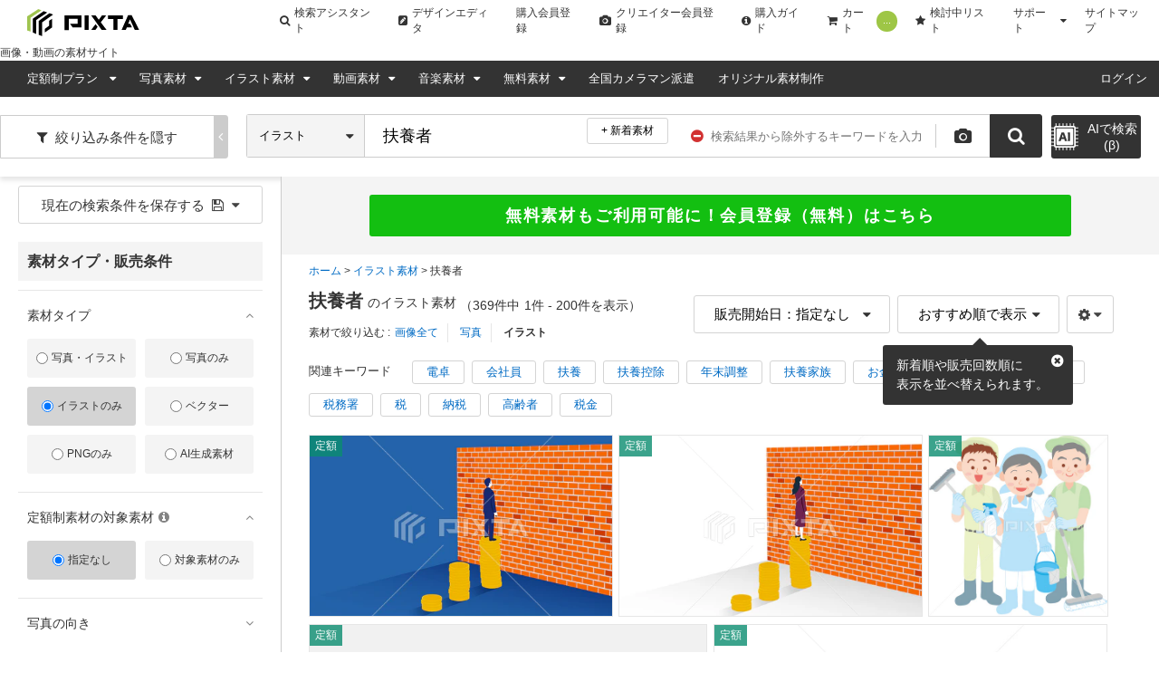

--- FILE ---
content_type: text/html; charset=utf-8
request_url: https://pixta.jp/tags/%E6%89%B6%E9%A4%8A%E8%80%85?search_type=2
body_size: 41295
content:
<!DOCTYPE html>
<html lang='ja' prefix='og: http://ogp.me/ns#'>
  <head>
    <meta charset="utf-8">
    

    <title>扶養者のイラスト素材 - PIXTA</title>
    <meta name="description" content="「扶養者」のイラスト素材一覧（369点）。写真素材・イラスト販売のPIXTA(ピクスタ)では11,386万点以上の高品質・低価格のロイヤリティフリー画像素材が550円から購入可能です。 毎週更新の無料素材も配布しています。">

          <link rel="next" href="/tags/%E6%89%B6%E9%A4%8A%E8%80%85?search_type=2">
    <link rel="preload" href="https://t17.pimg.jp/099/847/057/1/99847057.jpg" as="image">
    <link rel="preload" href="https://t10.pimg.jp/113/888/080/1/113888080.jpg" as="image">
    <link rel="preload" href="https://t11.pimg.jp/096/548/031/1/96548031.jpg" as="image">
    <link rel="preload" href="https://t12.pimg.jp/104/362/362/1/104362362.jpg" as="image">
    <link rel="preload" href="https://t15.pimg.jp/120/012/055/1/120012055.jpg" as="image">
    <link rel="preload" href="https://t19.pimg.jp/095/759/239/1/95759239.jpg" as="image">
    <link rel="preload" href="https://t17.pimg.jp/108/073/287/1/108073287.jpg" as="image">
    <link rel="preload" href="https://t11.pimg.jp/113/888/081/1/113888081.jpg" as="image">
    <meta name='cXenseParse:pix-category1' content='ホーム' />
    <meta name='cXenseParse:pix-category2' content='イラスト素材' />
    <meta name='cXenseParse:pix-category3' content='扶養者' />


      <meta property="og:image" content=https://pixta.jp/img/og-image.jpg />

      <meta name="viewport" content="width=device-width, initial-scale=1">

      <meta property="fb:app_id" content="113704835372236" />
      <meta property="twitter:account_id" content="4503599628088126" />
      <meta property="og:site_name" content="PIXTA（ピクスタ）" />
      <!-- iOS App -->
      <meta name="apple-itunes-app" content="app-id=1082929415" />

      <link rel="icon" type="image/x-icon" href="//s.pimg.jp/search/assets/favicon-8bd7505d.ico" />
    <meta name="csrf-param" content="authenticity_token" />
<meta name="csrf-token" content="X73dErn6H3W8mXRQ1qXiWWwPl1pTUxkn3oKeDe1cd7BFAmCEW_gLjgUTRYyMyfrdpAGwKTcHXKI3c_RqpEjf2g" />
      <link rel="canonical" href="https://pixta.jp/tags/%E6%89%B6%E9%A4%8A%E8%80%85?search_type=2" />
      

        <link rel="stylesheet" href="//s.pimg.jp/search/assets/pixtacore/application-7708d5a0.css" media="all" />
<link rel="stylesheet" href="//s.pimg.jp/search/assets/frontend/vendor-9b0f9343.css" media="all" />
<link rel="stylesheet" href="//s.pimg.jp/search/assets/frontend/tags-eef66aab.css" media="all" />
<link rel="stylesheet" href="//s.pimg.jp/search/assets/frontend/layouts/application-aebe5b3e.css" media="all" />
  <link rel="stylesheet" href="//stackpath.bootstrapcdn.com/font-awesome/4.7.0/css/font-awesome.min.css" />


    <!--[if lt IE 9]>
      <script src="//cdnjs.cloudflare.com/ajax/libs/html5shiv/3.7.3/html5shiv.min.js"></script>
    <![endif]-->
    <!--[if lte IE 9]>
      <script src="//cdnjs.cloudflare.com/ajax/libs/placeholders/3.0.2/placeholders.min.js"></script>
    <![endif]-->
  </head>
  <body class="lang-ja  ">
    <!-- Google Tag Manager DataLayer -->
<script>
  dataLayer = [{
  "login_status": "Not Logged In",

    'locale': 'ja'
  ,'how_many_times_of_purchases': '0'
  }];
</script>
<!-- Google Tag Manager -->

<noscript><iframe src="//www.googletagmanager.com/ns.html?id=GTM-2R36"
height="0" width="0" style="display:none;visibility:hidden"></iframe></noscript>
<script>(function(w,d,s,l,i){w[l]=w[l]||[];w[l].push({'gtm.start':
new Date().getTime(),event:'gtm.js'});var f=d.getElementsByTagName(s)[0],
j=d.createElement(s),dl=l!='dataLayer'?'&l='+l:'';j.async=true;j.src=
'//www.googletagmanager.com/gtm.js?id='+i+dl;f.parentNode.insertBefore(j,f);
})(window,document,'script','dataLayer','GTM-2R36');</script>
<!-- End Google Tag Manager -->


    







    <div class="body-wrap">
          <!--  Header area (.global-header-pc)  -->
<header class="global-header-pc">
  <script src="https://www.googleoptimize.com/optimize.js?id=OPT-WMRVTD7"></script>
  <div class="global-header-logo-pc">
    <a class="global-header-logo-pc__image  ga-auto" data-ga-cat="global-header" data-ga-act="global-nav" data-ga-label="logo" href="https://pixta.jp">
      <img alt="PIXTA" class="global-header__logo" src="//s.pimg.jp/search/assets/common/logo-blk-82a155f9.svg" width="125" height="30" />
      
      <p>
        画像・動画の素材サイト
      </p>
</a>    <ul class="global-header-logo-pc__link">
        <li>
          <a class="global-header-logo-pc__btn  ga-auto" data-ga-cat="global-header" data-ga-act="global-nav" data-ga-label="search-assistant" href="/search/assistant/tags/">
            <i class="fa fa-search"></i>
            検索アシスタント
</a>        </li>
      <li>
        <a class="global-header-logo-pc__btn  ga-auto" target="_blank" data-ga-cat="global-header" data-ga-act="global-nav" data-ga-label="editor" href="https://pixta.jp/editor/image/new">
          <i class="fa fa-pencil-square"></i>
          デザインエディタ
</a>      </li>
        <li>
          <a class="global-header-logo-pc__btn  ga-auto" href="/users/new/customer" data-ga-cat="global-header" data-ga-act="global-nav" data-ga-label="sign-up">
            購入会員登録
          </a>
        </li>
        <li>
          <a class="global-header-logo-pc__btn  ga-auto" href="/users/new/contributor" data-ga-cat="global-header" data-ga-act="global-nav" data-ga-label="creator-sign-up">
            <i class="fa fa-camera  global-header__icon-left"></i>
            クリエイター会員登録
          </a>
        </li>
      <li>
        <a class="global-header-logo-pc__btn  ga-auto" href='/how_to_buy' data-ga-cat="global-header" data-ga-act="global-nav" data-ga-label="how-to-buy">
          <i class="fa fa-info-circle" aria-hidden="true"></i>
          購入ガイド
        </a>
      </li>
      <li>
        <a class="global-header-logo-pc__btn  ga-auto" href='/cart' data-ga-cat="global-header" data-ga-act="global-nav" data-ga-label="cart">
          <i class="fa fa-shopping-cart"></i>
          カート
          <span class="cart-number" data-bind="text: cartItemsCount">0</span>
        </a>
      </li>
      <li>
        <a class="global-header-logo-pc__btn  ga-auto" href='/lightboxes' data-ga-cat="global-header" data-ga-act="global-nav" data-ga-label="lightbox">
          <i class="fa fa-star"></i>
          検討中リスト
        </a>
      </li>
      <li class="global-header-logo-pc__pulldown">
        <span class="global-header-logo-pc__btn  global-header-logo-pc__pulldown-suport">
          サポート
        </span>
        <ul class="global-header-logo-pc__pulldown-links">
            <li>
              <a class="ga-auto" href="/guide/?page_id=61067" target="_blank" data-ga-cat="global-header" data-ga-act="global-nav" data-ga-label="faq">よくある質問</a>
            </li>
            <li>
              <a class="ga-auto" href="/tips/search" data-ga-cat="global-header" data-ga-act="global-nav" data-ga-label="tips-search">素材検索のコツ</a>
            </li>
            <li>
              <a class="ga-auto" href="/how_to_sell" data-ga-cat="global-header" data-ga-act="global-nav" data-ga-label="guide-contributor">クリエイターガイド</a>
            </li>
        </ul>
      </li>
      <li>
        <a class="global-header-logo-pc__btn  ga-auto" href="/sitemap" data-ga-cat="global-header" data-ga-act="global-nav" data-ga-label="sitemap">
          サイトマップ
        </a>
      </li>
    </ul>
  </div>

  <nav class="global-header-nav-pc  js-global-header__nav  " role="navigation">

    <div class="global-header-nav-pc__left">
  <div class="global-header-nav-pc__link">
    <a class="global-header-nav-pc__btn  pulldown-icon  ga-auto" href="/subscriptions" data-ga-cat="global-header" data-ga-act="global-nav" data-ga-label="subscriptions">
      定額制プラン
      <i class="fa  global-header-pc__right-icon"></i>
    </a>
    <ul class="global-header-nav-pc__pulldown">
        <li class="global-header-pc__pulldown-list">
          <a class="ga-auto" href="/subscriptions" data-ga-cat="global-header" data-ga-act="global-nav" data-ga-label="subscriptions-top-pulldown">画像定額制プラントップ</a>
        </li>
        <li class="global-header-pc__pulldown-list">
          <a class="ga-auto" href="/subscriptions/footage" data-ga-cat="global-header" data-ga-act="global-nav" data-ga-label="subscriptions-footage-top-pulldown">動画定額制プラントップ</a>
        </li>
        <li class="global-header-pc__pulldown-list">
          <a class="ga-auto" href="/subscriptions/cases" data-ga-cat="global-header" data-ga-act="global-nav" data-ga-label="cases">導入事例</a>
        </li>
        <li class="global-header-pc__pulldown-list">
          <a class="ga-auto" href="/subscriptions/material_requests" data-ga-cat="global-header" data-ga-act="global-nav" data-ga-label="material_requests">資料請求</a>
        </li>
        <li class="global-header-pc__pulldown-list">
          <a class="ga-auto" href="/subscriptions/api" data-ga-cat="global-header" data-ga-act="global-nav" data-ga-label="api">PIXTA API</a>
        </li>
    </ul>
  </div>
  <div class="global-header-nav-pc__link">
    <a class="global-header-nav-pc__btn  pulldown-icon  ga-auto" href="/photo" data-ga-cat="global-header" data-ga-act="global-nav" data-ga-label="top-photo">
      写真素材
    </a>
    <ul class="global-header-nav-pc__pulldown">
      <li class="global-header-nav-pc__pulldown-list">
        <a class="ga-auto" href="/photo" data-ga-cat="global-header" data-ga-act="global-nav" data-ga-label="photo-top-pulldown">写真素材トップ</a>
      </li>
      <li class="global-header-nav-pc__pulldown-list">
        <a class="ga-auto" href="/categories" data-ga-cat="global-header" data-ga-act="global-nav" data-ga-label="categories-photo">写真カテゴリ一覧</a>
      </li>
      <li class="global-header-nav-pc__pulldown-list">
        <a class="ga-auto" href="/model" data-ga-cat="global-header" data-ga-act="global-nav" data-ga-label="model">おすすめモデル素材</a>
      </li>
      <li class="global-header-nav-pc__pulldown-list">
        <a class="ga-auto" href="/biztype" data-ga-cat="global-header" data-ga-act="global-nav" data-ga-label="recommended-industry">業界別おすすめ素材</a>
      </li>
      <li class="global-header-nav-pc__pulldown-list">
        <a class="ga-auto" href="/season_keywords" data-ga-cat="global-header" data-ga-act="global-nav" data-ga-label="season-keywords">シーズンキーワード</a>
      </li>
      <li class="global-header-nav-pc__pulldown-list">
        <a class="ga-auto" href="/brand_collection" data-ga-cat="global-header" data-ga-act="global-nav" data-ga-label="brand-pattern">ブランド素材</a>
      </li>
      <li class="global-header-nav-pc__pulldown-list">
        <a class="ga-auto" href="/machinelearning-dataset" data-ga-cat="global-header" data-ga-act="global-nav" data-ga-label="machinelearning-dataset">機械学習用データセット</a>
      </li>
      <li class="global-header-nav-pc__pulldown-list">
        <a class="ga-auto" href="/photo/new" data-ga-cat="global-header" data-ga-act="global-nav" data-ga-label="newest-photo">写真の新着素材</a>
      </li>
      <li class="global-header-nav-pc__pulldown-list">
        <a class="ga-auto" href="/collections/premium" data-ga-cat="global-header" data-ga-act="global-nav" data-ga-label="premium">PIXTA Premium</a>
      </li>
    </ul>
  </div>
  <div class="global-header-nav-pc__link">
    <a class="global-header-nav-pc__btn  pulldown-icon  ga-auto" href="/illustration" data-ga-cat="global-header" data-ga-act="global-nav" data-ga-label="top-illusurasion">
      イラスト素材
    </a>
    <ul class="global-header-nav-pc__pulldown">
        <li class="global-header-nav-pc__pulldown-list">
          <a class="ga-auto" href="/illustration" data-ga-cat="global-header" data-ga-act="global-nav" data-ga-label="illustration-top-pulldown">イラスト素材トップ</a>
        </li>
        <li class="global-header-nav-pc__pulldown-list">
          <a class="ga-auto" href="/categories" data-ga-cat="global-header" data-ga-act="global-nav" data-ga-label="categories-illustration">イラストカテゴリ一覧</a>
        </li>
        <li class="global-header-nav-pc__pulldown-list">
          <a class="ga-auto" href="/illustration/vector" data-ga-cat="global-header" data-ga-act="global-nav" data-ga-label="vector">ベクター素材</a>
        </li>
        <li class="global-header-nav-pc__pulldown-list">
          <a class="ga-auto" href="/illustration/png" data-ga-cat="global-header" data-ga-act="global-nav" data-ga-label="png">PNG素材</a>
        </li>
        <li class="global-header-nav-pc__pulldown-list">
          <a class="ga-auto" href="/illustration/new" data-ga-cat="global-header" data-ga-act="global-nav" data-ga-label="newest-illusurasion">イラストの新着素材</a>
        </li>
    </ul>
  </div>
  <div class="global-header-nav-pc__link">
    <a class="global-header-nav-pc__btn  pulldown-icon  ga-auto" href="/footage" data-ga-cat="global-header" data-ga-act="global-nav" data-ga-label="top-footage">
      動画素材
    </a>
    <ul class="global-header-nav-pc__pulldown">
        <li class="global-header-nav-pc__pulldown-list">
          <a class="ga-auto" href="/footage" data-ga-cat="global-header" data-ga-act="global-nav" data-ga-label="footage-top-pulldown">動画素材トップ</a>
        </li>
        <li class="global-header-nav-pc__pulldown-list">
          <a class="ga-auto" href="/footage/categories" data-ga-cat="global-header" data-ga-act="global-nav" data-ga-label="categories-footage">動画カテゴリ一覧</a>
        </li>
        <li class="global-header-nav-pc__pulldown-list">
          <a class="ga-auto" href="/footage/c10" data-ga-cat="global-header" data-ga-act="global-nav" data-ga-label="CG">CG素材</a>
        </li>
        <li class="global-header-nav-pc__pulldown-list">
          <a class="ga-auto" href="/footage/new" data-ga-cat="global-header" data-ga-act="global-nav" data-ga-label="newest-footage">動画の新着素材</a>
        </li>
    </ul>
  </div>
  <div class="global-header-nav-pc__link">
    <a class="global-header-nav-pc__btn  pulldown-icon  ga-auto" href="/audio" data-ga-cat="global-header" data-ga-act="global-nav" data-ga-label="top-audio">
      音楽素材
    </a>
    <ul class="global-header-nav-pc__pulldown">
        <li class="global-header-nav-pc__pulldown-list">
          <a class="ga-auto" href="/audio" data-ga-cat="global-header" data-ga-act="global-nav" data-ga-label="audio-top-pulldown">音楽素材トップ</a>
        </li>
        <li class="global-header-nav-pc__pulldown-list">
          <a class="ga-auto" href="/audio/categories" data-ga-cat="global-header" data-ga-act="global-nav" data-ga-label="categories-audio">音楽カテゴリ一覧</a>
        </li>
        <li class="global-header-nav-pc__pulldown-list">
          <a class="ga-auto" href="/audio/special-bgm" data-ga-cat="global-header" data-ga-act="global-nav" data-ga-label="special-bgm">おすすめBGM特集</a>
        </li>
    </ul>
  </div>
  <div class="global-header-nav-pc__link">
    <a class="global-header-nav-pc__btn  pulldown-icon  ga-auto" href="/free-items" data-ga-cat="global-header" data-ga-act="global-nav" data-ga-label="free">
      無料素材
    </a>
    <ul class="global-header-nav-pc__pulldown">
      <li class="global-header-nav-pc__pulldown-list">
        <a class="global-header-pc__pulldown-link  ga-auto" data-ga-cat="global-header" data-ga-act="global-nav" data-ga-label="free-top-pulldown" href="/free-items">無料素材トップ</a>
      </li>
      <li class="global-header-nav-pc__pulldown-list">
        <a class="global-header-pc__pulldown-link  ga-auto" data-ga-cat="global-header" data-ga-act="global-nav" data-ga-label="templates-top-pulldown" href="/templates">無料チラシテンプレートトップ</a>
      </li>
      <li class="global-header-nav-pc__pulldown-list">
        <a class="global-header-pc__pulldown-link  ga-auto" data-ga-cat="global-header" data-ga-act="global-nav" data-ga-label="templates-guide" href="/templates/guide">作り方ガイド</a>
      </li>
      <li class="global-header-nav-pc__pulldown-list">
        <a class="global-header-pc__pulldown-link  ga-auto" data-ga-cat="global-header" data-ga-act="global-nav" data-ga-label="templates-category-2" href="/templates/category/2">美容・エステのテンプレート一覧</a>
      </li>
      <li class="global-header-nav-pc__pulldown-list">
        <a class="global-header-pc__pulldown-link  ga-auto" data-ga-cat="global-header" data-ga-act="global-nav" data-ga-label="templates-category-7" href="/templates/category/7">求人・募集のテンプレート一覧</a>
      </li>
      <li class="global-header-nav-pc__pulldown-list">
        <a class="global-header-pc__pulldown-link  ga-auto" data-ga-cat="global-header" data-ga-act="global-nav" data-ga-label="templates-category-5" href="/templates/category/5">飲食店のテンプレート一覧</a>
      </li>
    </ul>
  </div>
  <div class="global-header-nav-pc__link">
    <a target="_blank" class="global-header-nav-pc__btn  ga-auto" href="https://od.pixta.jp/?utm_source=pixta.jp&utm_medium=referral&utm_campaign=global-header" data-ga-cat="global-header" data-ga-act="global-nav" data-ga-label="on-demand">
      全国カメラマン派遣
    </a>
  </div>
  <div class="global-header-nav-pc__link">
    <a class="global-header-nav-pc__btn  ga-auto" href="/custom" data-ga-cat="global-header" data-ga-act="global-nav" data-ga-label="custom">
      オリジナル素材制作
    </a>
  </div>
</div>


    <div class="global-header-nav-pc__right">
        <div class="global-header-nav-pc__link" id="dropDown-login">
          <a
            class="global-header-nav-pc__btn  ga-auto"
            href="https://pixta.jp/user_login/login"
            data-ga-cat="global-header"
            data-ga-act="global-nav"
            data-ga-label="login"
            rel=""
          >
            ログイン
          </a>
        </div>
    </div>
  </nav>
</header>

<div data-react-entry="Header" class="global-header-sp"></div>
<!--  /.global-header-pc  -->




        
        <div id="signup-banner"></div>

        




<div style='display: none' id="request-unique-id">xMR2PtuP7A</div>

<!--  Main area (.page-body)  -->
<main class='page-body js-search-result' role='main'>
    <div id="mount-point-search-area-wapper"></div>
<div id="mount-point-search-header"></div>
<div class="search-content">
  <div class="mount-point-search-sidebar" id="mount-point-search-sidebar"></div>
  <div class="search-content__wrap">
    <div class="search-content__flex-wrap">
      <div id="appeal-area"></div>
      <div class="search-main">
        <!--  Breadcrumb area (.bread-crumb)  -->
            

  <div class="breadcrumb  breadcrumb--search">
    <ul itemscope itemtype="http://schema.org/BreadcrumbList">
          <li itemprop="itemListElement" itemscope itemtype="http://schema.org/ListItem">
            <a itemprop="item" href="/">
              <span itemprop="name">ホーム</span>
            </a>
            <meta itemprop="position" content="1">
          </li>
          <li itemprop="itemListElement" itemscope itemtype="http://schema.org/ListItem">
            <a itemprop="item" href="/illustration">
              <span itemprop="name">イラスト素材</span>
            </a>
            <meta itemprop="position" content="2">
          </li>
          <li><strong>扶養者</strong></li>
    </ul>
  </div>

        <!--  /.bread-crumb  -->

        <!--  search list area (.search-list-body)  -->
        <section class="search-list-body">
          <div class="search-list-body__header">
            <div class="search-list-body__left-wrap">
              <div class="search-heading-block">
  <div class="search-heading-block__wrap  content-inner">
      <h1>
        <span class="search-heading-block__keyword">扶養者</span><span>のイラスト素材</span>
        <span id="heading-page-number">
          <span>1</span>ページ目
        </span>
      </h1>
      <span class="search-heading-block__count">
          （369件中<span data-bind="text: resultFrom()">1</span>件 - <span data-bind="text: resultTo()">200</span>件を表示）
      </span>
  </div>
</div>


 
                  <section class="search-heading-category  search-heading-category--v2-tags  content-inner">
    <dl>
      <dt>素材で絞り込む : </dt>
      <dd>
        <ul class="search-heading-category__image-type">
            <li><a href="/tags/%E6%89%B6%E9%A4%8A%E8%80%85">画像全て</a></li>
            <li><a href="/tags/%E6%89%B6%E9%A4%8A%E8%80%85?search_type=1">写真</a></li>
            <li><strong class="bold">イラスト</strong></li>
        </ul>
      </dd>
    </dl>
</section>

            </div>

            <div id="mount-point-content-header"></div>
            <div class="search-headling-related-keywords content-inner">
    <div class="search-headling-related-keywords__list-wrap">
      <span class="search-headling-related-keywords__title">関連キーワード</span>
        <a class="search-headling-related-keywords__list ga-auto js-tag-suggest-click" data-ga-cat="search" data-ga-act="tag-suggest" data-ga-label="電卓" href="/tags/%E9%9B%BB%E5%8D%93?search_type=2">電卓</a>
        <a class="search-headling-related-keywords__list ga-auto js-tag-suggest-click" data-ga-cat="search" data-ga-act="tag-suggest" data-ga-label="会社員" href="/tags/%E4%BC%9A%E7%A4%BE%E5%93%A1?search_type=2">会社員</a>
        <a class="search-headling-related-keywords__list ga-auto js-tag-suggest-click" data-ga-cat="search" data-ga-act="tag-suggest" data-ga-label="扶養" href="/tags/%E6%89%B6%E9%A4%8A?search_type=2">扶養</a>
        <a class="search-headling-related-keywords__list ga-auto js-tag-suggest-click" data-ga-cat="search" data-ga-act="tag-suggest" data-ga-label="扶養控除" href="/tags/%E6%89%B6%E9%A4%8A%E6%8E%A7%E9%99%A4?search_type=2">扶養控除</a>
        <a class="search-headling-related-keywords__list ga-auto js-tag-suggest-click" data-ga-cat="search" data-ga-act="tag-suggest" data-ga-label="年末調整" href="/tags/%E5%B9%B4%E6%9C%AB%E8%AA%BF%E6%95%B4?search_type=2">年末調整</a>
        <a class="search-headling-related-keywords__list ga-auto js-tag-suggest-click" data-ga-cat="search" data-ga-act="tag-suggest" data-ga-label="扶養家族" href="/tags/%E6%89%B6%E9%A4%8A%E5%AE%B6%E6%97%8F?search_type=2">扶養家族</a>
        <a class="search-headling-related-keywords__list ga-auto js-tag-suggest-click" data-ga-cat="search" data-ga-act="tag-suggest" data-ga-label="お金" href="/tags/%E3%81%8A%E9%87%91?search_type=2">お金</a>
        <a class="search-headling-related-keywords__list ga-auto js-tag-suggest-click" data-ga-cat="search" data-ga-act="tag-suggest" data-ga-label="家族" href="/tags/%E5%AE%B6%E6%97%8F?search_type=2">家族</a>
        <a class="search-headling-related-keywords__list ga-auto js-tag-suggest-click" data-ga-cat="search" data-ga-act="tag-suggest" data-ga-label="申告" href="/tags/%E7%94%B3%E5%91%8A?search_type=2">申告</a>
        <a class="search-headling-related-keywords__list ga-auto js-tag-suggest-click" data-ga-cat="search" data-ga-act="tag-suggest" data-ga-label="控除" href="/tags/%E6%8E%A7%E9%99%A4?search_type=2">控除</a>
        <a class="search-headling-related-keywords__list ga-auto js-tag-suggest-click" data-ga-cat="search" data-ga-act="tag-suggest" data-ga-label="税務署" href="/tags/%E7%A8%8E%E5%8B%99%E7%BD%B2?search_type=2">税務署</a>
        <a class="search-headling-related-keywords__list ga-auto js-tag-suggest-click" data-ga-cat="search" data-ga-act="tag-suggest" data-ga-label="税" href="/tags/%E7%A8%8E?search_type=2">税</a>
        <a class="search-headling-related-keywords__list ga-auto js-tag-suggest-click" data-ga-cat="search" data-ga-act="tag-suggest" data-ga-label="納税" href="/tags/%E7%B4%8D%E7%A8%8E?search_type=2">納税</a>
        <a class="search-headling-related-keywords__list ga-auto js-tag-suggest-click" data-ga-cat="search" data-ga-act="tag-suggest" data-ga-label="高齢者" href="/tags/%E9%AB%98%E9%BD%A2%E8%80%85?search_type=2">高齢者</a>
        <a class="search-headling-related-keywords__list ga-auto js-tag-suggest-click" data-ga-cat="search" data-ga-act="tag-suggest" data-ga-label="税金" href="/tags/%E7%A8%8E%E9%87%91?search_type=2">税金</a>
    </div>
</div>

          </div>


            <div class="gallery-layouts-sp" id="gallery_vm">
              <div id="mount-point-gallery">
                  <div class="item-list--large__wrap" style="float: left; margin: 3px;">
    <div class="item-list--large__image">
      <a href="/illustration/99847057">
        <div class="item-list--large__wrap-inner" style="width: 450px; height: 269.0px;">
          <p>年収の壁のイラスト、お金の上に立つ男性と高い壁、ベクター</p>
        </div>
</a>    </div>
  </div>
  <div class="item-list--large__wrap" style="float: left; margin: 3px;">
    <div class="item-list--large__image">
      <a href="/illustration/113888080">
        <div class="item-list--large__wrap-inner" style="width: 450px; height: 269.0px;">
          <p>お金と壁のイラスト、お金の上に立つビジネスウーマンと高い壁、ベクター</p>
        </div>
</a>    </div>
  </div>
  <div class="item-list--large__wrap" style="float: left; margin: 3px;">
    <div class="item-list--large__image">
      <a href="/illustration/96548031">
        <div class="item-list--large__wrap-inner" style="width: 444.0px; height: 450px;">
          <p>清掃のお仕事_清掃員_3人セット_全身</p>
        </div>
</a>    </div>
  </div>
  <div class="item-list--large__wrap" style="float: left; margin: 3px;">
    <div class="item-list--large__image">
      <a href="/illustration/104362362">
        <div class="item-list--large__wrap-inner" style="width: 450px; height: 150.0px;">
          <p>公的年金で一人の高齢者を支えるのに必要な現役世代の人数の変化</p>
        </div>
</a>    </div>
  </div>
  <div class="item-list--large__wrap" style="float: left; margin: 3px;">
    <div class="item-list--large__image">
      <a href="/illustration/120012055">
        <div class="item-list--large__wrap-inner" style="width: 450px; height: 253.0px;">
          <p>年収の壁に関する悩みを抱いている働く人々</p>
        </div>
</a>    </div>
  </div>
  <div class="item-list--large__wrap" style="float: left; margin: 3px;">
    <div class="item-list--large__image">
      <a href="/illustration/95759239">
        <div class="item-list--large__wrap-inner" style="width: 450px; height: 289.0px;">
          <p>様々な健康保険証のイラストセット</p>
        </div>
</a>    </div>
  </div>
  <div class="item-list--large__wrap" style="float: left; margin: 3px;">
    <div class="item-list--large__image">
      <a href="/illustration/108073287">
        <div class="item-list--large__wrap-inner" style="width: 450px; height: 318.0px;">
          <p>ふるさと納税 簡易説明セット</p>
        </div>
</a>    </div>
  </div>
  <div class="item-list--large__wrap" style="float: left; margin: 3px;">
    <div class="item-list--large__image">
      <a href="/illustration/113888081">
        <div class="item-list--large__wrap-inner" style="width: 450px; height: 269.0px;">
          <p>年収の壁のイラスト、お金の上に立つビジネスウーマンと高い壁、ベクター</p>
        </div>
</a>    </div>
  </div>
  <div class="item-list--large__wrap" style="float: left; margin: 3px;">
    <div class="item-list--large__image">
      <a href="/illustration/119960949">
        <div class="item-list--large__wrap-inner" style="width: 450px; height: 253.0px;">
          <p>103万円の壁に注目する働く人々</p>
        </div>
</a>    </div>
  </div>
  <div class="item-list--large__wrap" style="float: left; margin: 3px;">
    <div class="item-list--large__image">
      <a href="/illustration/82631697">
        <div class="item-list--large__wrap-inner" style="width: 450px; height: 300.0px;">
          <p>日本の公的年金制度の仕組み</p>
        </div>
</a>    </div>
  </div>
  <div class="item-list--large__wrap" style="float: left; margin: 3px;">
    <div class="item-list--large__image">
      <a href="/illustration/120815374">
        <div class="item-list--large__wrap-inner" style="width: 450px; height: 369.0px;">
          <p>年収の壁の前に立つ様々な表情の非正規労働者　セットのストックイラスト素材	</p>
        </div>
</a>    </div>
  </div>
  <div class="item-list--large__wrap" style="float: left; margin: 3px;">
    <div class="item-list--large__image">
      <a href="/illustration/120815378">
        <div class="item-list--large__wrap-inner" style="width: 450px; height: 213.0px;">
          <p>介護職で張りきって働く女性　セットのストックイラスト素材	</p>
        </div>
</a>    </div>
  </div>
  <div class="item-list--large__wrap" style="float: left; margin: 3px;">
    <div class="item-list--large__image">
      <a href="/illustration/104362363">
        <div class="item-list--large__wrap-inner" style="width: 450px; height: 150.0px;">
          <p>公的年金で一人の高齢者を支えるのに必要な現役世代の人数の変化（シンプルカラー）</p>
        </div>
</a>    </div>
  </div>
  <div class="item-list--large__wrap" style="float: left; margin: 3px;">
    <div class="item-list--large__image">
      <a href="/illustration/122821740">
        <div class="item-list--large__wrap-inner" style="width: 450px; height: 385.0px;">
          <p>女性の高齢者を蹴る男性</p>
        </div>
</a>    </div>
  </div>
  <div class="item-list--large__wrap" style="float: left; margin: 3px;">
    <div class="item-list--large__image">
      <a href="/illustration/119960938">
        <div class="item-list--large__wrap-inner" style="width: 450px; height: 253.0px;">
          <p>103万円の壁に関して疑問に思っている働く人々</p>
        </div>
</a>    </div>
  </div>
  <div class="item-list--large__wrap" style="float: left; margin: 3px;">
    <div class="item-list--large__image">
      <a href="/illustration/124853018">
        <div class="item-list--large__wrap-inner" style="width: 450px; height: 318.0px;">
          <p>家系図のイラスト: 家族・親戚のアイコン</p>
        </div>
</a>    </div>
  </div>
  <div class="item-list--large__wrap" style="float: left; margin: 3px;">
    <div class="item-list--large__image">
      <a href="/illustration/96352805">
        <div class="item-list--large__wrap-inner" style="width: 450px; height: 450.0px;">
          <p>色々な職業の人達_正方形</p>
        </div>
</a>    </div>
  </div>
  <div class="item-list--large__wrap" style="float: left; margin: 3px;">
    <div class="item-list--large__image">
      <a href="/illustration/110965036">
        <div class="item-list--large__wrap-inner" style="width: 450px; height: 449.0px;">
          <p>5つの壁を見上げて困るパートの女性　イラスト</p>
        </div>
</a>    </div>
  </div>
  <div class="item-list--large__wrap" style="float: left; margin: 3px;">
    <div class="item-list--large__image">
      <a href="/illustration/84822729">
        <div class="item-list--large__wrap-inner" style="width: 450px; height: 337.0px;">
          <p>相続について解説する男性</p>
        </div>
</a>    </div>
  </div>
  <div class="item-list--large__wrap" style="float: left; margin: 3px;">
    <div class="item-list--large__image">
      <a href="/illustration/120020352">
        <div class="item-list--large__wrap-inner" style="width: 450px; height: 253.0px;">
          <p>130万円の壁について理解する働く人々</p>
        </div>
</a>    </div>
  </div>
  <div class="item-list--large__wrap" style="float: left; margin: 3px;">
    <div class="item-list--large__image">
      <a href="/illustration/87721341">
        <div class="item-list--large__wrap-inner" style="width: 450px; height: 346.0px;">
          <p>高齢者の女性を無視する男性のイラスト</p>
        </div>
</a>    </div>
  </div>
  <div class="item-list--large__wrap" style="float: left; margin: 3px;">
    <div class="item-list--large__image">
      <a href="/illustration/92696318">
        <div class="item-list--large__wrap-inner" style="width: 450px; height: 450.0px;">
          <p>税金の控除に喜ぶ家族</p>
        </div>
</a>    </div>
  </div>
  <div class="item-list--large__wrap" style="float: left; margin: 3px;">
    <div class="item-list--large__image">
      <a href="/illustration/120815376">
        <div class="item-list--large__wrap-inner" style="width: 450px; height: 369.0px;">
          <p>年収の壁の前に立つ様々な表情の非正規労働者　セットのストックイラスト素材	</p>
        </div>
</a>    </div>
  </div>
  <div class="item-list--large__wrap" style="float: left; margin: 3px;">
    <div class="item-list--large__image">
      <a href="/illustration/120815387">
        <div class="item-list--large__wrap-inner" style="width: 450px; height: 383.0px;">
          <p>年収の壁と税金、手取り、年金などについて考える非正規雇用の女性　セットのストックイラスト素材	</p>
        </div>
</a>    </div>
  </div>
  <div class="item-list--large__wrap" style="float: left; margin: 3px;">
    <div class="item-list--large__image">
      <a href="/illustration/120012061">
        <div class="item-list--large__wrap-inner" style="width: 450px; height: 253.0px;">
          <p>年収の壁に注目する働く人々</p>
        </div>
</a>    </div>
  </div>
  <div class="item-list--large__wrap" style="float: left; margin: 3px;">
    <div class="item-list--large__image">
      <a href="/illustration/130272224">
        <div class="item-list--large__wrap-inner" style="width: 450px; height: 319.0px;">
          <p>プラスとマイナスについて思案する夫婦 ストックイラスト素材</p>
        </div>
</a>    </div>
  </div>
  <div class="item-list--large__wrap" style="float: left; margin: 3px;">
    <div class="item-list--large__image">
      <a href="/illustration/96549109">
        <div class="item-list--large__wrap-inner" style="width: 450px; height: 318.0px;">
          <p>清掃のお仕事_セット</p>
        </div>
</a>    </div>
  </div>
  <div class="item-list--large__wrap" style="float: left; margin: 3px;">
    <div class="item-list--large__image">
      <a href="/illustration/69336130">
        <div class="item-list--large__wrap-inner" style="width: 450px; height: 360.0px;">
          <p>保険証のイラスト（4色・線あり）</p>
        </div>
</a>    </div>
  </div>
  <div class="item-list--large__wrap" style="float: left; margin: 3px;">
    <div class="item-list--large__image">
      <a href="/illustration/130272216">
        <div class="item-list--large__wrap-inner" style="width: 450px; height: 450.0px;">
          <p>立ち話をする夫婦　ストックイラスト素材</p>
        </div>
</a>    </div>
  </div>
  <div class="item-list--large__wrap" style="float: left; margin: 3px;">
    <div class="item-list--large__image">
      <a href="/illustration/120580786">
        <div class="item-list--large__wrap-inner" style="width: 450px; height: 246.0px;">
          <p>年収の壁に困る人のイラストカラフルな立体グラフ</p>
        </div>
</a>    </div>
  </div>
  <div class="item-list--large__wrap" style="float: left; margin: 3px;">
    <div class="item-list--large__image">
      <a href="/illustration/120261393">
        <div class="item-list--large__wrap-inner" style="width: 450px; height: 147.0px;">
          <p>年収の壁に困る人のアイソメトリックイラスト</p>
        </div>
</a>    </div>
  </div>
  <div class="item-list--large__wrap" style="float: left; margin: 3px;">
    <div class="item-list--large__image">
      <a href="/illustration/120815381">
        <div class="item-list--large__wrap-inner" style="width: 450px; height: 258.0px;">
          <p>エプロンを着けた調理員またはスーパーマーケットの店員　セットのストックイラスト素材	</p>
        </div>
</a>    </div>
  </div>
  <div class="item-list--large__wrap" style="float: left; margin: 3px;">
    <div class="item-list--large__image">
      <a href="/illustration/130272217">
        <div class="item-list--large__wrap-inner" style="width: 450px; height: 319.0px;">
          <p>基礎控除の増額　セットのストックイラスト素材</p>
        </div>
</a>    </div>
  </div>
  <div class="item-list--large__wrap" style="float: left; margin: 3px;">
    <div class="item-list--large__image">
      <a href="/illustration/92244198">
        <div class="item-list--large__wrap-inner" style="width: 450px; height: 253.0px;">
          <p>平面上に置かれた指輪とミニチュアのチャペル、電卓の3Dレンダリングイラスト</p>
        </div>
</a>    </div>
  </div>
  <div class="item-list--large__wrap" style="float: left; margin: 3px;">
    <div class="item-list--large__image">
      <a href="/illustration/120126154">
        <div class="item-list--large__wrap-inner" style="width: 450px; height: 253.0px;">
          <p>社会保険に関して疑問に思っている働く人々</p>
        </div>
</a>    </div>
  </div>
  <div class="item-list--large__wrap" style="float: left; margin: 3px;">
    <div class="item-list--large__image">
      <a href="/illustration/82631694">
        <div class="item-list--large__wrap-inner" style="width: 450px; height: 300.0px;">
          <p>日本の公的年金制度の仕組み</p>
        </div>
</a>    </div>
  </div>
  <div class="item-list--large__wrap" style="float: left; margin: 3px;">
    <div class="item-list--large__image">
      <a href="/illustration/130272220">
        <div class="item-list--large__wrap-inner" style="width: 450px; height: 294.0px;">
          <p>天秤に乗りバランスを取る夫婦　ストックイラスト素材	</p>
        </div>
</a>    </div>
  </div>
  <div class="item-list--large__wrap" style="float: left; margin: 3px;">
    <div class="item-list--large__image">
      <a href="/illustration/87721342">
        <div class="item-list--large__wrap-inner" style="width: 450px; height: 364.0px;">
          <p>高齢者の女性を叩く男性のイラスト</p>
        </div>
</a>    </div>
  </div>
  <div class="item-list--large__wrap" style="float: left; margin: 3px;">
    <div class="item-list--large__image">
      <a href="/illustration/130272222">
        <div class="item-list--large__wrap-inner" style="width: 450px; height: 319.0px;">
          <p>社会制度と共助　助け合う家族　ストックイラスト素材</p>
        </div>
</a>    </div>
  </div>
  <div class="item-list--large__wrap" style="float: left; margin: 3px;">
    <div class="item-list--large__image">
      <a href="/illustration/119960956">
        <div class="item-list--large__wrap-inner" style="width: 450px; height: 253.0px;">
          <p>103万円の壁について理解する働く人々</p>
        </div>
</a>    </div>
  </div>
  <div class="item-list--large__wrap" style="float: left; margin: 3px;">
    <div class="item-list--large__image">
      <a href="/illustration/119960940">
        <div class="item-list--large__wrap-inner" style="width: 450px; height: 253.0px;">
          <p>103万円の壁に関する悩みを抱いている働く人々</p>
        </div>
</a>    </div>
  </div>
  <div class="item-list--large__wrap" style="float: left; margin: 3px;">
    <div class="item-list--large__image">
      <a href="/illustration/120270402">
        <div class="item-list--large__wrap-inner" style="width: 450px; height: 318.0px;">
          <p>103万円の年収の壁に困る人のアイソメトリックイラスト</p>
        </div>
</a>    </div>
  </div>
  <div class="item-list--large__wrap" style="float: left; margin: 3px;">
    <div class="item-list--large__image">
      <a href="/illustration/120039624">
        <div class="item-list--large__wrap-inner" style="width: 450px; height: 253.0px;">
          <p>150万円の壁に関する悩みを抱いている働く人々</p>
        </div>
</a>    </div>
  </div>
  <div class="item-list--large__wrap" style="float: left; margin: 3px;">
    <div class="item-list--large__image">
      <a href="/illustration/130272219">
        <div class="item-list--large__wrap-inner" style="width: 450px; height: 319.0px;">
          <p>天秤に乗りバランスを取る夫婦　ストックイラスト素材	</p>
        </div>
</a>    </div>
  </div>
  <div class="item-list--large__wrap" style="float: left; margin: 3px;">
    <div class="item-list--large__image">
      <a href="/illustration/120039639">
        <div class="item-list--large__wrap-inner" style="width: 450px; height: 253.0px;">
          <p>150万円の壁に注目する働く人々</p>
        </div>
</a>    </div>
  </div>
  <div class="item-list--large__wrap" style="float: left; margin: 3px;">
    <div class="item-list--large__image">
      <a href="/illustration/96352806">
        <div class="item-list--large__wrap-inner" style="width: 450px; height: 318.0px;">
          <p>色々な職業の人達_長方形</p>
        </div>
</a>    </div>
  </div>
  <div class="item-list--large__wrap" style="float: left; margin: 3px;">
    <div class="item-list--large__image">
      <a href="/illustration/120602893">
        <div class="item-list--large__wrap-inner" style="width: 450px; height: 318.0px;">
          <p>年収の壁103万～150万と悩む夫婦</p>
        </div>
</a>    </div>
  </div>
  <div class="item-list--large__wrap" style="float: left; margin: 3px;">
    <div class="item-list--large__image">
      <a href="/illustration/110834633">
        <div class="item-list--large__wrap-inner" style="width: 450px; height: 450.0px;">
          <p>年収の壁を見上げて困るパートの女性　イラスト</p>
        </div>
</a>    </div>
  </div>
  <div class="item-list--large__wrap" style="float: left; margin: 3px;">
    <div class="item-list--large__image">
      <a href="/illustration/120815415">
        <div class="item-list--large__wrap-inner" style="width: 450px; height: 232.0px;">
          <p>軽バンでお弁当を配達する女性の配達員　セットのストックイラスト素材	</p>
        </div>
</a>    </div>
  </div>
  <div class="item-list--large__wrap" style="float: left; margin: 3px;">
    <div class="item-list--large__image">
      <a href="/illustration/120815404">
        <div class="item-list--large__wrap-inner" style="width: 450px; height: 436.0px;">
          <p>上昇矢印を駆け上がる女性労働者　ストックイラスト素材			</p>
        </div>
</a>    </div>
  </div>
  <div class="item-list--large__wrap" style="float: left; margin: 3px;">
    <div class="item-list--large__image">
      <a href="/illustration/110965038">
        <div class="item-list--large__wrap-inner" style="width: 423.0px; height: 450px;">
          <p>4つの年収の壁を見上げて困るパートの女性　イラスト</p>
        </div>
</a>    </div>
  </div>
  <div class="item-list--large__wrap" style="float: left; margin: 3px;">
    <div class="item-list--large__image">
      <a href="/illustration/82631695">
        <div class="item-list--large__wrap-inner" style="width: 450px; height: 300.0px;">
          <p>日本の公的年金制度の仕組み</p>
        </div>
</a>    </div>
  </div>
  <div class="item-list--large__wrap" style="float: left; margin: 3px;">
    <div class="item-list--large__image">
      <a href="/illustration/116942952">
        <div class="item-list--large__wrap-inner" style="width: 450px; height: 318.0px;">
          <p>履歴書 職務経歴書 パート アルバイトのテンプレート フォーマットのイラスト</p>
        </div>
</a>    </div>
  </div>
  <div class="item-list--large__wrap" style="float: left; margin: 3px;">
    <div class="item-list--large__image">
      <a href="/illustration/118086028">
        <div class="item-list--large__wrap-inner" style="width: 450px; height: 317.0px;">
          <p>扶養家族と会社員</p>
        </div>
</a>    </div>
  </div>
  <div class="item-list--large__wrap" style="float: left; margin: 3px;">
    <div class="item-list--large__image">
      <a href="/illustration/120815408">
        <div class="item-list--large__wrap-inner" style="width: 311.0px; height: 450px;">
          <p>上昇矢印を駆け上がる女性労働者と応援する家族　ストックイラスト素材	</p>
        </div>
</a>    </div>
  </div>
  <div class="item-list--large__wrap" style="float: left; margin: 3px;">
    <div class="item-list--large__image">
      <a href="/illustration/120020336">
        <div class="item-list--large__wrap-inner" style="width: 450px; height: 253.0px;">
          <p>130万円の壁に注目する働く人々</p>
        </div>
</a>    </div>
  </div>
  <div class="item-list--large__wrap" style="float: left; margin: 3px;">
    <div class="item-list--large__image">
      <a href="/illustration/120527789">
        <div class="item-list--large__wrap-inner" style="width: 450px; height: 278.0px;">
          <p>税金や年金の壁になる年収</p>
        </div>
</a>    </div>
  </div>
  <div class="item-list--large__wrap" style="float: left; margin: 3px;">
    <div class="item-list--large__image">
      <a href="/illustration/120815377">
        <div class="item-list--large__wrap-inner" style="width: 450px; height: 369.0px;">
          <p>年収の壁の前に立つ様々な表情の非正規労働者　セットのストックイラスト素材	</p>
        </div>
</a>    </div>
  </div>
  <div class="item-list--large__wrap" style="float: left; margin: 3px;">
    <div class="item-list--large__image">
      <a href="/illustration/35293780">
        <div class="item-list--large__wrap-inner" style="width: 450px; height: 318.0px;">
          <p>家族 家系図 イラスト</p>
        </div>
</a>    </div>
  </div>
  <div class="item-list--large__wrap" style="float: left; margin: 3px;">
    <div class="item-list--large__image">
      <a href="/illustration/120016588">
        <div class="item-list--large__wrap-inner" style="width: 450px; height: 253.0px;">
          <p>106万円の壁に関して疑問に思っている働く人々</p>
        </div>
</a>    </div>
  </div>
  <div class="item-list--large__wrap" style="float: left; margin: 3px;">
    <div class="item-list--large__image">
      <a href="/illustration/130272218">
        <div class="item-list--large__wrap-inner" style="width: 450px; height: 450.0px;">
          <p>扶養家族の収入と扶養家族控除の関係　ストックイラスト素材</p>
        </div>
</a>    </div>
  </div>
  <div class="item-list--large__wrap" style="float: left; margin: 3px;">
    <div class="item-list--large__image">
      <a href="/illustration/117836822">
        <div class="item-list--large__wrap-inner" style="width: 450px; height: 279.0px;">
          <p>年収の壁・解説する女性</p>
        </div>
</a>    </div>
  </div>
  <div class="item-list--large__wrap" style="float: left; margin: 3px;">
    <div class="item-list--large__image">
      <a href="/illustration/120016611">
        <div class="item-list--large__wrap-inner" style="width: 450px; height: 253.0px;">
          <p>106万円の壁に注目する働く人々</p>
        </div>
</a>    </div>
  </div>
  <div class="item-list--large__wrap" style="float: left; margin: 3px;">
    <div class="item-list--large__image">
      <a href="/illustration/120815391">
        <div class="item-list--large__wrap-inner" style="width: 450px; height: 321.0px;">
          <p>コンビニ店員でアルバイトする学生　セットのストックイラスト素材	</p>
        </div>
</a>    </div>
  </div>
  <div class="item-list--large__wrap" style="float: left; margin: 3px;">
    <div class="item-list--large__image">
      <a href="/illustration/110834634">
        <div class="item-list--large__wrap-inner" style="width: 450px; height: 449.0px;">
          <p>年収の壁を超える笑顔のパートの女性　イラスト</p>
        </div>
</a>    </div>
  </div>
  <div class="item-list--large__wrap" style="float: left; margin: 3px;">
    <div class="item-list--large__image">
      <a href="/illustration/120126181">
        <div class="item-list--large__wrap-inner" style="width: 450px; height: 253.0px;">
          <p>社会保険に注目する働く人々</p>
        </div>
</a>    </div>
  </div>
  <div class="item-list--large__wrap" style="float: left; margin: 3px;">
    <div class="item-list--large__image">
      <a href="/illustration/120815385">
        <div class="item-list--large__wrap-inner" style="width: 450px; height: 421.0px;">
          <p>非正規雇用で働き社会を下支えしている人々　セットのストックイラスト素材			</p>
        </div>
</a>    </div>
  </div>
  <div class="item-list--large__wrap" style="float: left; margin: 3px;">
    <div class="item-list--large__image">
      <a href="/illustration/82631696">
        <div class="item-list--large__wrap-inner" style="width: 450px; height: 300.0px;">
          <p>日本の公的年金制度の仕組み</p>
        </div>
</a>    </div>
  </div>
  <div class="item-list--large__wrap" style="float: left; margin: 3px;">
    <div class="item-list--large__image">
      <a href="/illustration/37149030">
        <div class="item-list--large__wrap-inner" style="width: 450px; height: 253.0px;">
          <p>確定申告　所得控除セット</p>
        </div>
</a>    </div>
  </div>
  <div class="item-list--large__wrap" style="float: left; margin: 3px;">
    <div class="item-list--large__image">
      <a href="/illustration/103403738">
        <div class="item-list--large__wrap-inner" style="width: 450px; height: 395.0px;">
          <p>4人家族</p>
        </div>
</a>    </div>
  </div>
  <div class="item-list--large__wrap" style="float: left; margin: 3px;">
    <div class="item-list--large__image">
      <a href="/illustration/120064437">
        <div class="item-list--large__wrap-inner" style="width: 450px; height: 253.0px;">
          <p>厚生年金保険に関して疑問に思っている働く人々</p>
        </div>
</a>    </div>
  </div>
  <div class="item-list--large__wrap" style="float: left; margin: 3px;">
    <div class="item-list--large__image">
      <a href="/illustration/96352804">
        <div class="item-list--large__wrap-inner" style="width: 450px; height: 318.0px;">
          <p>色々な職業の人達_笑顔</p>
        </div>
</a>    </div>
  </div>
  <div class="item-list--large__wrap" style="float: left; margin: 3px;">
    <div class="item-list--large__image">
      <a href="/illustration/110834636">
        <div class="item-list--large__wrap-inner" style="width: 450px; height: 449.0px;">
          <p>壁を超える笑顔のパートの女性　イラスト</p>
        </div>
</a>    </div>
  </div>
  <div class="item-list--large__wrap" style="float: left; margin: 3px;">
    <div class="item-list--large__image">
      <a href="/illustration/120126182">
        <div class="item-list--large__wrap-inner" style="width: 450px; height: 253.0px;">
          <p>社会保険について理解する働く人々</p>
        </div>
</a>    </div>
  </div>
  <div class="item-list--large__wrap" style="float: left; margin: 3px;">
    <div class="item-list--large__image">
      <a href="/illustration/120162163">
        <div class="item-list--large__wrap-inner" style="width: 450px; height: 253.0px;">
          <p>国民年金保険に注目する様々な世代の人々</p>
        </div>
</a>    </div>
  </div>
  <div class="item-list--large__wrap" style="float: left; margin: 3px;">
    <div class="item-list--large__image">
      <a href="/illustration/120815375">
        <div class="item-list--large__wrap-inner" style="width: 450px; height: 369.0px;">
          <p>年収の壁の前に立つ様々な表情の非正規労働者　セットのストックイラスト素材	</p>
        </div>
</a>    </div>
  </div>
  <div class="item-list--large__wrap" style="float: left; margin: 3px;">
    <div class="item-list--large__image">
      <a href="/illustration/120012063">
        <div class="item-list--large__wrap-inner" style="width: 450px; height: 157.0px;">
          <p>年収の壁</p>
        </div>
</a>    </div>
  </div>
  <div class="item-list--large__wrap" style="float: left; margin: 3px;">
    <div class="item-list--large__image">
      <a href="/illustration/120162146">
        <div class="item-list--large__wrap-inner" style="width: 450px; height: 253.0px;">
          <p>国民年金保険に関する悩みを抱いている様々な世代の人々</p>
        </div>
</a>    </div>
  </div>
  <div class="item-list--large__wrap" style="float: left; margin: 3px;">
    <div class="item-list--large__image">
      <a href="/illustration/103403495">
        <div class="item-list--large__wrap-inner" style="width: 450px; height: 390.0px;">
          <p>笑顔の三世代家族</p>
        </div>
</a>    </div>
  </div>
  <div class="item-list--large__wrap" style="float: left; margin: 3px;">
    <div class="item-list--large__image">
      <a href="/illustration/120064443">
        <div class="item-list--large__wrap-inner" style="width: 450px; height: 157.0px;">
          <p>厚生年金保険</p>
        </div>
</a>    </div>
  </div>
  <div class="item-list--large__wrap" style="float: left; margin: 3px;">
    <div class="item-list--large__image">
      <a href="/illustration/120162179">
        <div class="item-list--large__wrap-inner" style="width: 450px; height: 253.0px;">
          <p>国民年金保険について理解する様々な世代の人々</p>
        </div>
</a>    </div>
  </div>
  <div class="item-list--large__wrap" style="float: left; margin: 3px;">
    <div class="item-list--large__image">
      <a href="/illustration/88058682">
        <div class="item-list--large__wrap-inner" style="width: 450px; height: 305.0px;">
          <p>女性高齢者のほっぺをつねる男性のイラスト</p>
        </div>
</a>    </div>
  </div>
  <div class="item-list--large__wrap" style="float: left; margin: 3px;">
    <div class="item-list--large__image">
      <a href="/illustration/120815383">
        <div class="item-list--large__wrap-inner" style="width: 450px; height: 421.0px;">
          <p>非正規雇用で働き社会を下支えしている人々　セットのストックイラスト素材	</p>
        </div>
</a>    </div>
  </div>
  <div class="item-list--large__wrap" style="float: left; margin: 3px;">
    <div class="item-list--large__image">
      <a href="/illustration/120162144">
        <div class="item-list--large__wrap-inner" style="width: 450px; height: 253.0px;">
          <p>国民年金保険に関して疑問に思っている様々な世代の人々</p>
        </div>
</a>    </div>
  </div>
  <div class="item-list--large__wrap" style="float: left; margin: 3px;">
    <div class="item-list--large__image">
      <a href="/illustration/120815403">
        <div class="item-list--large__wrap-inner" style="width: 450px; height: 436.0px;">
          <p>上昇矢印を駆け上がる女性労働者　ストックイラスト素材			</p>
        </div>
</a>    </div>
  </div>
  <div class="item-list--large__wrap" style="float: left; margin: 3px;">
    <div class="item-list--large__image">
      <a href="/illustration/120016618">
        <div class="item-list--large__wrap-inner" style="width: 450px; height: 253.0px;">
          <p>106万円の壁について理解する働く人々</p>
        </div>
</a>    </div>
  </div>
  <div class="item-list--large__wrap" style="float: left; margin: 3px;">
    <div class="item-list--large__image">
      <a href="/illustration/120012054">
        <div class="item-list--large__wrap-inner" style="width: 450px; height: 253.0px;">
          <p>年収の壁に関して疑問に思っている働く人々</p>
        </div>
</a>    </div>
  </div>
  <div class="item-list--large__wrap" style="float: left; margin: 3px;">
    <div class="item-list--large__image">
      <a href="/illustration/120016600">
        <div class="item-list--large__wrap-inner" style="width: 450px; height: 253.0px;">
          <p>106万円の壁に関する悩みを抱いている働く人々</p>
        </div>
</a>    </div>
  </div>
  <div class="item-list--large__wrap" style="float: left; margin: 3px;">
    <div class="item-list--large__image">
      <a href="/illustration/120261394">
        <div class="item-list--large__wrap-inner" style="width: 450px; height: 147.0px;">
          <p>年収の壁に困る人のベクターイメージイラスト</p>
        </div>
</a>    </div>
  </div>
  <div class="item-list--large__wrap" style="float: left; margin: 3px;">
    <div class="item-list--large__image">
      <a href="/illustration/61425970">
        <div class="item-list--large__wrap-inner" style="width: 450px; height: 450.0px;">
          <p>所得税と若い会社員</p>
        </div>
</a>    </div>
  </div>
  <div class="item-list--large__wrap" style="float: left; margin: 3px;">
    <div class="item-list--large__image">
      <a href="/illustration/120815382">
        <div class="item-list--large__wrap-inner" style="width: 450px; height: 258.0px;">
          <p>エプロンを着けた調理員またはスーパーマーケットの店員　セットのストックイラスト素材	</p>
        </div>
</a>    </div>
  </div>
  <div class="item-list--large__wrap" style="float: left; margin: 3px;">
    <div class="item-list--large__image">
      <a href="/illustration/120261396">
        <div class="item-list--large__wrap-inner" style="width: 450px; height: 318.0px;">
          <p>年収の壁に困る人のアイソメトリックイラスト</p>
        </div>
</a>    </div>
  </div>
  <div class="item-list--large__wrap" style="float: left; margin: 3px;">
    <div class="item-list--large__image">
      <a href="/illustration/96549107">
        <div class="item-list--large__wrap-inner" style="width: 450px; height: 399.0px;">
          <p>清掃のお仕事_清掃員_2人セット_シニア_上半身</p>
        </div>
</a>    </div>
  </div>
  <div class="item-list--large__wrap" style="float: left; margin: 3px;">
    <div class="item-list--large__image">
      <a href="/illustration/120039691">
        <div class="item-list--large__wrap-inner" style="width: 450px; height: 253.0px;">
          <p>150万円の壁について理解する働く人々</p>
        </div>
</a>    </div>
  </div>
  <div class="item-list--large__wrap" style="float: left; margin: 3px;">
    <div class="item-list--large__image">
      <a href="/illustration/99847058">
        <div class="item-list--large__wrap-inner" style="width: 450px; height: 269.0px;">
          <p>積まれたお金の上に立つ男性のイラスト、コピースペース、ベクター</p>
        </div>
</a>    </div>
  </div>
  <div class="item-list--large__wrap" style="float: left; margin: 3px;">
    <div class="item-list--large__image">
      <a href="/illustration/120815406">
        <div class="item-list--large__wrap-inner" style="width: 437.0px; height: 450px;">
          <p>上昇矢印を駆け上がる女性労働者　ストックイラスト素材			</p>
        </div>
</a>    </div>
  </div>
  <div class="item-list--large__wrap" style="float: left; margin: 3px;">
    <div class="item-list--large__image">
      <a href="/illustration/120602891">
        <div class="item-list--large__wrap-inner" style="width: 450px; height: 318.0px;">
          <p>年収の壁103万と178万</p>
        </div>
</a>    </div>
  </div>
  <div class="item-list--large__wrap" style="float: left; margin: 3px;">
    <div class="item-list--large__image">
      <a href="/illustration/120016663">
        <div class="item-list--large__wrap-inner" style="width: 450px; height: 157.0px;">
          <p>106万円の壁</p>
        </div>
</a>    </div>
  </div>
  <div class="item-list--large__wrap" style="float: left; margin: 3px;">
    <div class="item-list--large__image">
      <a href="/illustration/120602892">
        <div class="item-list--large__wrap-inner" style="width: 450px; height: 318.0px;">
          <p>年収の壁100万～201万と悩む夫婦</p>
        </div>
</a>    </div>
  </div>
  <div class="item-list--large__wrap" style="float: left; margin: 3px;">
    <div class="item-list--large__image">
      <a href="/illustration/125679189">
        <div class="item-list--large__wrap-inner" style="width: 450px; height: 350.0px;">
          <p>国民健康保険被保険者証（裏面）</p>
        </div>
</a>    </div>
  </div>
  <div class="item-list--large__wrap" style="float: left; margin: 3px;">
    <div class="item-list--large__image">
      <a href="/illustration/120859707">
        <div class="item-list--large__wrap-inner" style="width: 450px; height: 318.0px;">
          <p>年収50万円の壁と悩む老夫婦</p>
        </div>
</a>    </div>
  </div>
  <div class="item-list--large__wrap" style="float: left; margin: 3px;">
    <div class="item-list--large__image">
      <a href="/illustration/120815389">
        <div class="item-list--large__wrap-inner" style="width: 421.0px; height: 450px;">
          <p>ステップを軽やかに上るエプロン姿の女性　セットのストックイラスト素材	</p>
        </div>
</a>    </div>
  </div>
  <div class="item-list--large__wrap" style="float: left; margin: 3px;">
    <div class="item-list--large__image">
      <a href="/illustration/120126164">
        <div class="item-list--large__wrap-inner" style="width: 450px; height: 253.0px;">
          <p>社会保険に関する悩みを抱いている働く人々</p>
        </div>
</a>    </div>
  </div>
  <div class="item-list--large__wrap" style="float: left; margin: 3px;">
    <div class="item-list--large__image">
      <a href="/illustration/120815380">
        <div class="item-list--large__wrap-inner" style="width: 450px; height: 232.0px;">
          <p>軽バンでお弁当を配達する女性の配達員　セットのストックイラスト素材	</p>
        </div>
</a>    </div>
  </div>
  <div class="item-list--large__wrap" style="float: left; margin: 3px;">
    <div class="item-list--large__image">
      <a href="/illustration/120502448">
        <div class="item-list--large__wrap-inner" style="width: 450px; height: 337.0px;">
          <p>基礎年金番号通知書</p>
        </div>
</a>    </div>
  </div>
  <div class="item-list--large__wrap" style="float: left; margin: 3px;">
    <div class="item-list--large__image">
      <a href="/illustration/120815388">
        <div class="item-list--large__wrap-inner" style="width: 450px; height: 383.0px;">
          <p>年収の壁と税金、手取り、年金などについて考える非正規雇用の女性　セットのストックイラスト素材	</p>
        </div>
</a>    </div>
  </div>
  <div class="item-list--large__wrap" style="float: left; margin: 3px;">
    <div class="item-list--large__image">
      <a href="/illustration/120020328">
        <div class="item-list--large__wrap-inner" style="width: 450px; height: 253.0px;">
          <p>130万円の壁に関して疑問に思っている働く人々</p>
        </div>
</a>    </div>
  </div>
  <div class="item-list--large__wrap" style="float: left; margin: 3px;">
    <div class="item-list--large__image">
      <a href="/illustration/120527786">
        <div class="item-list--large__wrap-inner" style="width: 450px; height: 278.0px;">
          <p>税金や年金の壁になる年収</p>
        </div>
</a>    </div>
  </div>
  <div class="item-list--large__wrap" style="float: left; margin: 3px;">
    <div class="item-list--large__image">
      <a href="/illustration/117836820">
        <div class="item-list--large__wrap-inner" style="width: 450px; height: 279.0px;">
          <p>年収の壁に悩む女性</p>
        </div>
</a>    </div>
  </div>
  <div class="item-list--large__wrap" style="float: left; margin: 3px;">
    <div class="item-list--large__image">
      <a href="/illustration/120261395">
        <div class="item-list--large__wrap-inner" style="width: 450px; height: 318.0px;">
          <p>年収の壁に困る人のアイソメトリックイラスト</p>
        </div>
</a>    </div>
  </div>
  <div class="item-list--large__wrap" style="float: left; margin: 3px;">
    <div class="item-list--large__image">
      <a href="/illustration/120012062">
        <div class="item-list--large__wrap-inner" style="width: 450px; height: 253.0px;">
          <p>年収の壁について理解する働く人々</p>
        </div>
</a>    </div>
  </div>
  <div class="item-list--large__wrap" style="float: left; margin: 3px;">
    <div class="item-list--large__image">
      <a href="/illustration/96352807">
        <div class="item-list--large__wrap-inner" style="width: 450px; height: 318.0px;">
          <p>色々な職業の人達_怒る</p>
        </div>
</a>    </div>
  </div>
  <div class="item-list--large__wrap" style="float: left; margin: 3px;">
    <div class="item-list--large__image">
      <a href="/illustration/25826261">
        <div class="item-list--large__wrap-inner" style="width: 450px; height: 450.0px;">
          <p>女性の働き方【二頭身・シリーズ】</p>
        </div>
</a>    </div>
  </div>
  <div class="item-list--large__wrap" style="float: left; margin: 3px;">
    <div class="item-list--large__image">
      <a href="/illustration/120092639">
        <div class="item-list--large__wrap-inner" style="width: 450px; height: 450.0px;">
          <p>いろいろな年収の壁のイメージイラスト素材</p>
        </div>
</a>    </div>
  </div>
  <div class="item-list--large__wrap" style="float: left; margin: 3px;">
    <div class="item-list--large__image">
      <a href="/illustration/120039609">
        <div class="item-list--large__wrap-inner" style="width: 450px; height: 253.0px;">
          <p>150万円の壁に関して疑問に思っている働く人々</p>
        </div>
</a>    </div>
  </div>
  <div class="item-list--large__wrap" style="float: left; margin: 3px;">
    <div class="item-list--large__image">
      <a href="/illustration/120126183">
        <div class="item-list--large__wrap-inner" style="width: 450px; height: 157.0px;">
          <p>社会保険</p>
        </div>
</a>    </div>
  </div>
  <div class="item-list--large__wrap" style="float: left; margin: 3px;">
    <div class="item-list--large__image">
      <a href="/illustration/120815386">
        <div class="item-list--large__wrap-inner" style="width: 450px; height: 421.0px;">
          <p>非正規雇用で働き社会を下支えしている人々　セットのストックイラスト素材			</p>
        </div>
</a>    </div>
  </div>
  <div class="item-list--large__wrap" style="float: left; margin: 3px;">
    <div class="item-list--large__image">
      <a href="/illustration/120064441">
        <div class="item-list--large__wrap-inner" style="width: 450px; height: 253.0px;">
          <p>厚生年金保険について理解する働く人々</p>
        </div>
</a>    </div>
  </div>
  <div class="item-list--large__wrap" style="float: left; margin: 3px;">
    <div class="item-list--large__image">
      <a href="/illustration/120064439">
        <div class="item-list--large__wrap-inner" style="width: 450px; height: 253.0px;">
          <p>厚生年金保険に注目する働く人々</p>
        </div>
</a>    </div>
  </div>
  <div class="item-list--large__wrap" style="float: left; margin: 3px;">
    <div class="item-list--large__image">
      <a href="/illustration/110965040">
        <div class="item-list--large__wrap-inner" style="width: 423.0px; height: 450px;">
          <p>4つの壁を見上げて困るパートの女性　イラスト</p>
        </div>
</a>    </div>
  </div>
  <div class="item-list--large__wrap" style="float: left; margin: 3px;">
    <div class="item-list--large__image">
      <a href="/illustration/110834635">
        <div class="item-list--large__wrap-inner" style="width: 450px; height: 450.0px;">
          <p>壁を見上げて困るパートの女性　イラスト</p>
        </div>
</a>    </div>
  </div>
  <div class="item-list--large__wrap" style="float: left; margin: 3px;">
    <div class="item-list--large__image">
      <a href="/illustration/120815379">
        <div class="item-list--large__wrap-inner" style="width: 450px; height: 213.0px;">
          <p>介護職で張りきって働く女性　セットのストックイラスト素材	</p>
        </div>
</a>    </div>
  </div>
  <div class="item-list--large__wrap" style="float: left; margin: 3px;">
    <div class="item-list--large__image">
      <a href="/illustration/110965034">
        <div class="item-list--large__wrap-inner" style="width: 450px; height: 449.0px;">
          <p>5つの年収の壁を見上げて困るパートの女性　イラスト</p>
        </div>
</a>    </div>
  </div>
  <div class="item-list--large__wrap" style="float: left; margin: 3px;">
    <div class="item-list--large__image">
      <a href="/illustration/120039745">
        <div class="item-list--large__wrap-inner" style="width: 450px; height: 157.0px;">
          <p>150万円の壁</p>
        </div>
</a>    </div>
  </div>
  <div class="item-list--large__wrap" style="float: left; margin: 3px;">
    <div class="item-list--large__image">
      <a href="/illustration/115957586">
        <div class="item-list--large__wrap-inner" style="width: 450px; height: 318.0px;">
          <p>履歴書 職務経歴書 テンプレート パート アルバイト  </p>
        </div>
</a>    </div>
  </div>
  <div class="item-list--large__wrap" style="float: left; margin: 3px;">
    <div class="item-list--large__image">
      <a href="/illustration/120020331">
        <div class="item-list--large__wrap-inner" style="width: 450px; height: 253.0px;">
          <p>130万円の壁に関する悩みを抱いている働く人々</p>
        </div>
</a>    </div>
  </div>
  <div class="item-list--large__wrap" style="float: left; margin: 3px;">
    <div class="item-list--large__image">
      <a href="/illustration/111228079">
        <div class="item-list--large__wrap-inner" style="width: 450px; height: 308.0px;">
          <p>健康保険証の表面・裏面セット</p>
        </div>
</a>    </div>
  </div>
  <div class="item-list--large__wrap" style="float: left; margin: 3px;">
    <div class="item-list--large__image">
      <a href="/illustration/111228379">
        <div class="item-list--large__wrap-inner" style="width: 450px; height: 308.0px;">
          <p>健康保険証を持つ女性と健康保険証（表面・裏面）セット</p>
        </div>
</a>    </div>
  </div>
  <div class="item-list--large__wrap" style="float: left; margin: 3px;">
    <div class="item-list--large__image">
      <a href="/illustration/120527787">
        <div class="item-list--large__wrap-inner" style="width: 450px; height: 278.0px;">
          <p>税金や年金の壁になる年収</p>
        </div>
</a>    </div>
  </div>
  <div class="item-list--large__wrap" style="float: left; margin: 3px;">
    <div class="item-list--large__image">
      <a href="/illustration/120602894">
        <div class="item-list--large__wrap-inner" style="width: 450px; height: 318.0px;">
          <p>年収の壁103万と178万と悩む夫婦</p>
        </div>
</a>    </div>
  </div>
  <div class="item-list--large__wrap" style="float: left; margin: 3px;">
    <div class="item-list--large__image">
      <a href="/illustration/101017419">
        <div class="item-list--large__wrap-inner" style="width: 446.0px; height: 450px;">
          <p>年収の壁を見て思案してる夫婦または雇用主と労働者　セット　イラスト素材</p>
        </div>
</a>    </div>
  </div>
  <div class="item-list--large__wrap" style="float: left; margin: 3px;">
    <div class="item-list--large__image">
      <a href="/illustration/120815407">
        <div class="item-list--large__wrap-inner" style="width: 311.0px; height: 450px;">
          <p>上昇矢印を駆け上がる女性労働者と応援する家族　ストックイラスト素材	</p>
        </div>
</a>    </div>
  </div>
  <div class="item-list--large__wrap" style="float: left; margin: 3px;">
    <div class="item-list--large__image">
      <a href="/illustration/117836821">
        <div class="item-list--large__wrap-inner" style="width: 450px; height: 279.0px;">
          <p>年収の壁に疑問の女性</p>
        </div>
</a>    </div>
  </div>
  <div class="item-list--large__wrap" style="float: left; margin: 3px;">
    <div class="item-list--large__image">
      <a href="/illustration/120020364">
        <div class="item-list--large__wrap-inner" style="width: 450px; height: 157.0px;">
          <p>130万円の壁</p>
        </div>
</a>    </div>
  </div>
  <div class="item-list--large__wrap" style="float: left; margin: 3px;">
    <div class="item-list--large__image">
      <a href="/illustration/101017415">
        <div class="item-list--large__wrap-inner" style="width: 443.0px; height: 450px;">
          <p>世帯主が腕で円を描いて扶養家族を囲む　イラスト素材</p>
        </div>
</a>    </div>
  </div>
  <div class="item-list--large__wrap" style="float: left; margin: 3px;">
    <div class="item-list--large__image">
      <a href="/illustration/96549106">
        <div class="item-list--large__wrap-inner" style="width: 450px; height: 332.0px;">
          <p>清掃のお仕事_清掃員_2人セット_上半身</p>
        </div>
</a>    </div>
  </div>
  <div class="item-list--large__wrap" style="float: left; margin: 3px;">
    <div class="item-list--large__image">
      <a href="/illustration/96352803">
        <div class="item-list--large__wrap-inner" style="width: 450px; height: 318.0px;">
          <p>色々な職業の人達_疑問</p>
        </div>
</a>    </div>
  </div>
  <div class="item-list--large__wrap" style="float: left; margin: 3px;">
    <div class="item-list--large__image">
      <a href="/illustration/120815384">
        <div class="item-list--large__wrap-inner" style="width: 450px; height: 421.0px;">
          <p>非正規雇用で働き社会を下支えしている人々　セットのストックイラスト素材	</p>
        </div>
</a>    </div>
  </div>
  <div class="item-list--large__wrap" style="float: left; margin: 3px;">
    <div class="item-list--large__image">
      <a href="/illustration/96352808">
        <div class="item-list--large__wrap-inner" style="width: 450px; height: 318.0px;">
          <p>色々な職業の人達_悩む</p>
        </div>
</a>    </div>
  </div>
  <div class="item-list--large__wrap" style="float: left; margin: 3px;">
    <div class="item-list--large__image">
      <a href="/illustration/111228376">
        <div class="item-list--large__wrap-inner" style="width: 450px; height: 308.0px;">
          <p>健康保険証を持つ女性と健康保険証（表面・裏面）セット</p>
        </div>
</a>    </div>
  </div>
  <div class="item-list--large__wrap" style="float: left; margin: 3px;">
    <div class="item-list--large__image">
      <a href="/illustration/120580789">
        <div class="item-list--large__wrap-inner" style="width: 450px; height: 246.0px;">
          <p>年収の壁イラストのグラフ</p>
        </div>
</a>    </div>
  </div>
  <div class="item-list--large__wrap" style="float: left; margin: 3px;">
    <div class="item-list--large__image">
      <a href="/illustration/120162185">
        <div class="item-list--large__wrap-inner" style="width: 450px; height: 157.0px;">
          <p>国民年金保険</p>
        </div>
</a>    </div>
  </div>
  <div class="item-list--large__wrap" style="float: left; margin: 3px;">
    <div class="item-list--large__image">
      <a href="/illustration/120602890">
        <div class="item-list--large__wrap-inner" style="width: 450px; height: 318.0px;">
          <p>年収の壁103万～150万</p>
        </div>
</a>    </div>
  </div>
  <div class="item-list--large__wrap" style="float: left; margin: 3px;">
    <div class="item-list--large__image">
      <a href="/illustration/120580784">
        <div class="item-list--large__wrap-inner" style="width: 365.0px; height: 450px;">
          <p>年収の壁に困る人のイラスト</p>
        </div>
</a>    </div>
  </div>
  <div class="item-list--large__wrap" style="float: left; margin: 3px;">
    <div class="item-list--large__image">
      <a href="/illustration/100219064">
        <div class="item-list--large__wrap-inner" style="width: 450px; height: 318.0px;">
          <p>家系図のイラスト: 家族・親戚のアイコン</p>
        </div>
</a>    </div>
  </div>
  <div class="item-list--large__wrap" style="float: left; margin: 3px;">
    <div class="item-list--large__image">
      <a href="/illustration/120580785">
        <div class="item-list--large__wrap-inner" style="width: 365.0px; height: 450px;">
          <p>年収の壁に困る人のイラスト立体グラフ</p>
        </div>
</a>    </div>
  </div>
  <div class="item-list--large__wrap" style="float: left; margin: 3px;">
    <div class="item-list--large__image">
      <a href="/illustration/121311392">
        <div class="item-list--large__wrap-inner" style="width: 450px; height: 318.0px;">
          <p>年収の壁103万と123万と178万で悩む夫婦</p>
        </div>
</a>    </div>
  </div>
  <div class="item-list--large__wrap" style="float: left; margin: 3px;">
    <div class="item-list--large__image">
      <a href="/illustration/25826848">
        <div class="item-list--large__wrap-inner" style="width: 404.0px; height: 450px;">
          <p>103万円の壁【二頭身・シリーズ】</p>
        </div>
</a>    </div>
  </div>
  <div class="item-list--large__wrap" style="float: left; margin: 3px;">
    <div class="item-list--large__image">
      <a href="/illustration/114299324">
        <div class="item-list--large__wrap-inner" style="width: 450px; height: 350.0px;">
          <p>国民健康保険被保険者証（表面）</p>
        </div>
</a>    </div>
  </div>
  <div class="item-list--large__wrap" style="float: left; margin: 3px;">
    <div class="item-list--large__image">
      <a href="/illustration/103402990">
        <div class="item-list--large__wrap-inner" style="width: 450px; height: 425.0px;">
          <p>スマホで自撮りする家族</p>
        </div>
</a>    </div>
  </div>
  <div class="item-list--large__wrap" style="float: left; margin: 3px;">
    <div class="item-list--large__image">
      <a href="/illustration/120815405">
        <div class="item-list--large__wrap-inner" style="width: 437.0px; height: 450px;">
          <p>上昇矢印を駆け上がる女性労働者　ストックイラスト素材			</p>
        </div>
</a>    </div>
  </div>
  <div class="item-list--large__wrap" style="float: left; margin: 3px;">
    <div class="item-list--large__image">
      <a href="/illustration/130272225">
        <div class="item-list--large__wrap-inner" style="width: 450px; height: 450.0px;">
          <p>収入と税金・社会保障費のイメージ　ストックイラスト素材	</p>
        </div>
</a>    </div>
  </div>
  <div class="item-list--large__wrap" style="float: left; margin: 3px;">
    <div class="item-list--large__image">
      <a href="/illustration/111228381">
        <div class="item-list--large__wrap-inner" style="width: 450px; height: 308.0px;">
          <p>健康保険証を持つ女性と健康保険証（表面・裏面）セット</p>
        </div>
</a>    </div>
  </div>
  <div class="item-list--large__wrap" style="float: left; margin: 3px;">
    <div class="item-list--large__image">
      <a href="/illustration/119960970">
        <div class="item-list--large__wrap-inner" style="width: 450px; height: 157.0px;">
          <p>103万円の壁</p>
        </div>
</a>    </div>
  </div>
  <div class="item-list--large__wrap" style="float: left; margin: 3px;">
    <div class="item-list--large__image">
      <a href="/illustration/82631693">
        <div class="item-list--large__wrap-inner" style="width: 450px; height: 300.0px;">
          <p>日本の公的年金制度の仕組み</p>
        </div>
</a>    </div>
  </div>
  <div class="item-list--large__wrap" style="float: left; margin: 3px;">
    <div class="item-list--large__image">
      <a href="/illustration/106957411">
        <div class="item-list--large__wrap-inner" style="width: 450px; height: 450.0px;">
          <p>共働き夫婦のお財布と家計事情</p>
        </div>
</a>    </div>
  </div>
  <div class="item-list--large__wrap" style="float: left; margin: 3px;">
    <div class="item-list--large__image">
      <a href="/illustration/103402486">
        <div class="item-list--large__wrap-inner" style="width: 301.0px; height: 450px;">
          <p>4人家族</p>
        </div>
</a>    </div>
  </div>
  <div class="item-list--large__wrap" style="float: left; margin: 3px;">
    <div class="item-list--large__image">
      <a href="/illustration/120580788">
        <div class="item-list--large__wrap-inner" style="width: 450px; height: 279.0px;">
          <p>年収の壁イラストのカラフルな立体グラフ</p>
        </div>
</a>    </div>
  </div>
  <div class="item-list--large__wrap" style="float: left; margin: 3px;">
    <div class="item-list--large__image">
      <a href="/illustration/82156149">
        <div class="item-list--large__wrap-inner" style="width: 450px; height: 360.0px;">
          <p>保険証のイラスト各種（4種類・線画・シンプル）</p>
        </div>
</a>    </div>
  </div>
  <div class="item-list--large__wrap" style="float: left; margin: 3px;">
    <div class="item-list--large__image">
      <a href="/illustration/26730670">
        <div class="item-list--large__wrap-inner" style="width: 450px; height: 320.0px;">
          <p>配偶者控除と扶養控除イメージ</p>
        </div>
</a>    </div>
  </div>
  <div class="item-list--large__wrap" style="float: left; margin: 3px;">
    <div class="item-list--large__image">
      <a href="/illustration/120815392">
        <div class="item-list--large__wrap-inner" style="width: 450px; height: 321.0px;">
          <p>コンビニ店員でアルバイトする学生　セットのストックイラスト素材	</p>
        </div>
</a>    </div>
  </div>
  <div class="item-list--large__wrap" style="float: left; margin: 3px;">
    <div class="item-list--large__image">
      <a href="/illustration/96548023">
        <div class="item-list--large__wrap-inner" style="width: 361.0px; height: 450px;">
          <p>清掃のお仕事_清掃員_シニア女性_表情_怒った顔_上半身</p>
        </div>
</a>    </div>
  </div>
  <div class="item-list--large__wrap" style="float: left; margin: 3px;">
    <div class="item-list--large__image">
      <a href="/illustration/95759211">
        <div class="item-list--large__wrap-inner" style="width: 450px; height: 450.0px;">
          <p>健康保険証(社会保険)両面のイラストセット</p>
        </div>
</a>    </div>
  </div>
  <div class="item-list--large__wrap" style="float: left; margin: 3px;">
    <div class="item-list--large__image">
      <a href="/illustration/26730672">
        <div class="item-list--large__wrap-inner" style="width: 450px; height: 320.0px;">
          <p>配偶者控除と扶養控除イメージ</p>
        </div>
</a>    </div>
  </div>
  <div class="item-list--large__wrap" style="float: left; margin: 3px;">
    <div class="item-list--large__image">
      <a href="/illustration/120064438">
        <div class="item-list--large__wrap-inner" style="width: 450px; height: 253.0px;">
          <p>厚生年金保険に関する悩みを抱いている働く人々</p>
        </div>
</a>    </div>
  </div>
  <div class="item-list--large__wrap" style="float: left; margin: 3px;">
    <div class="item-list--large__image">
      <a href="/illustration/100219068">
        <div class="item-list--large__wrap-inner" style="width: 450px; height: 318.0px;">
          <p>家系図のイラスト: 家族・親戚のアイコン</p>
        </div>
</a>    </div>
  </div>
  <div class="item-list--large__wrap" style="float: left; margin: 3px;">
    <div class="item-list--large__image">
      <a href="/illustration/68839639">
        <div class="item-list--large__wrap-inner" style="width: 415.0px; height: 450px;">
          <p>健康保険証の表と裏</p>
        </div>
</a>    </div>
  </div>
  <div class="item-list--large__wrap" style="float: left; margin: 3px;">
    <div class="item-list--large__image">
      <a href="/illustration/101017417">
        <div class="item-list--large__wrap-inner" style="width: 450px; height: 216.0px;">
          <p>世帯主が腕で円を描いて扶養家族を囲む　イラスト素材	</p>
        </div>
</a>    </div>
  </div>
  <div class="item-list--large__wrap" style="float: left; margin: 3px;">
    <div class="item-list--large__image">
      <a href="/illustration/25826846">
        <div class="item-list--large__wrap-inner" style="width: 404.0px; height: 450px;">
          <p>配偶者控除【二頭身・シリーズ】</p>
        </div>
</a>    </div>
  </div>
  <div class="item-list--large__wrap" style="float: left; margin: 3px;">
    <div class="item-list--large__image">
      <a href="/illustration/25826847">
        <div class="item-list--large__wrap-inner" style="width: 404.0px; height: 450px;">
          <p>130万の壁と106万の壁【二頭身・シリーズ】</p>
        </div>
</a>    </div>
  </div>
  <div class="item-list--large__wrap" style="float: left; margin: 3px;">
    <div class="item-list--large__image">
      <a href="/illustration/96548025">
        <div class="item-list--large__wrap-inner" style="width: 312.0px; height: 450px;">
          <p>清掃のお仕事_清掃員_シニア女性_表情_上半身</p>
        </div>
</a>    </div>
  </div>
  <div class="item-list--large__wrap" style="float: left; margin: 3px;">
    <div class="item-list--large__image">
      <a href="/illustration/118084818">
        <div class="item-list--large__wrap-inner" style="width: 450px; height: 317.0px;">
          <p>離婚、再婚のある家系図</p>
        </div>
</a>    </div>
  </div>
  <div class="item-list--large__wrap" style="float: left; margin: 3px;">
    <div class="item-list--large__image">
      <a href="/illustration/96549101">
        <div class="item-list--large__wrap-inner" style="width: 354.0px; height: 450px;">
          <p>清掃のお仕事_清掃員_掃除道具を持った若い女性_上半身</p>
        </div>
</a>    </div>
  </div>
  <div class="item-list--large__wrap" style="float: left; margin: 3px;">
    <div class="item-list--large__image">
      <a href="/illustration/118522423">
        <div class="item-list--large__wrap-inner" style="width: 450px; height: 337.0px;">
          <p>困った表情で書類に記入しているエプロンを着用した女性-ガッシュ</p>
        </div>
</a>    </div>
  </div>
  <div class="item-list--large__wrap" style="float: left; margin: 3px;">
    <div class="item-list--large__image">
      <a href="/illustration/118084819">
        <div class="item-list--large__wrap-inner" style="width: 450px; height: 317.0px;">
          <p>離婚、再婚、死亡のある家系図</p>
        </div>
</a>    </div>
  </div>
  <div class="item-list--large__wrap" style="float: left; margin: 3px;">
    <div class="item-list--large__image">
      <a href="/illustration/120502443">
        <div class="item-list--large__wrap-inner" style="width: 450px; height: 337.0px;">
          <p>年金手帳</p>
        </div>
</a>    </div>
  </div>
  <div class="item-list--large__wrap" style="float: left; margin: 3px;">
    <div class="item-list--large__image">
      <a href="/illustration/101017408">
        <div class="item-list--large__wrap-inner" style="width: 450px; height: 204.0px;">
          <p>積み上げられたお金を両手で持つ女性とパートタイムワーカー　セット　イラスト素材</p>
        </div>
</a>    </div>
  </div>
  <div class="item-list--large__wrap" style="float: left; margin: 3px;">
    <div class="item-list--large__image">
      <a href="/illustration/36439611">
        <div class="item-list--large__wrap-inner" style="width: 450px; height: 300.0px;">
          <p>older mother and daughter</p>
        </div>
</a>    </div>
  </div>
  <div class="item-list--large__wrap" style="float: left; margin: 3px;">
    <div class="item-list--large__image">
      <a href="/illustration/36439612">
        <div class="item-list--large__wrap-inner" style="width: 450px; height: 300.0px;">
          <p>Older father and son</p>
        </div>
</a>    </div>
  </div>
  <div class="item-list--large__wrap" style="float: left; margin: 3px;">
    <div class="item-list--large__image">
      <a href="/illustration/124853019">
        <div class="item-list--large__wrap-inner" style="width: 450px; height: 318.0px;">
          <p>家系図のイラスト: 家族・親戚のアイコン （黒）</p>
        </div>
</a>    </div>
  </div>
  <div class="item-list--large__wrap" style="float: left; margin: 3px;">
    <div class="item-list--large__image">
      <a href="/illustration/61421320">
        <div class="item-list--large__wrap-inner" style="width: 450px; height: 450.0px;">
          <p>所得税と若い男性</p>
        </div>
</a>    </div>
  </div>
  <div class="item-list--large__wrap" style="float: left; margin: 3px;">
    <div class="item-list--large__image">
      <a href="/illustration/122467987">
        <div class="item-list--large__wrap-inner" style="width: 450px; height: 300.0px;">
          <p>103万円の壁</p>
        </div>
</a>    </div>
  </div>
  <div class="item-list--large__wrap" style="float: left; margin: 3px;">
    <div class="item-list--large__image">
      <a href="/illustration/104258955">
        <div class="item-list--large__wrap-inner" style="width: 450px; height: 328.0px;">
          <p>リビングの4人家族</p>
        </div>
</a>    </div>
  </div>
  <div class="item-list--large__wrap" style="float: left; margin: 3px;">
    <div class="item-list--large__image">
      <a href="/illustration/96549108">
        <div class="item-list--large__wrap-inner" style="width: 450px; height: 160.0px;">
          <p>清掃のお仕事_タイトル文字</p>
        </div>
</a>    </div>
  </div>
  <div class="item-list--large__wrap" style="float: left; margin: 3px;">
    <div class="item-list--large__image">
      <a href="/illustration/101017421">
        <div class="item-list--large__wrap-inner" style="width: 433.0px; height: 450px;">
          <p>年収の壁の上で状況を判断している女性と見守るスーツの男性　イラスト素材</p>
        </div>
</a>    </div>
  </div>
  <div class="item-list--large__wrap" style="float: left; margin: 3px;">
    <div class="item-list--large__image">
      <a href="/illustration/101017424">
        <div class="item-list--large__wrap-inner" style="width: 450px; height: 253.0px;">
          <p>積まれた硬貨を見て試案する女性と男性　年収の壁　イラスト素材</p>
        </div>
</a>    </div>
  </div>
  <div class="item-list--large__wrap" style="float: left; margin: 3px;">
    <div class="item-list--large__image">
      <a href="/illustration/120602889">
        <div class="item-list--large__wrap-inner" style="width: 450px; height: 318.0px;">
          <p>年収の壁100万～201万</p>
        </div>
</a>    </div>
  </div>
  <div class="item-list--large__wrap" style="float: left; margin: 3px;">
    <div class="item-list--large__image">
      <a href="/illustration/104259045">
        <div class="item-list--large__wrap-inner" style="width: 450px; height: 423.0px;">
          <p>リビングの三世代家族</p>
        </div>
</a>    </div>
  </div>
  <div class="item-list--large__wrap" style="float: left; margin: 3px;">
    <div class="item-list--large__image">
      <a href="/illustration/92244245">
        <div class="item-list--large__wrap-inner" style="width: 450px; height: 253.0px;">
          <p>平面上に置かれた指輪とミニチュアのチャペル、電卓の3Dレンダリングイラスト</p>
        </div>
</a>    </div>
  </div>
  <div class="item-list--large__wrap" style="float: left; margin: 3px;">
    <div class="item-list--large__image">
      <a href="/illustration/101017416">
        <div class="item-list--large__wrap-inner" style="width: 443.0px; height: 450px;">
          <p>世帯主が腕で円を描いて扶養家族を囲む　イラスト素材</p>
        </div>
</a>    </div>
  </div>
  <div class="item-list--large__wrap" style="float: left; margin: 3px;">
    <div class="item-list--large__image">
      <a href="/illustration/120270404">
        <div class="item-list--large__wrap-inner" style="width: 450px; height: 318.0px;">
          <p>130万円の年収の壁に困る人のアイソメトリックイラスト</p>
        </div>
</a>    </div>
  </div>
  <div class="item-list--large__wrap" style="float: left; margin: 3px;">
    <div class="item-list--large__image">
      <a href="/illustration/25826262">
        <div class="item-list--large__wrap-inner" style="width: 404.0px; height: 450px;">
          <p>配偶者控除【二頭身・シリーズ】</p>
        </div>
</a>    </div>
  </div>
  <div class="item-list--large__wrap" style="float: left; margin: 3px;">
    <div class="item-list--large__image">
      <a href="/illustration/111842022">
        <div class="item-list--large__wrap-inner" style="width: 450px; height: 270.0px;">
          <p>ブタの貯金箱の親子のイラスト</p>
        </div>
</a>    </div>
  </div>
  <div class="item-list--large__wrap" style="float: left; margin: 3px;">
    <div class="item-list--large__image">
      <a href="/illustration/120815390">
        <div class="item-list--large__wrap-inner" style="width: 421.0px; height: 450px;">
          <p>ステップを軽やかに上るエプロン姿の女性　セットのストックイラスト素材	</p>
        </div>
</a>    </div>
  </div>
  <div class="item-list--large__wrap" style="float: left; margin: 3px;">
    <div class="item-list--large__image">
      <a href="/illustration/96549100">
        <div class="item-list--large__wrap-inner" style="width: 201.0px; height: 450px;">
          <p>清掃のお仕事_清掃員_掃除道具を持った若い女性_全身</p>
        </div>
</a>    </div>
  </div>
  <div class="item-list--large__wrap" style="float: left; margin: 3px;">
    <div class="item-list--large__image">
      <a href="/illustration/96548022">
        <div class="item-list--large__wrap-inner" style="width: 448.0px; height: 450px;">
          <p>清掃のお仕事_清掃員_シニア女性_表情セット</p>
        </div>
</a>    </div>
  </div>
  <div class="item-list--large__wrap" style="float: left; margin: 3px;">
    <div class="item-list--large__image">
      <a href="/illustration/111228721">
        <div class="item-list--large__wrap-inner" style="width: 450px; height: 312.0px;">
          <p>健康保険証を持つ男性と健康保険証（表面・裏面）セット</p>
        </div>
</a>    </div>
  </div>
  <div class="item-list--large__wrap" style="float: left; margin: 3px;">
    <div class="item-list--large__image">
      <a href="/illustration/25826120">
        <div class="item-list--large__wrap-inner" style="width: 450px; height: 450.0px;">
          <p>103万円の壁【二頭身・シリーズ】</p>
        </div>
</a>    </div>
  </div>
  <div class="item-list--large__wrap" style="float: left; margin: 3px;">
    <div class="item-list--large__image">
      <a href="/illustration/108291007">
        <div class="item-list--large__wrap-inner" style="width: 450px; height: 315.0px;">
          <p>確定申告書と豚の貯金箱とお金のシンプル線画</p>
        </div>
</a>    </div>
  </div>
  <div class="item-list--large__wrap" style="float: left; margin: 3px;">
    <div class="item-list--large__image">
      <a href="/illustration/96548026">
        <div class="item-list--large__wrap-inner" style="width: 298.0px; height: 450px;">
          <p>清掃のお仕事_清掃員_シニア女性_表情_笑顔_上半身</p>
        </div>
</a>    </div>
  </div>
<a href="/tags/%E6%89%B6%E9%A4%8A%E8%80%85?search_type=2" class="large-gallery-next">
  次のページ<i class='fa fa-chevron-right'></i>
</a>

              </div>
                <script src="https://ajax.googleapis.com/ajax/libs/jquery/3.6.0/jquery.min.js"></script>
<div class="search-feedback">
  <section class="search-feedback__inner">
    <h3 class="search-feedback__headline">
      この検索結果に関して、フィードバックにご協力ください
    </h3>
    <form id="feedback_form" action="/search/send_feedback_poor_search" accept-charset="UTF-8" method="post"><input type="hidden" name="authenticity_token" value="821OdnSJIBkLWZNmXQk1g1emYKSm33R01CmXGSR3flhmeiMMHzGe985EURhHDUyrcSjLoSpgI2wOOwnupFmUfA" autocomplete="off" />
      <ul class="search-feedback__wrap">
          <li>
            <input type="radio" name="answer" id="search-feedback_label1" value="キーワード関連性がない" class="search-feedback__checkbox" checked="checked" />
            <label class="search-feedback__input" for="search-feedback_label1">キーワード関連性がない</label>
          </li>
          <li>
            <input type="radio" name="answer" id="search-feedback_label2" value="現在のトレンドと素材があっていない" class="search-feedback__checkbox" />
            <label class="search-feedback__input" for="search-feedback_label2">現在のトレンドと素材があっていない</label>
          </li>
          <li>
            <input type="radio" name="answer" id="search-feedback_label3" value="似ている素材が多い" class="search-feedback__checkbox" />
            <label class="search-feedback__input" for="search-feedback_label3">似ている素材が多い</label>
          </li>
          <li>
            <input type="radio" name="answer" id="search-feedback_label4" value="素材の質が悪い" class="search-feedback__checkbox" />
            <label class="search-feedback__input" for="search-feedback_label4">素材の質が悪い</label>
          </li>
          <li>
            <input type="radio" name="answer" id="search-feedback_label5" value="素材のバリエーションがない" class="search-feedback__checkbox" />
            <label class="search-feedback__input" for="search-feedback_label5">素材のバリエーションがない</label>
          </li>
          <li>
            <input type="radio" name="answer" id="search-feedback_label6" value="写真・イラストの比率が悪い" class="search-feedback__checkbox" />
            <label class="search-feedback__input" for="search-feedback_label6">写真・イラストの比率が悪い</label>
          </li>
      </ul>
      <p class="search-feedback__textarea-title">
        その他ご要望がありましたら、ご記入ください
      </p>
      <textarea name="comment" id="comment" class="search-feedback__textarea">
</textarea>
      <div class="search-feedback__button">
        <input type="submit" name="commit" value="送信" class="btn btn--medium btn--full btn--4" data-disable-with="送信" />
      </div>
</form>  </section>
</div>

<script>
  function currentItemIds() {
    return $("#mount-point-gallery div[id]").map(function() {
      return $(this).attr("id");
    }).get() || [];
  }

  function currentSearchCondition() {
    const basedCondition = gon.searchContext.option || {};
    const urlParams = new URLSearchParams(window.location.search);
    const currentPage = parseInt(urlParams.get('page')) || 1;

    return {
      ...basedCondition,
      page: currentPage
    };
  }

  $(document).on("submit", "#feedback_form", function(e) {
    const query = gon.searchContext.keyword || $("input[name='search-form-keyword']").val().trim();
    const excluded_query = gon.searchContext.excluded_keyword || $("input[name='search-form-exclude-word']").val().trim();

    const payload = JSON.stringify({
      query: query,
      excluded_query: excluded_query,
      search_condition: currentSearchCondition(),
      item_ids: currentItemIds(),
      item_types: gon.searchContext.content_type_ary || [],
      answer: $("input[name='answer']:checked").val().trim(),
      comment: $("textarea[name='comment']").val().trim()
    });
    e.preventDefault();

    $.ajax({
      type: "POST",
      url: "/search/send_feedback_poor_search",
      data: payload,
      contentType: 'application/json; charset=utf-8',
      success: function(response) {
        $(".search-feedback .search-feedback__inner").html('<div><i class="fa fa-check-circle search-feedback__success" aria-hidden="true"></i>フィードバックを送信しました。</div>');
      },
      error: function(xhr) {
        $(".search-feedback .search-feedback__inner").html('<div><i class="fa fa-times-circle search-feedback__error" aria-hidden="true"></i>フィードバックの送信に失敗しました。</div>');
      }
    });
  });
</script>
              <div class="search-headling-related-keywords content-inner">
    <div class="search-headling-related-keywords__list-wrap">
      <span class="search-headling-related-keywords__title">関連キーワード</span>
        <a class="search-headling-related-keywords__list ga-auto js-tag-suggest-click" data-ga-cat="search" data-ga-act="tag-suggest" data-ga-label="電卓" href="/tags/%E9%9B%BB%E5%8D%93?search_type=2">電卓</a>
        <a class="search-headling-related-keywords__list ga-auto js-tag-suggest-click" data-ga-cat="search" data-ga-act="tag-suggest" data-ga-label="会社員" href="/tags/%E4%BC%9A%E7%A4%BE%E5%93%A1?search_type=2">会社員</a>
        <a class="search-headling-related-keywords__list ga-auto js-tag-suggest-click" data-ga-cat="search" data-ga-act="tag-suggest" data-ga-label="扶養" href="/tags/%E6%89%B6%E9%A4%8A?search_type=2">扶養</a>
        <a class="search-headling-related-keywords__list ga-auto js-tag-suggest-click" data-ga-cat="search" data-ga-act="tag-suggest" data-ga-label="扶養控除" href="/tags/%E6%89%B6%E9%A4%8A%E6%8E%A7%E9%99%A4?search_type=2">扶養控除</a>
        <a class="search-headling-related-keywords__list ga-auto js-tag-suggest-click" data-ga-cat="search" data-ga-act="tag-suggest" data-ga-label="年末調整" href="/tags/%E5%B9%B4%E6%9C%AB%E8%AA%BF%E6%95%B4?search_type=2">年末調整</a>
        <a class="search-headling-related-keywords__list ga-auto js-tag-suggest-click" data-ga-cat="search" data-ga-act="tag-suggest" data-ga-label="扶養家族" href="/tags/%E6%89%B6%E9%A4%8A%E5%AE%B6%E6%97%8F?search_type=2">扶養家族</a>
        <a class="search-headling-related-keywords__list ga-auto js-tag-suggest-click" data-ga-cat="search" data-ga-act="tag-suggest" data-ga-label="お金" href="/tags/%E3%81%8A%E9%87%91?search_type=2">お金</a>
        <a class="search-headling-related-keywords__list ga-auto js-tag-suggest-click" data-ga-cat="search" data-ga-act="tag-suggest" data-ga-label="家族" href="/tags/%E5%AE%B6%E6%97%8F?search_type=2">家族</a>
        <a class="search-headling-related-keywords__list ga-auto js-tag-suggest-click" data-ga-cat="search" data-ga-act="tag-suggest" data-ga-label="申告" href="/tags/%E7%94%B3%E5%91%8A?search_type=2">申告</a>
        <a class="search-headling-related-keywords__list ga-auto js-tag-suggest-click" data-ga-cat="search" data-ga-act="tag-suggest" data-ga-label="控除" href="/tags/%E6%8E%A7%E9%99%A4?search_type=2">控除</a>
        <a class="search-headling-related-keywords__list ga-auto js-tag-suggest-click" data-ga-cat="search" data-ga-act="tag-suggest" data-ga-label="税務署" href="/tags/%E7%A8%8E%E5%8B%99%E7%BD%B2?search_type=2">税務署</a>
        <a class="search-headling-related-keywords__list ga-auto js-tag-suggest-click" data-ga-cat="search" data-ga-act="tag-suggest" data-ga-label="税" href="/tags/%E7%A8%8E?search_type=2">税</a>
        <a class="search-headling-related-keywords__list ga-auto js-tag-suggest-click" data-ga-cat="search" data-ga-act="tag-suggest" data-ga-label="納税" href="/tags/%E7%B4%8D%E7%A8%8E?search_type=2">納税</a>
        <a class="search-headling-related-keywords__list ga-auto js-tag-suggest-click" data-ga-cat="search" data-ga-act="tag-suggest" data-ga-label="高齢者" href="/tags/%E9%AB%98%E9%BD%A2%E8%80%85?search_type=2">高齢者</a>
        <a class="search-headling-related-keywords__list ga-auto js-tag-suggest-click" data-ga-cat="search" data-ga-act="tag-suggest" data-ga-label="税金" href="/tags/%E7%A8%8E%E9%87%91?search_type=2">税金</a>
    </div>
</div>

              <div class="search-heading-compound-keywords content-inner">
    <div class="search-heading-compound-keywords__list-wrap">
        <span class="search-heading-compound-keywords__title">複合キーワード</span>
          <a class="search-heading-compound-keywords__list ga-auto js-compound-keyword-suggest-click" data-ga-cat="search" data-ga-act="compound-keyword-suggest" data-ga-label="扶養者 TAX" href="/tags/%E6%89%B6%E9%A4%8A%E8%80%85%20TAX?search_type=2">TAX</a>
          <a class="search-heading-compound-keywords__list ga-auto js-compound-keyword-suggest-click" data-ga-cat="search" data-ga-act="compound-keyword-suggest" data-ga-label="扶養者 お婆さん" href="/tags/%E6%89%B6%E9%A4%8A%E8%80%85%20%E3%81%8A%E5%A9%86%E3%81%95%E3%82%93?search_type=2">お婆さん</a>
          <a class="search-heading-compound-keywords__list ga-auto js-compound-keyword-suggest-click" data-ga-cat="search" data-ga-act="compound-keyword-suggest" data-ga-label="扶養者 お爺さん" href="/tags/%E6%89%B6%E9%A4%8A%E8%80%85%20%E3%81%8A%E7%88%BA%E3%81%95%E3%82%93?search_type=2">お爺さん</a>
          <a class="search-heading-compound-keywords__list ga-auto js-compound-keyword-suggest-click" data-ga-cat="search" data-ga-act="compound-keyword-suggest" data-ga-label="扶養者 お金" href="/tags/%E6%89%B6%E9%A4%8A%E8%80%85%20%E3%81%8A%E9%87%91?search_type=2">お金</a>
          <a class="search-heading-compound-keywords__list ga-auto js-compound-keyword-suggest-click" data-ga-cat="search" data-ga-act="compound-keyword-suggest" data-ga-label="扶養者 タックス" href="/tags/%E6%89%B6%E9%A4%8A%E8%80%85%20%E3%82%BF%E3%83%83%E3%82%AF%E3%82%B9?search_type=2">タックス</a>
          <a class="search-heading-compound-keywords__list ga-auto js-compound-keyword-suggest-click" data-ga-cat="search" data-ga-act="compound-keyword-suggest" data-ga-label="扶養者 両親" href="/tags/%E6%89%B6%E9%A4%8A%E8%80%85%20%E4%B8%A1%E8%A6%AA?search_type=2">両親</a>
          <a class="search-heading-compound-keywords__list ga-auto js-compound-keyword-suggest-click" data-ga-cat="search" data-ga-act="compound-keyword-suggest" data-ga-label="扶養者 扶養家族" href="/tags/%E6%89%B6%E9%A4%8A%E8%80%85%20%E6%89%B6%E9%A4%8A%E5%AE%B6%E6%97%8F?search_type=2">扶養家族</a>
    </div>
</div>

              <div class="tags-footer-banner  content-inner">
  <a target="_blank" class="tags-footer-banner__image-wrap  ga-auto" data-ga-cat="search" data-ga-act="categories" data-ga-label="custom-banner" href="/custom">
    <img class="tags-footer-banner__image" alt="法人向け撮り下ろしサービス" src="//s.pimg.jp/search/assets/tags-footer-banner/custom-banner-35e5ba3d.jpg" />
</a>  <a target="_blank" class="tags-footer-banner__image-wrap  ga-auto" data-ga-cat="search" data-ga-act="categories" data-ga-label="od-banner" href="https://od.pixta.jp/?utm_source=pixta.jp&amp;utm_medium=referral&amp;utm_campaign=search">
    <img class="tags-footer-banner__image" alt="PIXTAの法人向け出張撮影サービス" src="//s.pimg.jp/search/assets/tags-footer-banner/od-banner-common-dd38c6a8.jpg" />
</a></div> 

            </div><!-- #gallery_vm -->
        </section>
      </div><!-- .search-main-->

        <div id="mount-point-content-footer">
          <div id="content_footer">
  <!--  Content footer area (.content-footer)  -->
  <div class="content-footer-search  content-inner">
    <div class="content-footer__inner">
        <section class="search-other-items" id="bc_suggest_list">
          <div class="search-other-items__heading">
            <h2>扶養者の<em>ブランド素材</em></h2>
          </div>
          <div class="search-other-items__wrap">
            <a class="ga-auto" data-ga-cat="search" data-ga-act="other-items" data-ga-label="brand-item">
              <div class="search-other-items__inner">
                <div class="search-other-items__image">
                  <img />
                </div>
              </div>
            </a>
          </div>
          <div class="search-other-items__wrap">
            <div class="search-other-items__inner">
              <div class="search-other-items__link">
                <a class="ga-auto" data-ga-cat="search" data-ga-act="other-items" data-ga-label="brand-item-list" href="/tags/%E6%89%B6%E9%A4%8A%E8%80%85?price_type=1&amp;search_type=4">
                  もっと見る<i class="fa fa-chevron-right"></i>
</a>              </div>
            </div>
          </div>
        </section>

      <section id="footage_suggest_list" class="search-other-items">
        <div class="search-other-items__heading">
          <h2>扶養者の<em>動画素材</em></h2>
        </div>
        <div class="search-other-items__wrap">
          <a class="ga-auto" data-ga-cat="search" data-ga-act="other-items" data-ga-label="footage-item">
            <div class="search-other-items__inner">
              <div class="search-other-items__image">
                <img />
              </div>
            </div>
          </a>
        </div>
        <div class="search-other-items__wrap">
          <div class="search-other-items__inner">
            <div class="search-other-items__link">
              <a class="ga-auto" data-ga-cat="search" data-ga-act="other-items" data-ga-label="footage-item-list" href="/tags/%E6%89%B6%E9%A4%8A%E8%80%85?search_type=3">
                もっと見る<i class="fa fa-chevron-right"></i>
</a>            </div>
          </div>
        </div>
      </section>
    </div>
  </div>
  <!--  /.content-footer  -->
</div>

        </div>
    </div>

      
<section class="footer-category  footer-category--basic">
  <h2>イラストカテゴリから検索</h2>
    <div class="footer-category__wrap">


        <section class="footer-category__inner  content-inner">
          <h3>人物</h3>
          <ul class="footer-category__image-list">
              <li>
                <a class="footer-category__link" data-ga-cat="search" data-ga-act="categories" data-ga-label="image-link" href="/c1/illustration">人物</a>
              </li>
              <li>
                <a class="footer-category__link" data-ga-cat="search" data-ga-act="categories" data-ga-label="image-link" href="/c2/illustration">顔・体</a>
              </li>
              <li>
                <a class="footer-category__link" data-ga-cat="search" data-ga-act="categories" data-ga-label="image-link" href="/c3/illustration">ポーズ・表情・動作</a>
              </li>
              <li>
                <a class="footer-category__link" data-ga-cat="search" data-ga-act="categories" data-ga-label="image-link" href="/c4/illustration">ライフスタイル・生活</a>
              </li>
              <li>
                <a class="footer-category__link" data-ga-cat="search" data-ga-act="categories" data-ga-label="image-link" href="/c5/illustration">健康・美容</a>
              </li>
              <li>
                <a class="footer-category__link" data-ga-cat="search" data-ga-act="categories" data-ga-label="image-link" href="/c6/illustration">スポーツ・運動</a>
              </li>
              <li>
                <a class="footer-category__link" data-ga-cat="search" data-ga-act="categories" data-ga-label="image-link" href="/c7/illustration">レジャー・趣味・ゲーム</a>
              </li>
              <li>
                <a class="footer-category__link" data-ga-cat="search" data-ga-act="categories" data-ga-label="image-link" href="/c8/illustration">イベント・行事</a>
              </li>
          </ul>
        </section>
        <section class="footer-category__inner  content-inner">
          <h3>ビジネス</h3>
          <ul class="footer-category__image-list">
              <li>
                <a class="footer-category__link" data-ga-cat="search" data-ga-act="categories" data-ga-label="image-link" href="/c9/illustration">ビジネス・仕事</a>
              </li>
              <li>
                <a class="footer-category__link" data-ga-cat="search" data-ga-act="categories" data-ga-label="image-link" href="/c10/illustration">職業・働く人</a>
              </li>
              <li>
                <a class="footer-category__link" data-ga-cat="search" data-ga-act="categories" data-ga-label="image-link" href="/c11/illustration">業種・産業</a>
              </li>
          </ul>
        </section>
        <section class="footer-category__inner  content-inner">
          <h3>生物</h3>
          <ul class="footer-category__image-list">
              <li>
                <a class="footer-category__link" data-ga-cat="search" data-ga-act="categories" data-ga-label="image-link" href="/c12/illustration">動物・鳥</a>
              </li>
              <li>
                <a class="footer-category__link" data-ga-cat="search" data-ga-act="categories" data-ga-label="image-link" href="/c13/illustration">魚・魚介類</a>
              </li>
              <li>
                <a class="footer-category__link" data-ga-cat="search" data-ga-act="categories" data-ga-label="image-link" href="/c14/illustration">爬虫類・虫・恐竜</a>
              </li>
              <li>
                <a class="footer-category__link" data-ga-cat="search" data-ga-act="categories" data-ga-label="image-link" href="/c15/illustration">植物・花</a>
              </li>
              <li>
                <a class="footer-category__link" data-ga-cat="search" data-ga-act="categories" data-ga-label="image-link" href="/c16/illustration">神・宇宙人・ファンタジー</a>
              </li>
          </ul>
        </section>
        <section class="footer-category__inner  content-inner">
          <h3>モノ</h3>
          <ul class="footer-category__image-list">
              <li>
                <a class="footer-category__link" data-ga-cat="search" data-ga-act="categories" data-ga-label="image-link" href="/c17/illustration">乗り物・交通</a>
              </li>
              <li>
                <a class="footer-category__link" data-ga-cat="search" data-ga-act="categories" data-ga-label="image-link" href="/c18/illustration">料理・食べ物</a>
              </li>
              <li>
                <a class="footer-category__link" data-ga-cat="search" data-ga-act="categories" data-ga-label="image-link" href="/c19/illustration">野菜・食材</a>
              </li>
              <li>
                <a class="footer-category__link" data-ga-cat="search" data-ga-act="categories" data-ga-label="image-link" href="/c20/illustration">電化製品</a>
              </li>
              <li>
                <a class="footer-category__link" data-ga-cat="search" data-ga-act="categories" data-ga-label="image-link" href="/c21/illustration">楽器</a>
              </li>
              <li>
                <a class="footer-category__link" data-ga-cat="search" data-ga-act="categories" data-ga-label="image-link" href="/c22/illustration">ファッション</a>
              </li>
              <li>
                <a class="footer-category__link" data-ga-cat="search" data-ga-act="categories" data-ga-label="image-link" href="/c23/illustration">日用品</a>
              </li>
              <li>
                <a class="footer-category__link" data-ga-cat="search" data-ga-act="categories" data-ga-label="image-link" href="/c24/illustration">文房具</a>
              </li>
              <li>
                <a class="footer-category__link" data-ga-cat="search" data-ga-act="categories" data-ga-label="image-link" href="/c25/illustration">雑貨</a>
              </li>
              <li>
                <a class="footer-category__link" data-ga-cat="search" data-ga-act="categories" data-ga-label="image-link" href="/c28/illustration">風景・自然</a>
              </li>
          </ul>
        </section>
        <section class="footer-category__inner  content-inner">
          <h3>風景</h3>
          <ul class="footer-category__image-list">
              <li>
                <a class="footer-category__link" data-ga-cat="search" data-ga-act="categories" data-ga-label="image-link" href="/c26/illustration">宇宙・天体</a>
              </li>
              <li>
                <a class="footer-category__link" data-ga-cat="search" data-ga-act="categories" data-ga-label="image-link" href="/c27/illustration">空</a>
              </li>
              <li>
                <a class="footer-category__link" data-ga-cat="search" data-ga-act="categories" data-ga-label="image-link" href="/c29/illustration">世界の風景</a>
              </li>
              <li>
                <a class="footer-category__link" data-ga-cat="search" data-ga-act="categories" data-ga-label="image-link" href="/c30/illustration">日本の風景</a>
              </li>
              <li>
                <a class="footer-category__link" data-ga-cat="search" data-ga-act="categories" data-ga-label="image-link" href="/c31/illustration">施設・建物・街並み</a>
              </li>
              <li>
                <a class="footer-category__link" data-ga-cat="search" data-ga-act="categories" data-ga-label="image-link" href="/c32/illustration">住宅・インテリア</a>
              </li>
              <li>
                <a class="footer-category__link" data-ga-cat="search" data-ga-act="categories" data-ga-label="image-link" href="/c33/illustration">環境・社会・事故・災害</a>
              </li>
          </ul>
        </section>
        <section class="footer-category__inner  content-inner">
          <h3>素材</h3>
          <ul class="footer-category__image-list">
              <li>
                <a class="footer-category__link" data-ga-cat="search" data-ga-act="categories" data-ga-label="image-link" href="/c34">背景・パーツ</a>
              </li>
              <li>
                <a class="footer-category__link" data-ga-cat="search" data-ga-act="categories" data-ga-label="image-link" href="/c35">文字・マーク</a>
              </li>
              <li>
                <a class="footer-category__link" data-ga-cat="search" data-ga-act="categories" data-ga-label="image-link" href="/c36">テクスチャ</a>
              </li>
              <li>
                <a class="footer-category__link" data-ga-cat="search" data-ga-act="categories" data-ga-label="image-link" href="/c37">CG画像</a>
              </li>
              <li>
                <a class="footer-category__link" data-ga-cat="search" data-ga-act="categories" data-ga-label="image-link" href="/c38">クラフト</a>
              </li>
          </ul>
        </section>
    </div>
</section>

  </div>
</div>


  <div class="modal  modal--signup">
  <div class="modal__header">
    <p>会員限定サービスで、PIXTAがもっと便利に！</p>
    <a class="modal__close close"><i class="fa fa-times"></i></a>
  </div>
  <div class="modal__content">

    <div class="modal--signup__merit">
      <dl>
        <dt>登録後にご利用いただける便利な機能・サービス</dt>
          <dd>- 無料素材のダウンロード</dd>
          <dd>- 画質の確認が可能</dd>
          <dd>- カンプデータのダウンロード</dd>
          <dd>- 検討中リストが利用可能</dd>
          <dd>- 見積書発行機能が利用可能</dd>
          <dd>- 「お気に入りクリエイター」機能</dd>
      </dl>
      <p>
      <span class="color-decoration-01">※</span>上記サービスのご利用にはログインが必要です。<br>アカウントをお持ちの方：<a href="/user_login/login">今すぐログイン</a>
      </p>
    </div>
    <div class="modal--signup__form">
      <p class="modal--signup__title">会員登録がお済みでない方</p>
      <a class="btn  btn--modal-signup  btn--6" href="/users/new/customer">新規会員登録（無料）</a>
      <p class="modal--signup__title">ご自身の作品を販売したい方</p>
      PIXTAではプロアマ問わず、誰でも写真・イラスト・動画を販売できます。販売希望の方は、<a href="/users/new/contributor">今すぐクリエイター会員登録！</a>
    </div>
  </div>
</div>

  <div class="modal modal--basic-action" style="width: 1052px; height: 300px;" id="cart-added">
  <div class="modal__header">
    <p>
      <i class="fa fa-check-circle is-success"></i>
      カートに素材を追加しました。
    </p>
    <a class="modal__close close"><i class="fa fa-times"></i></a>
  </div>
  <div class="modal__content">
    <a href="/cart" id="cart-move" class="btn btn--modal btn--1">
      カートに移動
    </a>
    <a class="btn btn--modal btn--2 close">
      閉じる
    </a>
    <div class="related-item-list-title-header">
      一緒に利用しやすい素材のご紹介
    </div>
    <div id="mount-related-item-list"></div>
  </div>
</div>


</main>
<script src="//d.adlpo.com/850/3005/js/smartadlpo.js" type="text/javascript"></script>
<!--  /.page-body  -->


          

<div class="footer-content">

  <div class="footer-campaign-sample" style="display: none;">
    <div class="search-display-non-btn-campaign-outer campaign-message campaign-message--green">
      <div style="text-align: center;">
        <p style="color: white; margin-top: 3px; font-size: 17px;">
          <a class="search-display-non-btn-campaign">
            <i class="fa fa-times-circle" style="color: white;font-size: 15px;"></i>
          </a>
        </p>
      </div>
    </div>
  </div>
  <div id="footer-campaign"></div>
</div>

<!--  Footer area (.global-footer)  -->
<footer class="global-footer  content-inner">
  <div class="global-footer__wrap">
    <div class="global-upper-area">
      <div class="global-upper-area__data-wrap">
        <p class="global-upper-area__data">
          素材点数：<em>113,866,812</em>点
        </p>
        <p class="global-upper-area__data">
          クリエイター数：<em>442,470</em>人
        </p>
      </div>

      <div class="global-footer-site-selection  global-footer-site-selection--pc">
        <a class="global-footer-site-selection__button ga-auto" data-ga-cat="global-footer" data-ga-act="site-selection" data-ga-label="site-selection">
  <img class="global-footer-site-selection__icon-flag" src="//s.pimg.jp/search/assets/country-flag/jp-6e70a768.png" />
  <span class="global-footer-site-selection__site-name">Japan</span>
</a>

<div class="modal modal--site-selection">
  <div class="modal__header">
    <p class="modal__header-text">Select your country or region</p>
    <a class="modal__close close"><i class="fa fa-times"></i></a>
  </div>
  <div class="modal--site-selection__content">
    <div class="modal--site-selection__contents-wrap">
      <p class="modal--site-selection__headline">
        Country / Region
      </p>
      <ul class="modal--site-selection__list-wrap">
        <li class="modal--site-selection__list">
          <a class="modal--site-selection__list-link ga-auto" data-ga-cat="global-footer" data-ga-act="site-selection" data-ga-label="ja-JP" href="https://pixta.jp">
            <img class="modal--site-selection__icon-flag" src="//s.pimg.jp/search/assets/country-flag/jp-6e70a768.png" />Japan
</a>        </li>
        <li class="modal--site-selection__list">
          <a class="modal--site-selection__list-link ga-auto" data-ga-cat="global-footer" data-ga-act="site-selection" data-ga-label="zh-Hant-TW" href="https://tw.pixtastock.com">
            <img class="modal--site-selection__icon-flag" src="//s.pimg.jp/search/assets/country-flag/tw-576fdac0.png" />Taiwan
</a>        </li>
      </ul>
    </div>
    <div class="modal--site-selection__contents-wrap">
      <p class="modal--site-selection__headline">
        Other Regions
      </p>
      <ul class="modal--site-selection__list-wrap">
        <li class="modal--site-selection__list">
          <a class="modal--site-selection__list-link ga-auto" data-ga-cat="global-footer" data-ga-act="site-selection" data-ga-label="en" href="https://www.pixtastock.com">
            <img class="modal--site-selection__icon-flag" src="//s.pimg.jp/search/assets/country-flag/intl-modal-d188de2a.png" /><span class="modal--site-selection__list-international-link">International<br>(EN)</span>
</a>        </li>
      </ul>
    </div>
  </div>
</div>

      </div>
    </div>
    <div class="global-footer-nav">
      <div class="global-footer-nav__wrap">
  <ul class="global-footer-nav__navigation">
    <li>
      <a class="ga-auto" data-ga-cat="global-footer" data-ga-act="footer-nav" data-ga-label="categories" href="/categories">
        画像カテゴリ
</a>    </li>
    <li>
      <a class="ga-auto" data-ga-cat="global-footer" data-ga-act="footer-nav" data-ga-label="top-photo" href="/photo">
        写真素材
</a>    </li>
    <li>
      <a class="ga-auto" data-ga-cat="global-footer" data-ga-act="footer-nav" data-ga-label="top-illusurasion" href="/illustration">
        イラスト素材
</a>    </li>
    <li>
      <a class="ga-auto" data-ga-cat="global-footer" data-ga-act="footer-nav" data-ga-label="top-footage" href="/footage">
        動画素材・映像
</a>    </li>
    <li>
      <a class="ga-auto" data-ga-cat="global-footer" data-ga-act="footer-nav" data-ga-label="top-audio" href="/audio">
            音楽素材
</a>    </li>
    <li>
      <a class="ga-auto" data-ga-cat="global-footer" data-ga-act="footer-nav" data-ga-label="free-items" href="/free-items">
        無料素材
</a>    </li>
    <li>
      <a class="ga-auto" data-ga-cat="global-footer" data-ga-act="footer-nav" data-ga-label="brand" href="/brand_collection">
        ブランド素材
</a>    </li>
    <li>
      <a class="ga-auto" data-ga-cat="global-footer" data-ga-act="footer-nav" data-ga-label="nenga" href="/nenga">
        年賀状素材
</a>    </li>
    <li>
      <a class="ga-auto" data-ga-cat="global-footer" data-ga-act="footer-nav" data-ga-label="machinelearning-dataset" href="/machinelearning-dataset">
        機械学習用データセット
</a>    </li>
    <li>
      <a class="ga-auto" data-ga-cat="global-footer" data-ga-act="footer-nav" data-ga-label="custom" href="/custom">
        オリジナル素材制作
</a>    </li>
  </ul>
  <div class="global-footer-nav__content">
    <p>購入したい</p>
    <ul class="global-footer-nav__links">
        <li>
          <a class="ga-auto" href="/how_to_buy" data-ga-cat="global-footer" data-ga-act="footer-nav" data-ga-label="guide-customer">購入ガイド</a>
        </li>
        <li>
          <a class="ga-auto" href="/guide/?cat=300" target="_blank" data-ga-cat="global-footer" data-ga-act="footer-nav" data-ga-label="antenna">購入お役立ち情報</a>
        </li>
        <li>
          <a class="ga-auto" href="/subscriptions" data-ga-cat="global-footer" data-ga-act="footer-nav" data-ga-label="subscriptions">画像定額制プラン</a>
        </li>
        <li>
          <a class="ga-auto" href="/subscriptions/footage" data-ga-cat="global-footer" data-ga-act="footer-nav" data-ga-label="subscriptions-footage">動画定額制プラン</a>
        </li>
        <li>
          <a class="ga-auto" href="/buy_credit" data-ga-cat="global-footer" data-ga-act="footer-nav" data-ga-label="buy-prepaid">プリペイドの購入</a>
        </li>
        <li>
          <a class="ga-auto" href="/guide/?page_id=61067" target="_blank" data-ga-cat="global-footer" data-ga-act="footer-nav" data-ga-label="faq">よくある質問</a>
        </li>
        <li>
          <a class="ga-auto" href="/about-license" data-ga-cat="global-footer" data-ga-act="footer-nav" data-ga-label="about-license">ライセンスのご案内</a>
        </li>
        <li>
          <a class="ga-auto" href="/guide/?p=215&amp;from=faq" target="_blank" data-ga-cat="global-footer" data-ga-act="footer-nav" data-ga-label="faq-size">サイズについて</a>
        </li>
        <li>
          <a class="ga-auto" href="/indemnity" target="_blank" data-ga-cat="global-footer" data-ga-act="footer-nav" data-ga-label="indemnity">PIXTA 安心補償サービス</a>
        </li>
        <li>
          <a class="ga-auto" href="/subscriptions/api" data-ga-cat="global-footer" data-ga-act="footer-nav" data-ga-label="pixta-api">PIXTA API</a>
        </li>
        <li>
          <a class="ga-auto" href="/templates" target="_blank" data-ga-cat="global-footer" data-ga-act="footer-nav" data-ga-label="templates">無料チラシテンプレート</a>
        </li>
        <li>
          <a class="ga-auto" href="/contacts/business" target="_blank" data-ga-cat="global-footer" data-ga-act="footer-nav" data-ga-label="contacts-business">PIXTA法人向け相談窓口</a>
        </li>
    </ul>
  </div>
  <div class="global-footer-nav__content">
    <p>販売したい</p>
    <ul class="global-footer-nav__links">
        <li>
          <a class="ga-auto" href="/how_to_sell" data-ga-cat="global-footer" data-ga-act="footer-nav" data-ga-label="guide-contributor">販売ガイド</a>
        </li>
        <li>
          <a class="ga-auto" href="/guide/?cat=305" target="_blank" data-ga-cat="global-footer" data-ga-act="footer-nav" data-ga-label="channel">販売お役立ち情報</a>
        </li>
        <li>
          <a class="ga-auto" href="/affiliate" data-ga-cat="global-footer" data-ga-act="footer-nav" data-ga-label="affiliate">アフィリエイト</a>
        </li>
    </ul>
  </div>
  <div class="global-footer-nav__content">
    <p>規約・運営・その他</p>
    <ul class="global-footer-nav__links">
        <li>
          <a class="ga-auto" href="/terms" data-ga-cat="global-footer" data-ga-act="footer-nav" data-ga-label="terms">利用規約</a>
        </li>
        <li>
          <a class="ga-auto" href="https://pixta.co.jp/privacy_policy" target="_blank" data-ga-cat="global-footer" data-ga-act="footer-nav" data-ga-label="privacy-policy">プライバシーポリシー</a>
        </li>
        <li>
          <a class="ga-auto" href="/my_number" data-ga-cat="global-footer" data-ga-act="footer-nav" data-ga-label="my-number">特定個人情報等の適正な取扱いに関する基本方針</a>
        </li>
        <li>
          <a class="ga-auto" href="https://pixta.co.jp/userdata" target="_blank" data-ga-cat="global-footer" data-ga-act="footer-nav" data-ga-label="userdata">利用者情報の外部送信について</a>
        </li>
        <li>
          <a class="ga-auto" href="/law" data-ga-cat="global-footer" data-ga-act="footer-nav" data-ga-label="law">特定商取引法に基づく表示</a>
        </li>
        <li>
          <a class="ga-auto" href="/settlement" data-ga-cat="global-footer" data-ga-act="footer-nav" data-ga-label="settlement">資金決済法に基づく情報提供</a>
        </li>
        <li>
          <a class="ga-auto" href="https://pixta.co.jp/company" target="_blank" data-ga-cat="global-footer" data-ga-act="footer-nav" data-ga-label="company">会社概要</a>
        </li>
        <li>
          <a class="ga-auto" href="/sitemap" data-ga-cat="global-footer" data-ga-act="footer-nav" data-ga-label="sitemap">サイトマップ</a>
        </li>
        <li>
          <a class="ga-auto" href="/guide/?p=244&amp;from=faq" data-ga-cat="global-footer" data-ga-act="footer-nav" data-ga-label="faq-copyright">クレジット表記のお願い</a>
        </li>
    </ul>
  </div>
</div>


      <div class="global-footer-mail">
  <div class="global-footer-mail__mail-box">
    <p class="global-footer-mail__title">
      メールでのお問い合せ
    </p>
    <a class="global-footer-mail__btn  btn  btn--medium  btn--full  btn--1  ga-auto" data-ga-cat="global-footer" data-ga-act="footer-btn" data-ga-label="contacts" href="/contacts">
      お問い合せフォームはこちら
      <i class="fa fa-angle-right"></i>
</a>    <p class="global-footer-mail__alert-text">
      ※ お問い合せはお電話では承っておりません。<br>「お問い合せフォーム」をご利用ください。
    </p>
  </div>
</div>


        <ul class="global-footer-banner">
      <li>
        <a target="_blank" class="ga-auto" data-ga-cat="global-footer" data-ga-act="footer-banner" data-ga-label="model" href="https://pixta.jp/guide/?p=66374">
          <img src="https://pixta-top-image-production.pvnservices.com/top_page/FooterBanner/14/05706cb1-9bc3-4876-90b8-3c5144c507cb.jpg?auto=format" />
</a>      </li>
      <li>
        <a target="_blank" class="ga-auto" data-ga-cat="global-footer" data-ga-act="footer-banner" data-ga-label="fotowa-biz" href="https://od.pixta.jp/?utm_source=pixta.jp&amp;utm_medium=referral&amp;utm_campaign=global-footer">
          <img src="https://pixta-top-image-production.pvnservices.com/top_page/FooterBanner/15/fb426624-9ea2-4b63-bb86-060194c39230.jpg?auto=format" />
</a>      </li>
      <li>
        <a target="_blank" class="ga-auto" data-ga-cat="global-footer" data-ga-act="footer-banner" data-ga-label="machinelearning-dataset" href="https://pixta.jp/machinelearning-dataset">
          <img src="https://pixta-top-image-production.pvnservices.com/top_page/FooterBanner/21/42f4542c-60fc-4f1b-94cd-1759377b73fb.jpg?auto=format" />
</a>      </li>
      <li>
        <a target="_blank" class="ga-auto" data-ga-cat="global-footer" data-ga-act="footer-banner" data-ga-label="pixta-custom3" href="https://pixta.jp/custom">
          <img src="https://pixta-top-image-production.pvnservices.com/top_page/FooterBanner/29/5152da33-f135-40f5-836f-1c29be113503.jpg?auto=format" />
</a>      </li>
      <li>
        <a target="_blank" class="ga-auto" data-ga-cat="global-footer" data-ga-act="footer-banner" data-ga-label="pixta20th" href="https://20th-pixta.studio.site/">
          <img src="https://pixta-top-image-production.pvnservices.com/top_page/FooterBanner/30/a7a8c43a-c7fb-4136-859e-a959f112e365.png?auto=format" />
</a>      </li>
      <li>
        <a target="_blank" class="ga-auto" data-ga-cat="global-footer" data-ga-act="footer-banner" data-ga-label="business" href="https://pixta.jp/contacts/business">
          <img src="https://pixta-top-image-production.pvnservices.com/top_page/FooterBanner/31/b83826f9-b9c7-4800-8b4a-5c32168c427d.jpg?auto=format" />
</a>      </li>
  </ul>


      <div class="global-footer-site-selection  global-footer-site-selection--sp">
        <a class="global-footer-site-selection__button ga-auto" data-ga-cat="global-footer" data-ga-act="site-selection" data-ga-label="site-selection">
  <img class="global-footer-site-selection__icon-flag" src="//s.pimg.jp/search/assets/country-flag/jp-6e70a768.png" />
  <span class="global-footer-site-selection__site-name">Japan</span>
</a>

<div class="modal modal--site-selection">
  <div class="modal__header">
    <p class="modal__header-text">Select your country or region</p>
    <a class="modal__close close"><i class="fa fa-times"></i></a>
  </div>
  <div class="modal--site-selection__content">
    <div class="modal--site-selection__contents-wrap">
      <p class="modal--site-selection__headline">
        Country / Region
      </p>
      <ul class="modal--site-selection__list-wrap">
        <li class="modal--site-selection__list">
          <a class="modal--site-selection__list-link ga-auto" data-ga-cat="global-footer" data-ga-act="site-selection" data-ga-label="ja-JP" href="https://pixta.jp">
            <img class="modal--site-selection__icon-flag" src="//s.pimg.jp/search/assets/country-flag/jp-6e70a768.png" />Japan
</a>        </li>
        <li class="modal--site-selection__list">
          <a class="modal--site-selection__list-link ga-auto" data-ga-cat="global-footer" data-ga-act="site-selection" data-ga-label="zh-Hant-TW" href="https://tw.pixtastock.com">
            <img class="modal--site-selection__icon-flag" src="//s.pimg.jp/search/assets/country-flag/tw-576fdac0.png" />Taiwan
</a>        </li>
      </ul>
    </div>
    <div class="modal--site-selection__contents-wrap">
      <p class="modal--site-selection__headline">
        Other Regions
      </p>
      <ul class="modal--site-selection__list-wrap">
        <li class="modal--site-selection__list">
          <a class="modal--site-selection__list-link ga-auto" data-ga-cat="global-footer" data-ga-act="site-selection" data-ga-label="en" href="https://www.pixtastock.com">
            <img class="modal--site-selection__icon-flag" src="//s.pimg.jp/search/assets/country-flag/intl-modal-d188de2a.png" /><span class="modal--site-selection__list-international-link">International<br>(EN)</span>
</a>        </li>
      </ul>
    </div>
  </div>
</div>

      </div>
      <div class="global-footer-social">
  <ul class="global-footer-social__sns-links">
    <li>
      <a class="ga-auto" href="https://www.facebook.com/PIXTA" target="_blank" rel="nofollow" data-ga-cat="global-footer" data-ga-act="footer-sns" data-ga-label="facebook">
        <i class="fa fa-facebook"></i>
        Facebook
      </a>
    </li>
    <li>
      <a class="ga-auto" href="https://x.com/pixtajp" target="_blank" rel="nofollow" data-ga-cat="global-footer" data-ga-act="footer-sns" data-ga-label="twitter">
        <img class="global-footer-social__sns-icon" src="//s.pimg.jp/search/assets/X-footer-logo-3987b411.png" />
        X
      </a>
    </li>
  </ul>
  <p class="global-footer-social__copy-right">
    2006 - 2026 (c) PIXTA Inc. All Rights Reserved.
  </p>
</div>
    </div>
  </div>
</footer>
<!--  /.global-footer  -->

    </div>

    <div class="modal--ajax" style='display: none'>
    </div>

    

    
      <script src="//s.pimg.jp/search/assets/frontend/manifest-96777c82.js"></script>
<script src="//s.pimg.jp/search/assets/frontend/vendor-1d8dd212.js"></script>
<script src="//s.pimg.jp/search/assets/frontend/global-a6468d4f.js"></script>
  <script>
//<![CDATA[
window.gon={};gon.locale="ja";gon.user_signed_in=false;gon.form_url="/tags/%E6%89%B6%E9%A4%8A%E8%80%85";gon.use_search_ui_v2=true;gon.related_keywords=true;gon.searchContext={"content_type":null,"search_type":"2","content_type_ary":["1"],"keyword":"扶養者","keyword_ary":["扶養者"],"is_favorite":0,"fsp":0,"fsop":0,"language":"ja","excluded_keyword":"","option":{"is_ai_generated":"0","page":1},"use_alternative_cache_key":null,"status":2,"start":0,"page":1,"rows":200,"sell_flat":0,"apply_model":"ltr_v3_11_2025_dev_aIwuU1dD","track_total_hits":true,"additional_tag_strategy":{"admin_mode":false},"replacement_tag_strategy":{},"cache_instance":{"cache_used":false,"cache_count":0,"cache_key":"Pixta::Search::Context::Tag_5b7f33a9fc071c3814d6c5d2544dd32e"},"xhr":false,"get":true,"logged_in":false,"facet_field":null,"facet_limit":null,"not_keywords":[],"headingKeyword":"扶養者","footerText":"\u003cstrong\u003e扶養者\u003c/strong\u003eのイラスト素材を検索中"};gon.total_item_count="11,386";gon.item_count=369;gon.req_params={"search_type":"2"};gon.query_uri="search_type=2";gon.searchResult={"header":{"keyword":"扶養者","excludeKeyword":"","itemType":["illustration"],"numFound":369,"page":1,"rows":200},"items":[{"id":"99847057","title":"年収の壁のイラスト、お金の上に立つ男性と高い壁、ベクター","itemType":"illustration","saleStartedAt":1678242565000,"displaySize":"S - XL","size":"S V M L XL","priceType":0,"userId":1184776,"modelTags":null,"saleOnImasia":true,"isAiGenerated":null,"isPremium":null,"highScoreTags":"ハードル, 男性, ベクター, ビジネスマン, 階段","exclusiveStatus":null,"duration":null,"thumbnailImages":{"small":{"width":120,"height":71.0,"margin":16,"url":"https://t17.pimg.jp/099/847/057/0/99847057.jpg"},"medium":{"width":450,"height":269.0,"margin":18,"url":"https://t17.pimg.jp/099/847/057/1/99847057.jpg"}}},{"id":"113888080","title":"お金と壁のイラスト、お金の上に立つビジネスウーマンと高い壁、ベクター","itemType":"illustration","saleStartedAt":1714614095000,"displaySize":"S - XL","size":"S V M L XL","priceType":0,"userId":1184776,"modelTags":null,"saleOnImasia":true,"isAiGenerated":false,"isPremium":null,"highScoreTags":"女性, ハードル, ベクター, ビジネスマン, 階段","exclusiveStatus":null,"duration":null,"thumbnailImages":{"small":{"width":120,"height":71.0,"margin":16,"url":"https://t10.pimg.jp/113/888/080/0/113888080.jpg"},"medium":{"width":450,"height":269.0,"margin":18,"url":"https://t10.pimg.jp/113/888/080/1/113888080.jpg"}}},{"id":"96548031","title":"清掃のお仕事_清掃員_3人セット_全身","itemType":"illustration","saleStartedAt":1669350020000,"displaySize":"S - L","size":"S V M L","priceType":0,"userId":422001,"modelTags":null,"saleOnImasia":true,"isAiGenerated":null,"isPremium":null,"highScoreTags":"人物, ベクター, 清掃員, 男性, 女性, 清掃","exclusiveStatus":null,"duration":null,"thumbnailImages":{"small":{"width":118.0,"height":120,"margin":16,"url":"https://t11.pimg.jp/096/548/031/0/96548031.jpg"},"medium":{"width":444.0,"height":450,"margin":18,"url":"https://t11.pimg.jp/096/548/031/1/96548031.jpg"}}},{"id":"104362362","title":"公的年金で一人の高齢者を支えるのに必要な現役世代の人数の変化","itemType":"illustration","saleStartedAt":1688095194000,"displaySize":"S - XL","size":"S V M L XL","priceType":0,"userId":2047665,"modelTags":null,"saleOnImasia":true,"isAiGenerated":null,"isPremium":null,"highScoreTags":"シニア, 助け合い, 負担, ベクター","exclusiveStatus":null,"duration":null,"thumbnailImages":{"small":{"width":120,"height":40.0,"margin":16,"url":"https://t12.pimg.jp/104/362/362/0/104362362.jpg"},"medium":{"width":450,"height":150.0,"margin":18,"url":"https://t12.pimg.jp/104/362/362/1/104362362.jpg"}}},{"id":"120012055","title":"年収の壁に関する悩みを抱いている働く人々","itemType":"illustration","saleStartedAt":1731469561000,"displaySize":"S - XL","size":"S M L XL","priceType":0,"userId":1324511,"modelTags":null,"saleOnImasia":true,"isAiGenerated":false,"isPremium":0,"highScoreTags":"女性, 男性, メリット","exclusiveStatus":null,"duration":null,"thumbnailImages":{"small":{"width":120,"height":67.0,"margin":16,"url":"https://t15.pimg.jp/120/012/055/0/120012055.jpg"},"medium":{"width":450,"height":253.0,"margin":18,"url":"https://t15.pimg.jp/120/012/055/1/120012055.jpg"}}},{"id":"95759239","title":"様々な健康保険証のイラストセット","itemType":"illustration","saleStartedAt":1667209153000,"displaySize":"S - XL","size":"V S M L XL","priceType":0,"userId":1955687,"modelTags":null,"saleOnImasia":true,"isAiGenerated":null,"isPremium":null,"highScoreTags":"身分証明書, 医療費, ベクター","exclusiveStatus":null,"duration":null,"thumbnailImages":{"small":{"width":120,"height":77.0,"margin":16,"url":"https://t19.pimg.jp/095/759/239/0/95759239.jpg"},"medium":{"width":450,"height":289.0,"margin":18,"url":"https://t19.pimg.jp/095/759/239/1/95759239.jpg"}}},{"id":"108073287","title":"ふるさと納税 簡易説明セット","itemType":"illustration","saleStartedAt":1698289429000,"displaySize":"S - XL","size":"S V M L XL","priceType":0,"userId":723578,"modelTags":null,"saleOnImasia":true,"isAiGenerated":null,"isPremium":null,"highScoreTags":"ふるさと納税, セット, ベクター, アイコン, 線画","exclusiveStatus":null,"duration":null,"thumbnailImages":{"small":{"width":120,"height":84.0,"margin":16,"url":"https://t17.pimg.jp/108/073/287/0/108073287.jpg"},"medium":{"width":450,"height":318.0,"margin":18,"url":"https://t17.pimg.jp/108/073/287/1/108073287.jpg"}}},{"id":"113888081","title":"年収の壁のイラスト、お金の上に立つビジネスウーマンと高い壁、ベクター","itemType":"illustration","saleStartedAt":1714614117000,"displaySize":"S - XL","size":"S V M L XL","priceType":0,"userId":1184776,"modelTags":null,"saleOnImasia":true,"isAiGenerated":false,"isPremium":null,"highScoreTags":"女性, ハードル, ベクター, ビジネスマン, 階段","exclusiveStatus":null,"duration":null,"thumbnailImages":{"small":{"width":120,"height":71.0,"margin":16,"url":"https://t11.pimg.jp/113/888/081/0/113888081.jpg"},"medium":{"width":450,"height":269.0,"margin":18,"url":"https://t11.pimg.jp/113/888/081/1/113888081.jpg"}}},{"id":"119960949","title":"103万円の壁に注目する働く人々","itemType":"illustration","saleStartedAt":1731379361000,"displaySize":"S - XL","size":"S M L XL","priceType":0,"userId":1324511,"modelTags":null,"saleOnImasia":true,"isAiGenerated":false,"isPremium":0,"highScoreTags":"メリット, 女性, 男性","exclusiveStatus":null,"duration":null,"thumbnailImages":{"small":{"width":120,"height":67.0,"margin":16,"url":"https://t19.pimg.jp/119/960/949/0/119960949.jpg"},"medium":{"width":450,"height":253.0,"margin":18,"url":"https://t19.pimg.jp/119/960/949/1/119960949.jpg"}}},{"id":"82631697","title":"日本の公的年金制度の仕組み","itemType":"illustration","saleStartedAt":1633342576000,"displaySize":"S - XL","size":"S V M L XL","priceType":0,"userId":1636798,"modelTags":null,"saleOnImasia":true,"isAiGenerated":null,"isPremium":null,"highScoreTags":"年金, 違い, ベクター","exclusiveStatus":null,"duration":null,"thumbnailImages":{"small":{"width":120,"height":80.0,"margin":16,"url":"https://t17.pimg.jp/082/631/697/0/82631697.jpg"},"medium":{"width":450,"height":300.0,"margin":18,"url":"https://t17.pimg.jp/082/631/697/1/82631697.jpg"}}},{"id":"120815374","title":"年収の壁の前に立つ様々な表情の非正規労働者　セットのストックイラスト素材\t","itemType":"illustration","saleStartedAt":1733797840000,"displaySize":"S - XL","size":"S V M L XL","priceType":0,"userId":1289468,"modelTags":null,"saleOnImasia":true,"isAiGenerated":false,"isPremium":0,"highScoreTags":"店員, ベクター, セット, バリエーション","exclusiveStatus":null,"duration":null,"thumbnailImages":{"small":{"width":120,"height":98.0,"margin":16,"url":"https://t14.pimg.jp/120/815/374/0/120815374.jpg"},"medium":{"width":450,"height":369.0,"margin":18,"url":"https://t14.pimg.jp/120/815/374/1/120815374.jpg"}}},{"id":"120815378","title":"介護職で張りきって働く女性　セットのストックイラスト素材\t","itemType":"illustration","saleStartedAt":1733797929000,"displaySize":"S - L","size":"S V M L","priceType":0,"userId":1289468,"modelTags":null,"saleOnImasia":true,"isAiGenerated":false,"isPremium":0,"highScoreTags":"介護士, 介護, ベクター, セット, バリエーション","exclusiveStatus":null,"duration":null,"thumbnailImages":{"small":{"width":120,"height":56.0,"margin":16,"url":"https://t18.pimg.jp/120/815/378/0/120815378.jpg"},"medium":{"width":450,"height":213.0,"margin":18,"url":"https://t18.pimg.jp/120/815/378/1/120815378.jpg"}}},{"id":"104362363","title":"公的年金で一人の高齢者を支えるのに必要な現役世代の人数の変化（シンプルカラー）","itemType":"illustration","saleStartedAt":1688095173000,"displaySize":"S - XL","size":"S V M L XL","priceType":0,"userId":2047665,"modelTags":null,"saleOnImasia":true,"isAiGenerated":null,"isPremium":null,"highScoreTags":"シニア, 助け合い, 負担, ベクター","exclusiveStatus":null,"duration":null,"thumbnailImages":{"small":{"width":120,"height":40.0,"margin":16,"url":"https://t13.pimg.jp/104/362/363/0/104362363.jpg"},"medium":{"width":450,"height":150.0,"margin":18,"url":"https://t13.pimg.jp/104/362/363/1/104362363.jpg"}}},{"id":"122821740","title":"女性の高齢者を蹴る男性","itemType":"illustration","saleStartedAt":1739847519000,"displaySize":"S - M","size":"S M","priceType":0,"userId":644982,"modelTags":null,"saleOnImasia":true,"isAiGenerated":false,"isPremium":0,"highScoreTags":"虐待, 暴力, 怒る, 男性, シニア","exclusiveStatus":null,"duration":null,"thumbnailImages":{"small":{"width":120,"height":102.0,"margin":16,"url":"https://t10.pimg.jp/122/821/740/0/122821740.jpg"},"medium":{"width":450,"height":385.0,"margin":18,"url":"https://t10.pimg.jp/122/821/740/1/122821740.jpg"}}},{"id":"119960938","title":"103万円の壁に関して疑問に思っている働く人々","itemType":"illustration","saleStartedAt":1731379412000,"displaySize":"S - XL","size":"S M L XL","priceType":0,"userId":1324511,"modelTags":null,"saleOnImasia":true,"isAiGenerated":false,"isPremium":0,"highScoreTags":"悩む, 女性, 男性","exclusiveStatus":null,"duration":null,"thumbnailImages":{"small":{"width":120,"height":67.0,"margin":16,"url":"https://t18.pimg.jp/119/960/938/0/119960938.jpg"},"medium":{"width":450,"height":253.0,"margin":18,"url":"https://t18.pimg.jp/119/960/938/1/119960938.jpg"}}},{"id":"124853018","title":"家系図のイラスト: 家族・親戚のアイコン","itemType":"illustration","saleStartedAt":1744792005000,"displaySize":"S - XL","size":"S V M L XL","priceType":0,"userId":58017,"modelTags":null,"saleOnImasia":true,"isAiGenerated":false,"isPremium":0,"highScoreTags":"家族, アイコン, ベクター, 相続","exclusiveStatus":null,"duration":null,"thumbnailImages":{"small":{"width":120,"height":84.0,"margin":16,"url":"https://t18.pimg.jp/124/853/018/0/124853018.jpg"},"medium":{"width":450,"height":318.0,"margin":18,"url":"https://t18.pimg.jp/124/853/018/1/124853018.jpg"}}},{"id":"96352805","title":"色々な職業の人達_正方形","itemType":"illustration","saleStartedAt":1668755921000,"displaySize":"S - L","size":"S V M L","priceType":0,"userId":422001,"modelTags":null,"saleOnImasia":true,"isAiGenerated":null,"isPremium":null,"highScoreTags":"人物, ベクター, 職業, 仕事","exclusiveStatus":null,"duration":null,"thumbnailImages":{"small":{"width":120,"height":120.0,"margin":16,"url":"https://t15.pimg.jp/096/352/805/0/96352805.jpg"},"medium":{"width":450,"height":450.0,"margin":18,"url":"https://t15.pimg.jp/096/352/805/1/96352805.jpg"}}},{"id":"110965036","title":"5つの壁を見上げて困るパートの女性　イラスト","itemType":"illustration","saleStartedAt":1706599368000,"displaySize":"S - XL","size":"S V M L XL","priceType":0,"userId":1431916,"modelTags":null,"saleOnImasia":true,"isAiGenerated":null,"isPremium":null,"highScoreTags":"女性, 悩む, 主婦, エプロン, ベクター","exclusiveStatus":null,"duration":null,"thumbnailImages":{"small":{"width":120,"height":119.0,"margin":16,"url":"https://t16.pimg.jp/110/965/036/0/110965036.jpg"},"medium":{"width":450,"height":449.0,"margin":18,"url":"https://t16.pimg.jp/110/965/036/1/110965036.jpg"}}},{"id":"84822729","title":"相続について解説する男性","itemType":"illustration","saleStartedAt":1639376701000,"displaySize":"S - XL","size":"V S M L XL","priceType":0,"userId":147680,"modelTags":null,"saleOnImasia":true,"isAiGenerated":null,"isPremium":null,"highScoreTags":"相続, 夫婦, お金, ベクター","exclusiveStatus":null,"duration":null,"thumbnailImages":{"small":{"width":120,"height":90.0,"margin":16,"url":"https://t19.pimg.jp/084/822/729/0/84822729.jpg"},"medium":{"width":450,"height":337.0,"margin":18,"url":"https://t19.pimg.jp/084/822/729/1/84822729.jpg"}}},{"id":"120020352","title":"130万円の壁について理解する働く人々","itemType":"illustration","saleStartedAt":1731478636000,"displaySize":"S - XL","size":"S M L XL","priceType":0,"userId":1324511,"modelTags":null,"saleOnImasia":true,"isAiGenerated":false,"isPremium":0,"highScoreTags":"女性, 男性, お金, メリット","exclusiveStatus":null,"duration":null,"thumbnailImages":{"small":{"width":120,"height":67.0,"margin":16,"url":"https://t12.pimg.jp/120/020/352/0/120020352.jpg"},"medium":{"width":450,"height":253.0,"margin":18,"url":"https://t12.pimg.jp/120/020/352/1/120020352.jpg"}}},{"id":"87721341","title":"高齢者の女性を無視する男性のイラスト","itemType":"illustration","saleStartedAt":1647400434000,"displaySize":"S - M","size":"S M","priceType":0,"userId":644982,"modelTags":null,"saleOnImasia":true,"isAiGenerated":null,"isPremium":null,"highScoreTags":"シニア, 虐待, 困る, 無視, 男性","exclusiveStatus":null,"duration":null,"thumbnailImages":{"small":{"width":120,"height":92.0,"margin":16,"url":"https://t11.pimg.jp/087/721/341/0/87721341.jpg"},"medium":{"width":450,"height":346.0,"margin":18,"url":"https://t11.pimg.jp/087/721/341/1/87721341.jpg"}}},{"id":"92696318","title":"税金の控除に喜ぶ家族","itemType":"illustration","saleStartedAt":1659501925000,"displaySize":"S - XL","size":"V S M L XL","priceType":0,"userId":1861560,"modelTags":null,"saleOnImasia":true,"isAiGenerated":null,"isPremium":null,"highScoreTags":"ふるさと納税, 確定申告, ベクター","exclusiveStatus":null,"duration":null,"thumbnailImages":{"small":{"width":120,"height":120.0,"margin":16,"url":"https://t18.pimg.jp/092/696/318/0/92696318.jpg"},"medium":{"width":450,"height":450.0,"margin":18,"url":"https://t18.pimg.jp/092/696/318/1/92696318.jpg"}}},{"id":"120815376","title":"年収の壁の前に立つ様々な表情の非正規労働者　セットのストックイラスト素材\t","itemType":"illustration","saleStartedAt":1733797929000,"displaySize":"S - XL","size":"S V M L XL","priceType":0,"userId":1289468,"modelTags":null,"saleOnImasia":true,"isAiGenerated":false,"isPremium":0,"highScoreTags":"店員, ベクター, セット, バリエーション","exclusiveStatus":null,"duration":null,"thumbnailImages":{"small":{"width":120,"height":98.0,"margin":16,"url":"https://t16.pimg.jp/120/815/376/0/120815376.jpg"},"medium":{"width":450,"height":369.0,"margin":18,"url":"https://t16.pimg.jp/120/815/376/1/120815376.jpg"}}},{"id":"120815387","title":"年収の壁と税金、手取り、年金などについて考える非正規雇用の女性　セットのストックイラスト素材\t","itemType":"illustration","saleStartedAt":1733797922000,"displaySize":"S - XL","size":"S V M L XL","priceType":0,"userId":1289468,"modelTags":null,"saleOnImasia":true,"isAiGenerated":false,"isPremium":0,"highScoreTags":"主婦, シニア, ベクター, セット, バリエーション","exclusiveStatus":null,"duration":null,"thumbnailImages":{"small":{"width":120,"height":102.0,"margin":16,"url":"https://t17.pimg.jp/120/815/387/0/120815387.jpg"},"medium":{"width":450,"height":383.0,"margin":18,"url":"https://t17.pimg.jp/120/815/387/1/120815387.jpg"}}},{"id":"120012061","title":"年収の壁に注目する働く人々","itemType":"illustration","saleStartedAt":1731469545000,"displaySize":"S - XL","size":"S M L XL","priceType":0,"userId":1324511,"modelTags":null,"saleOnImasia":true,"isAiGenerated":false,"isPremium":0,"highScoreTags":"女性, 男性, 人物","exclusiveStatus":null,"duration":null,"thumbnailImages":{"small":{"width":120,"height":67.0,"margin":16,"url":"https://t11.pimg.jp/120/012/061/0/120012061.jpg"},"medium":{"width":450,"height":253.0,"margin":18,"url":"https://t11.pimg.jp/120/012/061/1/120012061.jpg"}}},{"id":"130272224","title":"プラスとマイナスについて思案する夫婦 ストックイラスト素材","itemType":"illustration","saleStartedAt":1756696313000,"displaySize":"S - XL","size":"S V M L XL","priceType":0,"userId":1289468,"modelTags":null,"saleOnImasia":true,"isAiGenerated":false,"isPremium":0,"highScoreTags":"ビジネスマン, 夫婦, ベクター, セット","exclusiveStatus":null,"duration":null,"thumbnailImages":{"small":{"width":120,"height":85.0,"margin":16,"url":"https://t14.pimg.jp/130/272/224/0/130272224.jpg"},"medium":{"width":450,"height":319.0,"margin":18,"url":"https://t14.pimg.jp/130/272/224/1/130272224.jpg"}}},{"id":"96549109","title":"清掃のお仕事_セット","itemType":"illustration","saleStartedAt":1669350023000,"displaySize":"S - XL","size":"V S M L XL","priceType":0,"userId":422001,"modelTags":null,"saleOnImasia":true,"isAiGenerated":null,"isPremium":null,"highScoreTags":"人物, ベクター, 清掃, 男性, 女性","exclusiveStatus":null,"duration":null,"thumbnailImages":{"small":{"width":120,"height":84.0,"margin":16,"url":"https://t19.pimg.jp/096/549/109/0/96549109.jpg"},"medium":{"width":450,"height":318.0,"margin":18,"url":"https://t19.pimg.jp/096/549/109/1/96549109.jpg"}}},{"id":"69336130","title":"保険証のイラスト（4色・線あり）","itemType":"illustration","saleStartedAt":1599815911000,"displaySize":"S - XL","size":"S V M L XL","priceType":0,"userId":71561,"modelTags":null,"saleOnImasia":true,"isAiGenerated":null,"isPremium":null,"highScoreTags":"保険, ベクター, セット","exclusiveStatus":null,"duration":null,"thumbnailImages":{"small":{"width":120,"height":96.0,"margin":16,"url":"https://t10.pimg.jp/069/336/130/0/69336130.jpg"},"medium":{"width":450,"height":360.0,"margin":18,"url":"https://t10.pimg.jp/069/336/130/1/69336130.jpg"}}},{"id":"130272216","title":"立ち話をする夫婦　ストックイラスト素材","itemType":"illustration","saleStartedAt":1756696355000,"displaySize":"S - XL","size":"S V M L XL","priceType":0,"userId":1289468,"modelTags":null,"saleOnImasia":true,"isAiGenerated":false,"isPremium":0,"highScoreTags":"話し合い, 夫婦, ベクター","exclusiveStatus":null,"duration":null,"thumbnailImages":{"small":{"width":120,"height":120.0,"margin":16,"url":"https://t16.pimg.jp/130/272/216/0/130272216.jpg"},"medium":{"width":450,"height":450.0,"margin":18,"url":"https://t16.pimg.jp/130/272/216/1/130272216.jpg"}}},{"id":"120580786","title":"年収の壁に困る人のイラストカラフルな立体グラフ","itemType":"illustration","saleStartedAt":1733025520000,"displaySize":"S - XL","size":"S V M L XL","priceType":0,"userId":2101944,"modelTags":null,"saleOnImasia":true,"isAiGenerated":false,"isPremium":0,"highScoreTags":"ベクター, 年収, 女性","exclusiveStatus":null,"duration":null,"thumbnailImages":{"small":{"width":120,"height":65.0,"margin":16,"url":"https://t16.pimg.jp/120/580/786/0/120580786.jpg"},"medium":{"width":450,"height":246.0,"margin":18,"url":"https://t16.pimg.jp/120/580/786/1/120580786.jpg"}}},{"id":"120261393","title":"年収の壁に困る人のアイソメトリックイラスト","itemType":"illustration","saleStartedAt":1732156253000,"displaySize":"S - XL","size":"S V M L XL","priceType":0,"userId":2412279,"modelTags":null,"saleOnImasia":true,"isAiGenerated":false,"isPremium":0,"highScoreTags":"ベクター, 女性, 男性","exclusiveStatus":null,"duration":null,"thumbnailImages":{"small":{"width":120,"height":39.0,"margin":16,"url":"https://t13.pimg.jp/120/261/393/0/120261393.jpg"},"medium":{"width":450,"height":147.0,"margin":18,"url":"https://t13.pimg.jp/120/261/393/1/120261393.jpg"}}},{"id":"120815381","title":"エプロンを着けた調理員またはスーパーマーケットの店員　セットのストックイラスト素材\t","itemType":"illustration","saleStartedAt":1733797881000,"displaySize":"S - XL","size":"S V M L XL","priceType":0,"userId":1289468,"modelTags":null,"saleOnImasia":true,"isAiGenerated":false,"isPremium":0,"highScoreTags":"店員, ベクター, セット, バリエーション","exclusiveStatus":null,"duration":null,"thumbnailImages":{"small":{"width":120,"height":68.0,"margin":16,"url":"https://t11.pimg.jp/120/815/381/0/120815381.jpg"},"medium":{"width":450,"height":258.0,"margin":18,"url":"https://t11.pimg.jp/120/815/381/1/120815381.jpg"}}},{"id":"130272217","title":"基礎控除の増額　セットのストックイラスト素材","itemType":"illustration","saleStartedAt":1756696257000,"displaySize":"S - XL","size":"S V M L XL","priceType":0,"userId":1289468,"modelTags":null,"saleOnImasia":true,"isAiGenerated":false,"isPremium":0,"highScoreTags":"お金, 家族, ベクター, セット","exclusiveStatus":null,"duration":null,"thumbnailImages":{"small":{"width":120,"height":85.0,"margin":16,"url":"https://t17.pimg.jp/130/272/217/0/130272217.jpg"},"medium":{"width":450,"height":319.0,"margin":18,"url":"https://t17.pimg.jp/130/272/217/1/130272217.jpg"}}},{"id":"92244198","title":"平面上に置かれた指輪とミニチュアのチャペル、電卓の3Dレンダリングイラスト","itemType":"illustration","saleStartedAt":1658460300000,"displaySize":"M - XL","size":"M L XL","priceType":0,"userId":57938,"modelTags":null,"saleOnImasia":true,"isAiGenerated":null,"isPremium":null,"highScoreTags":"電卓, 結婚, ウェディング, 結婚式, お金","exclusiveStatus":null,"duration":null,"thumbnailImages":{"small":{"width":120,"height":67.0,"margin":16,"url":"https://t18.pimg.jp/092/244/198/0/92244198.jpg"},"medium":{"width":450,"height":253.0,"margin":18,"url":"https://t18.pimg.jp/092/244/198/1/92244198.jpg"}}},{"id":"120126154","title":"社会保険に関して疑問に思っている働く人々","itemType":"illustration","saleStartedAt":1731903159000,"displaySize":"S - XL","size":"S M L XL","priceType":0,"userId":1324511,"modelTags":null,"saleOnImasia":true,"isAiGenerated":false,"isPremium":0,"highScoreTags":"悩む, 女性, 男性","exclusiveStatus":null,"duration":null,"thumbnailImages":{"small":{"width":120,"height":67.0,"margin":16,"url":"https://t14.pimg.jp/120/126/154/0/120126154.jpg"},"medium":{"width":450,"height":253.0,"margin":18,"url":"https://t14.pimg.jp/120/126/154/1/120126154.jpg"}}},{"id":"82631694","title":"日本の公的年金制度の仕組み","itemType":"illustration","saleStartedAt":1633338773000,"displaySize":"S - XL","size":"V S M L XL","priceType":0,"userId":1636798,"modelTags":null,"saleOnImasia":true,"isAiGenerated":null,"isPremium":null,"highScoreTags":"年金, 違い, ベクター","exclusiveStatus":null,"duration":null,"thumbnailImages":{"small":{"width":120,"height":80.0,"margin":16,"url":"https://t14.pimg.jp/082/631/694/0/82631694.jpg"},"medium":{"width":450,"height":300.0,"margin":18,"url":"https://t14.pimg.jp/082/631/694/1/82631694.jpg"}}},{"id":"130272220","title":"天秤に乗りバランスを取る夫婦　ストックイラスト素材\t","itemType":"illustration","saleStartedAt":1756696296000,"displaySize":"S - XL","size":"S V M L XL","priceType":0,"userId":1289468,"modelTags":null,"saleOnImasia":true,"isAiGenerated":false,"isPremium":0,"highScoreTags":"お金, 天秤, ビジネスマン, 夫婦, ベクター","exclusiveStatus":null,"duration":null,"thumbnailImages":{"small":{"width":120,"height":78.0,"margin":16,"url":"https://t10.pimg.jp/130/272/220/0/130272220.jpg"},"medium":{"width":450,"height":294.0,"margin":18,"url":"https://t10.pimg.jp/130/272/220/1/130272220.jpg"}}},{"id":"87721342","title":"高齢者の女性を叩く男性のイラスト","itemType":"illustration","saleStartedAt":1647399586000,"displaySize":"S - M","size":"S M","priceType":0,"userId":644982,"modelTags":null,"saleOnImasia":true,"isAiGenerated":null,"isPremium":null,"highScoreTags":"高齢者, 虐待, 暴力, 怒る, 男性, おばあちゃん","exclusiveStatus":null,"duration":null,"thumbnailImages":{"small":{"width":120,"height":97.0,"margin":16,"url":"https://t12.pimg.jp/087/721/342/0/87721342.jpg"},"medium":{"width":450,"height":364.0,"margin":18,"url":"https://t12.pimg.jp/087/721/342/1/87721342.jpg"}}},{"id":"130272222","title":"社会制度と共助　助け合う家族　ストックイラスト素材","itemType":"illustration","saleStartedAt":1756696410000,"displaySize":"S - XL","size":"S V M L XL","priceType":0,"userId":1289468,"modelTags":null,"saleOnImasia":true,"isAiGenerated":false,"isPremium":0,"highScoreTags":"家族, シニア, ベクター, 人物","exclusiveStatus":null,"duration":null,"thumbnailImages":{"small":{"width":120,"height":85.0,"margin":16,"url":"https://t12.pimg.jp/130/272/222/0/130272222.jpg"},"medium":{"width":450,"height":319.0,"margin":18,"url":"https://t12.pimg.jp/130/272/222/1/130272222.jpg"}}},{"id":"119960956","title":"103万円の壁について理解する働く人々","itemType":"illustration","saleStartedAt":1731379430000,"displaySize":"S - XL","size":"S M L XL","priceType":0,"userId":1324511,"modelTags":null,"saleOnImasia":true,"isAiGenerated":false,"isPremium":0,"highScoreTags":"ひらめく, 女性, 男性","exclusiveStatus":null,"duration":null,"thumbnailImages":{"small":{"width":120,"height":67.0,"margin":16,"url":"https://t16.pimg.jp/119/960/956/0/119960956.jpg"},"medium":{"width":450,"height":253.0,"margin":18,"url":"https://t16.pimg.jp/119/960/956/1/119960956.jpg"}}},{"id":"119960940","title":"103万円の壁に関する悩みを抱いている働く人々","itemType":"illustration","saleStartedAt":1731379394000,"displaySize":"S - XL","size":"S M L XL","priceType":0,"userId":1324511,"modelTags":null,"saleOnImasia":true,"isAiGenerated":false,"isPremium":0,"highScoreTags":"悩む, 女性, 男性","exclusiveStatus":null,"duration":null,"thumbnailImages":{"small":{"width":120,"height":67.0,"margin":16,"url":"https://t10.pimg.jp/119/960/940/0/119960940.jpg"},"medium":{"width":450,"height":253.0,"margin":18,"url":"https://t10.pimg.jp/119/960/940/1/119960940.jpg"}}},{"id":"120270402","title":"103万円の年収の壁に困る人のアイソメトリックイラスト","itemType":"illustration","saleStartedAt":1732161029000,"displaySize":"S - XL","size":"S V M L XL","priceType":0,"userId":2412279,"modelTags":null,"saleOnImasia":true,"isAiGenerated":false,"isPremium":0,"highScoreTags":"ベクター, 年収, 男性","exclusiveStatus":null,"duration":null,"thumbnailImages":{"small":{"width":120,"height":84.0,"margin":16,"url":"https://t12.pimg.jp/120/270/402/0/120270402.jpg"},"medium":{"width":450,"height":318.0,"margin":18,"url":"https://t12.pimg.jp/120/270/402/1/120270402.jpg"}}},{"id":"120039624","title":"150万円の壁に関する悩みを抱いている働く人々","itemType":"illustration","saleStartedAt":1731478690000,"displaySize":"S - XL","size":"S M L XL","priceType":0,"userId":1324511,"modelTags":null,"saleOnImasia":true,"isAiGenerated":false,"isPremium":0,"highScoreTags":"悩む, 女性, 男性","exclusiveStatus":null,"duration":null,"thumbnailImages":{"small":{"width":120,"height":67.0,"margin":16,"url":"https://t14.pimg.jp/120/039/624/0/120039624.jpg"},"medium":{"width":450,"height":253.0,"margin":18,"url":"https://t14.pimg.jp/120/039/624/1/120039624.jpg"}}},{"id":"130272219","title":"天秤に乗りバランスを取る夫婦　ストックイラスト素材\t","itemType":"illustration","saleStartedAt":1756696526000,"displaySize":"S - XL","size":"S V M L XL","priceType":0,"userId":1289468,"modelTags":null,"saleOnImasia":true,"isAiGenerated":false,"isPremium":0,"highScoreTags":"お金, 天秤, 夫婦, ベクター","exclusiveStatus":null,"duration":null,"thumbnailImages":{"small":{"width":120,"height":85.0,"margin":16,"url":"https://t19.pimg.jp/130/272/219/0/130272219.jpg"},"medium":{"width":450,"height":319.0,"margin":18,"url":"https://t19.pimg.jp/130/272/219/1/130272219.jpg"}}},{"id":"120039639","title":"150万円の壁に注目する働く人々","itemType":"illustration","saleStartedAt":1731478813000,"displaySize":"S - XL","size":"S M L XL","priceType":0,"userId":1324511,"modelTags":null,"saleOnImasia":true,"isAiGenerated":false,"isPremium":0,"highScoreTags":"女性, 男性, メリット","exclusiveStatus":null,"duration":null,"thumbnailImages":{"small":{"width":120,"height":67.0,"margin":16,"url":"https://t19.pimg.jp/120/039/639/0/120039639.jpg"},"medium":{"width":450,"height":253.0,"margin":18,"url":"https://t19.pimg.jp/120/039/639/1/120039639.jpg"}}},{"id":"96352806","title":"色々な職業の人達_長方形","itemType":"illustration","saleStartedAt":1668755925000,"displaySize":"S - XL","size":"V S M L XL","priceType":0,"userId":422001,"modelTags":null,"saleOnImasia":true,"isAiGenerated":null,"isPremium":null,"highScoreTags":"人物, ベクター, 職業, 仕事","exclusiveStatus":null,"duration":null,"thumbnailImages":{"small":{"width":120,"height":84.0,"margin":16,"url":"https://t16.pimg.jp/096/352/806/0/96352806.jpg"},"medium":{"width":450,"height":318.0,"margin":18,"url":"https://t16.pimg.jp/096/352/806/1/96352806.jpg"}}},{"id":"120602893","title":"年収の壁103万～150万と悩む夫婦","itemType":"illustration","saleStartedAt":1733128234000,"displaySize":"S - XL","size":"S V M L XL","priceType":0,"userId":1754639,"modelTags":null,"saleOnImasia":true,"isAiGenerated":false,"isPremium":0,"highScoreTags":"年金, 夫婦, 困る, ベクター","exclusiveStatus":null,"duration":null,"thumbnailImages":{"small":{"width":120,"height":84.0,"margin":16,"url":"https://t13.pimg.jp/120/602/893/0/120602893.jpg"},"medium":{"width":450,"height":318.0,"margin":18,"url":"https://t13.pimg.jp/120/602/893/1/120602893.jpg"}}},{"id":"110834633","title":"年収の壁を見上げて困るパートの女性　イラスト","itemType":"illustration","saleStartedAt":1706237496000,"displaySize":"S - XL","size":"S V M L XL","priceType":0,"userId":1431916,"modelTags":null,"saleOnImasia":true,"isAiGenerated":null,"isPremium":null,"highScoreTags":"女性, 悩む, 主婦, エプロン, ベクター","exclusiveStatus":null,"duration":null,"thumbnailImages":{"small":{"width":120,"height":120.0,"margin":16,"url":"https://t13.pimg.jp/110/834/633/0/110834633.jpg"},"medium":{"width":450,"height":450.0,"margin":18,"url":"https://t13.pimg.jp/110/834/633/1/110834633.jpg"}}},{"id":"120815415","title":"軽バンでお弁当を配達する女性の配達員　セットのストックイラスト素材\t","itemType":"illustration","saleStartedAt":1733797920000,"displaySize":"S - XL","size":"S V M L XL","priceType":0,"userId":1289468,"modelTags":null,"saleOnImasia":true,"isAiGenerated":false,"isPremium":0,"highScoreTags":"主婦, ベクター, セット, バリエーション","exclusiveStatus":null,"duration":null,"thumbnailImages":{"small":{"width":120,"height":62.0,"margin":16,"url":"https://t15.pimg.jp/120/815/415/0/120815415.jpg"},"medium":{"width":450,"height":232.0,"margin":18,"url":"https://t15.pimg.jp/120/815/415/1/120815415.jpg"}}},{"id":"120815404","title":"上昇矢印を駆け上がる女性労働者　ストックイラスト素材\t\t\t","itemType":"illustration","saleStartedAt":1733797763000,"displaySize":"S - L","size":"S V M L","priceType":0,"userId":1289468,"modelTags":null,"saleOnImasia":true,"isAiGenerated":false,"isPremium":0,"highScoreTags":"配達員, エプロン, 矢印, 主婦, ベクター","exclusiveStatus":null,"duration":null,"thumbnailImages":{"small":{"width":120,"height":116.0,"margin":16,"url":"https://t14.pimg.jp/120/815/404/0/120815404.jpg"},"medium":{"width":450,"height":436.0,"margin":18,"url":"https://t14.pimg.jp/120/815/404/1/120815404.jpg"}}},{"id":"110965038","title":"4つの年収の壁を見上げて困るパートの女性　イラスト","itemType":"illustration","saleStartedAt":1706599342000,"displaySize":"S - XL","size":"V S M L XL","priceType":0,"userId":1431916,"modelTags":null,"saleOnImasia":true,"isAiGenerated":null,"isPremium":null,"highScoreTags":"女性, 悩む, 主婦, エプロン, ベクター","exclusiveStatus":null,"duration":null,"thumbnailImages":{"small":{"width":112.0,"height":120,"margin":16,"url":"https://t18.pimg.jp/110/965/038/0/110965038.jpg"},"medium":{"width":423.0,"height":450,"margin":18,"url":"https://t18.pimg.jp/110/965/038/1/110965038.jpg"}}},{"id":"82631695","title":"日本の公的年金制度の仕組み","itemType":"illustration","saleStartedAt":1633338739000,"displaySize":"S - XL","size":"S V M L XL","priceType":0,"userId":1636798,"modelTags":null,"saleOnImasia":true,"isAiGenerated":null,"isPremium":null,"highScoreTags":"年金, 違い, ベクター","exclusiveStatus":null,"duration":null,"thumbnailImages":{"small":{"width":120,"height":80.0,"margin":16,"url":"https://t15.pimg.jp/082/631/695/0/82631695.jpg"},"medium":{"width":450,"height":300.0,"margin":18,"url":"https://t15.pimg.jp/082/631/695/1/82631695.jpg"}}},{"id":"116942952","title":"履歴書 職務経歴書 パート アルバイトのテンプレート フォーマットのイラスト","itemType":"illustration","saleStartedAt":1722847838000,"displaySize":"S - XL","size":"V S M L XL","priceType":0,"userId":2256480,"modelTags":null,"saleOnImasia":true,"isAiGenerated":false,"isPremium":0,"highScoreTags":"履歴書, ベクター, 採用","exclusiveStatus":null,"duration":null,"thumbnailImages":{"small":{"width":120,"height":84.0,"margin":16,"url":"https://t12.pimg.jp/116/942/952/0/116942952.jpg"},"medium":{"width":450,"height":318.0,"margin":18,"url":"https://t12.pimg.jp/116/942/952/1/116942952.jpg"}}},{"id":"118086028","title":"扶養家族と会社員","itemType":"illustration","saleStartedAt":1726116292000,"displaySize":"S - XL","size":"S M L XL","priceType":0,"userId":615940,"modelTags":null,"saleOnImasia":true,"isAiGenerated":false,"isPremium":0,"highScoreTags":"家族, 人物, 笑顔","exclusiveStatus":null,"duration":null,"thumbnailImages":{"small":{"width":120,"height":84.0,"margin":16,"url":"https://t18.pimg.jp/118/086/028/0/118086028.jpg"},"medium":{"width":450,"height":317.0,"margin":18,"url":"https://t18.pimg.jp/118/086/028/1/118086028.jpg"}}},{"id":"120815408","title":"上昇矢印を駆け上がる女性労働者と応援する家族　ストックイラスト素材\t","itemType":"illustration","saleStartedAt":1733797842000,"displaySize":"S - XL","size":"S V M L XL","priceType":0,"userId":1289468,"modelTags":null,"saleOnImasia":true,"isAiGenerated":false,"isPremium":0,"highScoreTags":"人物, ベクター, モノクロ","exclusiveStatus":null,"duration":null,"thumbnailImages":{"small":{"width":82.0,"height":120,"margin":16,"url":"https://t18.pimg.jp/120/815/408/0/120815408.jpg"},"medium":{"width":311.0,"height":450,"margin":18,"url":"https://t18.pimg.jp/120/815/408/1/120815408.jpg"}}},{"id":"120020336","title":"130万円の壁に注目する働く人々","itemType":"illustration","saleStartedAt":1731478614000,"displaySize":"S - XL","size":"S M L XL","priceType":0,"userId":1324511,"modelTags":null,"saleOnImasia":true,"isAiGenerated":false,"isPremium":0,"highScoreTags":"女性, 男性, お金, メリット","exclusiveStatus":null,"duration":null,"thumbnailImages":{"small":{"width":120,"height":67.0,"margin":16,"url":"https://t16.pimg.jp/120/020/336/0/120020336.jpg"},"medium":{"width":450,"height":253.0,"margin":18,"url":"https://t16.pimg.jp/120/020/336/1/120020336.jpg"}}},{"id":"120527789","title":"税金や年金の壁になる年収","itemType":"illustration","saleStartedAt":1732849318000,"displaySize":"S - XL","size":"S V M L XL","priceType":0,"userId":2656474,"modelTags":null,"saleOnImasia":true,"isAiGenerated":false,"isPremium":0,"highScoreTags":"ベクター, 主婦, 重い","exclusiveStatus":null,"duration":null,"thumbnailImages":{"small":{"width":120,"height":74.0,"margin":16,"url":"https://t19.pimg.jp/120/527/789/0/120527789.jpg"},"medium":{"width":450,"height":278.0,"margin":18,"url":"https://t19.pimg.jp/120/527/789/1/120527789.jpg"}}},{"id":"120815377","title":"年収の壁の前に立つ様々な表情の非正規労働者　セットのストックイラスト素材\t","itemType":"illustration","saleStartedAt":1733797844000,"displaySize":"S - XL","size":"S V M L XL","priceType":0,"userId":1289468,"modelTags":null,"saleOnImasia":true,"isAiGenerated":false,"isPremium":0,"highScoreTags":"店員, ベクター, セット, バリエーション","exclusiveStatus":null,"duration":null,"thumbnailImages":{"small":{"width":120,"height":98.0,"margin":16,"url":"https://t17.pimg.jp/120/815/377/0/120815377.jpg"},"medium":{"width":450,"height":369.0,"margin":18,"url":"https://t17.pimg.jp/120/815/377/1/120815377.jpg"}}},{"id":"35293780","title":"家族 家系図 イラスト","itemType":"illustration","saleStartedAt":1509490046000,"displaySize":"S - XL","size":"S V M L XL","priceType":0,"userId":58017,"modelTags":null,"saleOnImasia":true,"isAiGenerated":null,"isPremium":null,"highScoreTags":"人物, 家族, 家系図, ベクター","exclusiveStatus":null,"duration":null,"thumbnailImages":{"small":{"width":120,"height":84.0,"margin":16,"url":"https://t10.pimg.jp/035/293/780/0/35293780.jpg"},"medium":{"width":450,"height":318.0,"margin":18,"url":"https://t10.pimg.jp/035/293/780/1/35293780.jpg"}}},{"id":"120016588","title":"106万円の壁に関して疑問に思っている働く人々","itemType":"illustration","saleStartedAt":1731478504000,"displaySize":"S - XL","size":"S M L XL","priceType":0,"userId":1324511,"modelTags":null,"saleOnImasia":true,"isAiGenerated":false,"isPremium":0,"highScoreTags":"悩む, 女性, 男性, 人物, お金","exclusiveStatus":null,"duration":null,"thumbnailImages":{"small":{"width":120,"height":67.0,"margin":16,"url":"https://t18.pimg.jp/120/016/588/0/120016588.jpg"},"medium":{"width":450,"height":253.0,"margin":18,"url":"https://t18.pimg.jp/120/016/588/1/120016588.jpg"}}},{"id":"130272218","title":"扶養家族の収入と扶養家族控除の関係　ストックイラスト素材","itemType":"illustration","saleStartedAt":1756696392000,"displaySize":"S - XL","size":"S V M L XL","priceType":0,"userId":1289468,"modelTags":null,"saleOnImasia":true,"isAiGenerated":false,"isPremium":0,"highScoreTags":"ビジネスマン, 夫婦, ベクター","exclusiveStatus":null,"duration":null,"thumbnailImages":{"small":{"width":120,"height":120.0,"margin":16,"url":"https://t18.pimg.jp/130/272/218/0/130272218.jpg"},"medium":{"width":450,"height":450.0,"margin":18,"url":"https://t18.pimg.jp/130/272/218/1/130272218.jpg"}}},{"id":"117836822","title":"年収の壁・解説する女性","itemType":"illustration","saleStartedAt":1725344184000,"displaySize":"S - XL","size":"V S M L XL","priceType":0,"userId":2459326,"modelTags":null,"saleOnImasia":true,"isAiGenerated":false,"isPremium":0,"highScoreTags":"女性, ベクター, 夫婦, お金","exclusiveStatus":null,"duration":null,"thumbnailImages":{"small":{"width":120,"height":74.0,"margin":16,"url":"https://t12.pimg.jp/117/836/822/0/117836822.jpg"},"medium":{"width":450,"height":279.0,"margin":18,"url":"https://t12.pimg.jp/117/836/822/1/117836822.jpg"}}},{"id":"120016611","title":"106万円の壁に注目する働く人々","itemType":"illustration","saleStartedAt":1731478534000,"displaySize":"S - XL","size":"S M L XL","priceType":0,"userId":1324511,"modelTags":null,"saleOnImasia":true,"isAiGenerated":false,"isPremium":0,"highScoreTags":"女性, 男性, お金, メリット","exclusiveStatus":null,"duration":null,"thumbnailImages":{"small":{"width":120,"height":67.0,"margin":16,"url":"https://t11.pimg.jp/120/016/611/0/120016611.jpg"},"medium":{"width":450,"height":253.0,"margin":18,"url":"https://t11.pimg.jp/120/016/611/1/120016611.jpg"}}},{"id":"120815391","title":"コンビニ店員でアルバイトする学生　セットのストックイラスト素材\t","itemType":"illustration","saleStartedAt":1733797758000,"displaySize":"S - L","size":"S V M L","priceType":0,"userId":1289468,"modelTags":null,"saleOnImasia":true,"isAiGenerated":false,"isPremium":0,"highScoreTags":"店員, ベクター, セット, バリエーション","exclusiveStatus":null,"duration":null,"thumbnailImages":{"small":{"width":120,"height":85.0,"margin":16,"url":"https://t11.pimg.jp/120/815/391/0/120815391.jpg"},"medium":{"width":450,"height":321.0,"margin":18,"url":"https://t11.pimg.jp/120/815/391/1/120815391.jpg"}}},{"id":"110834634","title":"年収の壁を超える笑顔のパートの女性　イラスト","itemType":"illustration","saleStartedAt":1706237563000,"displaySize":"S - XL","size":"V S M L XL","priceType":0,"userId":1431916,"modelTags":null,"saleOnImasia":true,"isAiGenerated":null,"isPremium":null,"highScoreTags":"女性, ジャンプ, 店員, 主婦, ベクター","exclusiveStatus":null,"duration":null,"thumbnailImages":{"small":{"width":120,"height":119.0,"margin":16,"url":"https://t14.pimg.jp/110/834/634/0/110834634.jpg"},"medium":{"width":450,"height":449.0,"margin":18,"url":"https://t14.pimg.jp/110/834/634/1/110834634.jpg"}}},{"id":"120126181","title":"社会保険に注目する働く人々","itemType":"illustration","saleStartedAt":1731903157000,"displaySize":"S - XL","size":"S M L XL","priceType":0,"userId":1324511,"modelTags":null,"saleOnImasia":true,"isAiGenerated":false,"isPremium":0,"highScoreTags":"会社員, メリット, 女性, 男性, 人物","exclusiveStatus":null,"duration":null,"thumbnailImages":{"small":{"width":120,"height":67.0,"margin":16,"url":"https://t11.pimg.jp/120/126/181/0/120126181.jpg"},"medium":{"width":450,"height":253.0,"margin":18,"url":"https://t11.pimg.jp/120/126/181/1/120126181.jpg"}}},{"id":"120815385","title":"非正規雇用で働き社会を下支えしている人々　セットのストックイラスト素材\t\t\t","itemType":"illustration","saleStartedAt":1733797761000,"displaySize":"S - L","size":"S V M L","priceType":0,"userId":1289468,"modelTags":null,"saleOnImasia":true,"isAiGenerated":false,"isPremium":0,"highScoreTags":"介護士, 介護, 店員, ベクター, セット, バリエーション","exclusiveStatus":null,"duration":null,"thumbnailImages":{"small":{"width":120,"height":112.0,"margin":16,"url":"https://t15.pimg.jp/120/815/385/0/120815385.jpg"},"medium":{"width":450,"height":421.0,"margin":18,"url":"https://t15.pimg.jp/120/815/385/1/120815385.jpg"}}},{"id":"82631696","title":"日本の公的年金制度の仕組み","itemType":"illustration","saleStartedAt":1633342610000,"displaySize":"S - XL","size":"S V M L XL","priceType":0,"userId":1636798,"modelTags":null,"saleOnImasia":true,"isAiGenerated":null,"isPremium":null,"highScoreTags":"年金, 違い, ベクター","exclusiveStatus":null,"duration":null,"thumbnailImages":{"small":{"width":120,"height":80.0,"margin":16,"url":"https://t16.pimg.jp/082/631/696/0/82631696.jpg"},"medium":{"width":450,"height":300.0,"margin":18,"url":"https://t16.pimg.jp/082/631/696/1/82631696.jpg"}}},{"id":"37149030","title":"確定申告　所得控除セット","itemType":"illustration","saleStartedAt":1515911492000,"displaySize":"S - XL","size":"V S M L XL","priceType":0,"userId":126357,"modelTags":null,"saleOnImasia":true,"isAiGenerated":null,"isPremium":null,"highScoreTags":"確定申告, セット, 所得控除, アイコン, ロゴ","exclusiveStatus":null,"duration":null,"thumbnailImages":{"small":{"width":120,"height":67.0,"margin":16,"url":"https://t10.pimg.jp/037/149/030/0/37149030.jpg"},"medium":{"width":450,"height":253.0,"margin":18,"url":"https://t10.pimg.jp/037/149/030/1/37149030.jpg"}}},{"id":"103403738","title":"4人家族","itemType":"illustration","saleStartedAt":1685686715000,"displaySize":"S - XL","size":"V S M L XL","priceType":0,"userId":2015007,"modelTags":null,"saleOnImasia":true,"isAiGenerated":null,"isPremium":null,"highScoreTags":"家族, 笑顔, 人物, ベクター","exclusiveStatus":null,"duration":null,"thumbnailImages":{"small":{"width":120,"height":105.0,"margin":16,"url":"https://t18.pimg.jp/103/403/738/0/103403738.jpg"},"medium":{"width":450,"height":395.0,"margin":18,"url":"https://t18.pimg.jp/103/403/738/1/103403738.jpg"}}},{"id":"120064437","title":"厚生年金保険に関して疑問に思っている働く人々","itemType":"illustration","saleStartedAt":1731489180000,"displaySize":"S - XL","size":"S M L XL","priceType":0,"userId":1324511,"modelTags":null,"saleOnImasia":true,"isAiGenerated":false,"isPremium":0,"highScoreTags":"悩む, 女性, 男性","exclusiveStatus":null,"duration":null,"thumbnailImages":{"small":{"width":120,"height":67.0,"margin":16,"url":"https://t17.pimg.jp/120/064/437/0/120064437.jpg"},"medium":{"width":450,"height":253.0,"margin":18,"url":"https://t17.pimg.jp/120/064/437/1/120064437.jpg"}}},{"id":"96352804","title":"色々な職業の人達_笑顔","itemType":"illustration","saleStartedAt":1668755851000,"displaySize":"S - XL","size":"V S M L XL","priceType":0,"userId":422001,"modelTags":null,"saleOnImasia":true,"isAiGenerated":null,"isPremium":null,"highScoreTags":"人物, ベクター, 職業, 仕事","exclusiveStatus":null,"duration":null,"thumbnailImages":{"small":{"width":120,"height":84.0,"margin":16,"url":"https://t14.pimg.jp/096/352/804/0/96352804.jpg"},"medium":{"width":450,"height":318.0,"margin":18,"url":"https://t14.pimg.jp/096/352/804/1/96352804.jpg"}}},{"id":"110834636","title":"壁を超える笑顔のパートの女性　イラスト","itemType":"illustration","saleStartedAt":1706237479000,"displaySize":"S - XL","size":"S V M L XL","priceType":0,"userId":1431916,"modelTags":null,"saleOnImasia":true,"isAiGenerated":null,"isPremium":null,"highScoreTags":"女性, ジャンプ, 店員, 主婦, ベクター","exclusiveStatus":null,"duration":null,"thumbnailImages":{"small":{"width":120,"height":119.0,"margin":16,"url":"https://t16.pimg.jp/110/834/636/0/110834636.jpg"},"medium":{"width":450,"height":449.0,"margin":18,"url":"https://t16.pimg.jp/110/834/636/1/110834636.jpg"}}},{"id":"120126182","title":"社会保険について理解する働く人々","itemType":"illustration","saleStartedAt":1731903174000,"displaySize":"S - XL","size":"S M L XL","priceType":0,"userId":1324511,"modelTags":null,"saleOnImasia":true,"isAiGenerated":false,"isPremium":0,"highScoreTags":"電球, ひらめき, 女性, 男性","exclusiveStatus":null,"duration":null,"thumbnailImages":{"small":{"width":120,"height":67.0,"margin":16,"url":"https://t12.pimg.jp/120/126/182/0/120126182.jpg"},"medium":{"width":450,"height":253.0,"margin":18,"url":"https://t12.pimg.jp/120/126/182/1/120126182.jpg"}}},{"id":"120162163","title":"国民年金保険に注目する様々な世代の人々","itemType":"illustration","saleStartedAt":1731914047000,"displaySize":"S - XL","size":"S M L XL","priceType":0,"userId":1324511,"modelTags":null,"saleOnImasia":true,"isAiGenerated":false,"isPremium":0,"highScoreTags":"老若男女, メリット, 人物","exclusiveStatus":null,"duration":null,"thumbnailImages":{"small":{"width":120,"height":67.0,"margin":16,"url":"https://t13.pimg.jp/120/162/163/0/120162163.jpg"},"medium":{"width":450,"height":253.0,"margin":18,"url":"https://t13.pimg.jp/120/162/163/1/120162163.jpg"}}},{"id":"120815375","title":"年収の壁の前に立つ様々な表情の非正規労働者　セットのストックイラスト素材\t","itemType":"illustration","saleStartedAt":1733797722000,"displaySize":"S - XL","size":"S V M L XL","priceType":0,"userId":1289468,"modelTags":null,"saleOnImasia":true,"isAiGenerated":false,"isPremium":0,"highScoreTags":"店員, ベクター, セット, バリエーション","exclusiveStatus":null,"duration":null,"thumbnailImages":{"small":{"width":120,"height":98.0,"margin":16,"url":"https://t15.pimg.jp/120/815/375/0/120815375.jpg"},"medium":{"width":450,"height":369.0,"margin":18,"url":"https://t15.pimg.jp/120/815/375/1/120815375.jpg"}}},{"id":"120012063","title":"年収の壁","itemType":"illustration","saleStartedAt":1731469493000,"displaySize":"S - XL","size":"S M L XL","priceType":0,"userId":1324511,"modelTags":null,"saleOnImasia":true,"isAiGenerated":false,"isPremium":0,"highScoreTags":"給料, 雇用保険, 年収","exclusiveStatus":null,"duration":null,"thumbnailImages":{"small":{"width":120,"height":42.0,"margin":16,"url":"https://t13.pimg.jp/120/012/063/0/120012063.jpg"},"medium":{"width":450,"height":157.0,"margin":18,"url":"https://t13.pimg.jp/120/012/063/1/120012063.jpg"}}},{"id":"120162146","title":"国民年金保険に関する悩みを抱いている様々な世代の人々","itemType":"illustration","saleStartedAt":1731914034000,"displaySize":"S - XL","size":"S M L XL","priceType":0,"userId":1324511,"modelTags":null,"saleOnImasia":true,"isAiGenerated":false,"isPremium":0,"highScoreTags":"悩む, 女性, 男性, シニア","exclusiveStatus":null,"duration":null,"thumbnailImages":{"small":{"width":120,"height":67.0,"margin":16,"url":"https://t16.pimg.jp/120/162/146/0/120162146.jpg"},"medium":{"width":450,"height":253.0,"margin":18,"url":"https://t16.pimg.jp/120/162/146/1/120162146.jpg"}}},{"id":"103403495","title":"笑顔の三世代家族","itemType":"illustration","saleStartedAt":1685686670000,"displaySize":"S - XL","size":"S V M L XL","priceType":0,"userId":2015007,"modelTags":null,"saleOnImasia":true,"isAiGenerated":null,"isPremium":null,"highScoreTags":"家族, 3世代, 人物, ベクター","exclusiveStatus":null,"duration":null,"thumbnailImages":{"small":{"width":120,"height":104.0,"margin":16,"url":"https://t15.pimg.jp/103/403/495/0/103403495.jpg"},"medium":{"width":450,"height":390.0,"margin":18,"url":"https://t15.pimg.jp/103/403/495/1/103403495.jpg"}}},{"id":"120064443","title":"厚生年金保険","itemType":"illustration","saleStartedAt":1731489219000,"displaySize":"S - XL","size":"S M L XL","priceType":0,"userId":1324511,"modelTags":null,"saleOnImasia":true,"isAiGenerated":false,"isPremium":0,"highScoreTags":"仕事, 給料, 年収","exclusiveStatus":null,"duration":null,"thumbnailImages":{"small":{"width":120,"height":42.0,"margin":16,"url":"https://t13.pimg.jp/120/064/443/0/120064443.jpg"},"medium":{"width":450,"height":157.0,"margin":18,"url":"https://t13.pimg.jp/120/064/443/1/120064443.jpg"}}},{"id":"120162179","title":"国民年金保険について理解する様々な世代の人々","itemType":"illustration","saleStartedAt":1731914103000,"displaySize":"S - XL","size":"S M L XL","priceType":0,"userId":1324511,"modelTags":null,"saleOnImasia":true,"isAiGenerated":false,"isPremium":0,"highScoreTags":"人々, ひらめき, シニア","exclusiveStatus":null,"duration":null,"thumbnailImages":{"small":{"width":120,"height":67.0,"margin":16,"url":"https://t19.pimg.jp/120/162/179/0/120162179.jpg"},"medium":{"width":450,"height":253.0,"margin":18,"url":"https://t19.pimg.jp/120/162/179/1/120162179.jpg"}}},{"id":"88058682","title":"女性高齢者のほっぺをつねる男性のイラスト","itemType":"illustration","saleStartedAt":1648196084000,"displaySize":"S - M","size":"S M","priceType":0,"userId":644982,"modelTags":null,"saleOnImasia":true,"isAiGenerated":null,"isPremium":null,"highScoreTags":"男性, シニア, 虐待, 怒る","exclusiveStatus":null,"duration":null,"thumbnailImages":{"small":{"width":120,"height":81.0,"margin":16,"url":"https://t12.pimg.jp/088/058/682/0/88058682.jpg"},"medium":{"width":450,"height":305.0,"margin":18,"url":"https://t12.pimg.jp/088/058/682/1/88058682.jpg"}}},{"id":"120815383","title":"非正規雇用で働き社会を下支えしている人々　セットのストックイラスト素材\t","itemType":"illustration","saleStartedAt":1733797757000,"displaySize":"S - L","size":"S V M L","priceType":0,"userId":1289468,"modelTags":null,"saleOnImasia":true,"isAiGenerated":false,"isPremium":0,"highScoreTags":"店員, エプロン, ベクター, セット, バリエーション","exclusiveStatus":null,"duration":null,"thumbnailImages":{"small":{"width":120,"height":112.0,"margin":16,"url":"https://t13.pimg.jp/120/815/383/0/120815383.jpg"},"medium":{"width":450,"height":421.0,"margin":18,"url":"https://t13.pimg.jp/120/815/383/1/120815383.jpg"}}},{"id":"120162144","title":"国民年金保険に関して疑問に思っている様々な世代の人々","itemType":"illustration","saleStartedAt":1731914037000,"displaySize":"S - XL","size":"S M L XL","priceType":0,"userId":1324511,"modelTags":null,"saleOnImasia":true,"isAiGenerated":false,"isPremium":0,"highScoreTags":"悩む, 人々, 老若男女","exclusiveStatus":null,"duration":null,"thumbnailImages":{"small":{"width":120,"height":67.0,"margin":16,"url":"https://t14.pimg.jp/120/162/144/0/120162144.jpg"},"medium":{"width":450,"height":253.0,"margin":18,"url":"https://t14.pimg.jp/120/162/144/1/120162144.jpg"}}},{"id":"120815403","title":"上昇矢印を駆け上がる女性労働者　ストックイラスト素材\t\t\t","itemType":"illustration","saleStartedAt":1733797887000,"displaySize":"S - L","size":"S V M L","priceType":0,"userId":1289468,"modelTags":null,"saleOnImasia":true,"isAiGenerated":false,"isPremium":0,"highScoreTags":"配達員, 人物, 主婦, ベクター","exclusiveStatus":null,"duration":null,"thumbnailImages":{"small":{"width":120,"height":116.0,"margin":16,"url":"https://t13.pimg.jp/120/815/403/0/120815403.jpg"},"medium":{"width":450,"height":436.0,"margin":18,"url":"https://t13.pimg.jp/120/815/403/1/120815403.jpg"}}},{"id":"120016618","title":"106万円の壁について理解する働く人々","itemType":"illustration","saleStartedAt":1731478468000,"displaySize":"S - XL","size":"S M L XL","priceType":0,"userId":1324511,"modelTags":null,"saleOnImasia":true,"isAiGenerated":false,"isPremium":0,"highScoreTags":"女性, 男性, 人物, ひらめき","exclusiveStatus":null,"duration":null,"thumbnailImages":{"small":{"width":120,"height":67.0,"margin":16,"url":"https://t18.pimg.jp/120/016/618/0/120016618.jpg"},"medium":{"width":450,"height":253.0,"margin":18,"url":"https://t18.pimg.jp/120/016/618/1/120016618.jpg"}}},{"id":"120012054","title":"年収の壁に関して疑問に思っている働く人々","itemType":"illustration","saleStartedAt":1731469559000,"displaySize":"S - XL","size":"S M L XL","priceType":0,"userId":1324511,"modelTags":null,"saleOnImasia":true,"isAiGenerated":false,"isPremium":0,"highScoreTags":"疑問, 悩む, 女性, 男性, お金","exclusiveStatus":null,"duration":null,"thumbnailImages":{"small":{"width":120,"height":67.0,"margin":16,"url":"https://t14.pimg.jp/120/012/054/0/120012054.jpg"},"medium":{"width":450,"height":253.0,"margin":18,"url":"https://t14.pimg.jp/120/012/054/1/120012054.jpg"}}},{"id":"120016600","title":"106万円の壁に関する悩みを抱いている働く人々","itemType":"illustration","saleStartedAt":1731478484000,"displaySize":"S - XL","size":"S M L XL","priceType":0,"userId":1324511,"modelTags":null,"saleOnImasia":true,"isAiGenerated":false,"isPremium":0,"highScoreTags":"困る, 女性, 男性","exclusiveStatus":null,"duration":null,"thumbnailImages":{"small":{"width":120,"height":67.0,"margin":16,"url":"https://t10.pimg.jp/120/016/600/0/120016600.jpg"},"medium":{"width":450,"height":253.0,"margin":18,"url":"https://t10.pimg.jp/120/016/600/1/120016600.jpg"}}},{"id":"120261394","title":"年収の壁に困る人のベクターイメージイラスト","itemType":"illustration","saleStartedAt":1732156445000,"displaySize":"S - XL","size":"S V M L XL","priceType":0,"userId":2412279,"modelTags":null,"saleOnImasia":true,"isAiGenerated":false,"isPremium":0,"highScoreTags":"ベクター, 年収, 男性","exclusiveStatus":null,"duration":null,"thumbnailImages":{"small":{"width":120,"height":39.0,"margin":16,"url":"https://t14.pimg.jp/120/261/394/0/120261394.jpg"},"medium":{"width":450,"height":147.0,"margin":18,"url":"https://t14.pimg.jp/120/261/394/1/120261394.jpg"}}},{"id":"61425970","title":"所得税と若い会社員","itemType":"illustration","saleStartedAt":1579250673000,"displaySize":"S - XL","size":"S V M L XL","priceType":0,"userId":212919,"modelTags":null,"saleOnImasia":true,"isAiGenerated":null,"isPremium":null,"highScoreTags":"男性, ビジネスマン, ベクター, 所得税, 負担, つらい","exclusiveStatus":null,"duration":null,"thumbnailImages":{"small":{"width":120,"height":120.0,"margin":16,"url":"https://t10.pimg.jp/061/425/970/0/61425970.jpg"},"medium":{"width":450,"height":450.0,"margin":18,"url":"https://t10.pimg.jp/061/425/970/1/61425970.jpg"}}},{"id":"120815382","title":"エプロンを着けた調理員またはスーパーマーケットの店員　セットのストックイラスト素材\t","itemType":"illustration","saleStartedAt":1733797764000,"displaySize":"S - XL","size":"S V M L XL","priceType":0,"userId":1289468,"modelTags":null,"saleOnImasia":true,"isAiGenerated":false,"isPremium":0,"highScoreTags":"店員, ベクター, セット, バリエーション","exclusiveStatus":null,"duration":null,"thumbnailImages":{"small":{"width":120,"height":68.0,"margin":16,"url":"https://t12.pimg.jp/120/815/382/0/120815382.jpg"},"medium":{"width":450,"height":258.0,"margin":18,"url":"https://t12.pimg.jp/120/815/382/1/120815382.jpg"}}},{"id":"120261396","title":"年収の壁に困る人のアイソメトリックイラスト","itemType":"illustration","saleStartedAt":1732156475000,"displaySize":"S - XL","size":"S V M L XL","priceType":0,"userId":2412279,"modelTags":null,"saleOnImasia":true,"isAiGenerated":false,"isPremium":0,"highScoreTags":"ベクター, 年収, 男性","exclusiveStatus":null,"duration":null,"thumbnailImages":{"small":{"width":120,"height":84.0,"margin":16,"url":"https://t16.pimg.jp/120/261/396/0/120261396.jpg"},"medium":{"width":450,"height":318.0,"margin":18,"url":"https://t16.pimg.jp/120/261/396/1/120261396.jpg"}}},{"id":"96549107","title":"清掃のお仕事_清掃員_2人セット_シニア_上半身","itemType":"illustration","saleStartedAt":1669350041000,"displaySize":"S - L","size":"S V M L","priceType":0,"userId":422001,"modelTags":null,"saleOnImasia":true,"isAiGenerated":null,"isPremium":null,"highScoreTags":"人物, ベクター, 清掃, 男性, 女性","exclusiveStatus":null,"duration":null,"thumbnailImages":{"small":{"width":120,"height":106.0,"margin":16,"url":"https://t17.pimg.jp/096/549/107/0/96549107.jpg"},"medium":{"width":450,"height":399.0,"margin":18,"url":"https://t17.pimg.jp/096/549/107/1/96549107.jpg"}}},{"id":"120039691","title":"150万円の壁について理解する働く人々","itemType":"illustration","saleStartedAt":1731478628000,"displaySize":"S - XL","size":"S M L XL","priceType":0,"userId":1324511,"modelTags":null,"saleOnImasia":true,"isAiGenerated":false,"isPremium":0,"highScoreTags":"女性, 男性, ひらめく, 人物","exclusiveStatus":null,"duration":null,"thumbnailImages":{"small":{"width":120,"height":67.0,"margin":16,"url":"https://t11.pimg.jp/120/039/691/0/120039691.jpg"},"medium":{"width":450,"height":253.0,"margin":18,"url":"https://t11.pimg.jp/120/039/691/1/120039691.jpg"}}},{"id":"99847058","title":"積まれたお金の上に立つ男性のイラスト、コピースペース、ベクター","itemType":"illustration","saleStartedAt":1678242587000,"displaySize":"S - XL","size":"S V M L XL","priceType":0,"userId":1184776,"modelTags":null,"saleOnImasia":true,"isAiGenerated":null,"isPremium":null,"highScoreTags":"ベクター, ビジネスマン, ステップ, 階段","exclusiveStatus":null,"duration":null,"thumbnailImages":{"small":{"width":120,"height":71.0,"margin":16,"url":"https://t18.pimg.jp/099/847/058/0/99847058.jpg"},"medium":{"width":450,"height":269.0,"margin":18,"url":"https://t18.pimg.jp/099/847/058/1/99847058.jpg"}}},{"id":"120815406","title":"上昇矢印を駆け上がる女性労働者　ストックイラスト素材\t\t\t","itemType":"illustration","saleStartedAt":1733797882000,"displaySize":"S - L","size":"S V M L","priceType":0,"userId":1289468,"modelTags":null,"saleOnImasia":true,"isAiGenerated":false,"isPremium":0,"highScoreTags":"矢印, 人物, ベクター","exclusiveStatus":null,"duration":null,"thumbnailImages":{"small":{"width":116.0,"height":120,"margin":16,"url":"https://t16.pimg.jp/120/815/406/0/120815406.jpg"},"medium":{"width":437.0,"height":450,"margin":18,"url":"https://t16.pimg.jp/120/815/406/1/120815406.jpg"}}},{"id":"120602891","title":"年収の壁103万と178万","itemType":"illustration","saleStartedAt":1733128239000,"displaySize":"S - XL","size":"S V M L XL","priceType":0,"userId":1754639,"modelTags":null,"saleOnImasia":true,"isAiGenerated":false,"isPremium":0,"highScoreTags":"年金, 給与, ベクター","exclusiveStatus":null,"duration":null,"thumbnailImages":{"small":{"width":120,"height":84.0,"margin":16,"url":"https://t11.pimg.jp/120/602/891/0/120602891.jpg"},"medium":{"width":450,"height":318.0,"margin":18,"url":"https://t11.pimg.jp/120/602/891/1/120602891.jpg"}}},{"id":"120016663","title":"106万円の壁","itemType":"illustration","saleStartedAt":1731478466000,"displaySize":"S - XL","size":"S M L XL","priceType":0,"userId":1324511,"modelTags":null,"saleOnImasia":true,"isAiGenerated":false,"isPremium":0,"highScoreTags":"お金, 給料, 年収","exclusiveStatus":null,"duration":null,"thumbnailImages":{"small":{"width":120,"height":42.0,"margin":16,"url":"https://t13.pimg.jp/120/016/663/0/120016663.jpg"},"medium":{"width":450,"height":157.0,"margin":18,"url":"https://t13.pimg.jp/120/016/663/1/120016663.jpg"}}},{"id":"120602892","title":"年収の壁100万～201万と悩む夫婦","itemType":"illustration","saleStartedAt":1733128230000,"displaySize":"S - XL","size":"S V M L XL","priceType":0,"userId":1754639,"modelTags":null,"saleOnImasia":true,"isAiGenerated":false,"isPremium":0,"highScoreTags":"年金, 夫婦, 困る, ベクター","exclusiveStatus":null,"duration":null,"thumbnailImages":{"small":{"width":120,"height":84.0,"margin":16,"url":"https://t12.pimg.jp/120/602/892/0/120602892.jpg"},"medium":{"width":450,"height":318.0,"margin":18,"url":"https://t12.pimg.jp/120/602/892/1/120602892.jpg"}}},{"id":"125679189","title":"国民健康保険被保険者証（裏面）","itemType":"illustration","saleStartedAt":1746672821000,"displaySize":"S - XL","size":"S V M L XL","priceType":0,"userId":1721940,"modelTags":null,"saleOnImasia":true,"isAiGenerated":false,"isPremium":0,"highScoreTags":"ベクター, 線画, 塗り絵","exclusiveStatus":null,"duration":null,"thumbnailImages":{"small":{"width":120,"height":93.0,"margin":16,"url":"https://t19.pimg.jp/125/679/189/0/125679189.jpg"},"medium":{"width":450,"height":350.0,"margin":18,"url":"https://t19.pimg.jp/125/679/189/1/125679189.jpg"}}},{"id":"120859707","title":"年収50万円の壁と悩む老夫婦","itemType":"illustration","saleStartedAt":1733811757000,"displaySize":"S - XL","size":"S V M L XL","priceType":0,"userId":1754639,"modelTags":null,"saleOnImasia":true,"isAiGenerated":false,"isPremium":0,"highScoreTags":"年金, 夫婦, 困る, ベクター","exclusiveStatus":null,"duration":null,"thumbnailImages":{"small":{"width":120,"height":84.0,"margin":16,"url":"https://t17.pimg.jp/120/859/707/0/120859707.jpg"},"medium":{"width":450,"height":318.0,"margin":18,"url":"https://t17.pimg.jp/120/859/707/1/120859707.jpg"}}},{"id":"120815389","title":"ステップを軽やかに上るエプロン姿の女性　セットのストックイラスト素材\t","itemType":"illustration","saleStartedAt":1733797927000,"displaySize":"S - L","size":"S V M L","priceType":0,"userId":1289468,"modelTags":null,"saleOnImasia":true,"isAiGenerated":false,"isPremium":0,"highScoreTags":"店員, 階段, ベクター","exclusiveStatus":null,"duration":null,"thumbnailImages":{"small":{"width":112.0,"height":120,"margin":16,"url":"https://t19.pimg.jp/120/815/389/0/120815389.jpg"},"medium":{"width":421.0,"height":450,"margin":18,"url":"https://t19.pimg.jp/120/815/389/1/120815389.jpg"}}},{"id":"120126164","title":"社会保険に関する悩みを抱いている働く人々","itemType":"illustration","saleStartedAt":1731903172000,"displaySize":"S - XL","size":"S M L XL","priceType":0,"userId":1324511,"modelTags":null,"saleOnImasia":true,"isAiGenerated":false,"isPremium":0,"highScoreTags":"悩む, 会社員, 女性, 男性","exclusiveStatus":null,"duration":null,"thumbnailImages":{"small":{"width":120,"height":67.0,"margin":16,"url":"https://t14.pimg.jp/120/126/164/0/120126164.jpg"},"medium":{"width":450,"height":253.0,"margin":18,"url":"https://t14.pimg.jp/120/126/164/1/120126164.jpg"}}},{"id":"120815380","title":"軽バンでお弁当を配達する女性の配達員　セットのストックイラスト素材\t","itemType":"illustration","saleStartedAt":1733797966000,"displaySize":"S - XL","size":"S V M L XL","priceType":0,"userId":1289468,"modelTags":null,"saleOnImasia":true,"isAiGenerated":false,"isPremium":0,"highScoreTags":"主婦, ベクター, セット, バリエーション","exclusiveStatus":null,"duration":null,"thumbnailImages":{"small":{"width":120,"height":62.0,"margin":16,"url":"https://t10.pimg.jp/120/815/380/0/120815380.jpg"},"medium":{"width":450,"height":232.0,"margin":18,"url":"https://t10.pimg.jp/120/815/380/1/120815380.jpg"}}},{"id":"120502448","title":"基礎年金番号通知書","itemType":"illustration","saleStartedAt":1732782596000,"displaySize":"S - XL","size":"S M L XL","priceType":0,"userId":1324511,"modelTags":null,"saleOnImasia":true,"isAiGenerated":false,"isPremium":0,"highScoreTags":"身分証, 年金生活, 身分証明書","exclusiveStatus":null,"duration":null,"thumbnailImages":{"small":{"width":120,"height":90.0,"margin":16,"url":"https://t18.pimg.jp/120/502/448/0/120502448.jpg"},"medium":{"width":450,"height":337.0,"margin":18,"url":"https://t18.pimg.jp/120/502/448/1/120502448.jpg"}}},{"id":"120815388","title":"年収の壁と税金、手取り、年金などについて考える非正規雇用の女性　セットのストックイラスト素材\t","itemType":"illustration","saleStartedAt":1733797883000,"displaySize":"S - XL","size":"S V M L XL","priceType":0,"userId":1289468,"modelTags":null,"saleOnImasia":true,"isAiGenerated":false,"isPremium":0,"highScoreTags":"主婦, シニア, ベクター, セット, バリエーション","exclusiveStatus":null,"duration":null,"thumbnailImages":{"small":{"width":120,"height":102.0,"margin":16,"url":"https://t18.pimg.jp/120/815/388/0/120815388.jpg"},"medium":{"width":450,"height":383.0,"margin":18,"url":"https://t18.pimg.jp/120/815/388/1/120815388.jpg"}}},{"id":"120020328","title":"130万円の壁に関して疑問に思っている働く人々","itemType":"illustration","saleStartedAt":1731478538000,"displaySize":"S - XL","size":"S M L XL","priceType":0,"userId":1324511,"modelTags":null,"saleOnImasia":true,"isAiGenerated":false,"isPremium":0,"highScoreTags":"疑問, 女性, 男性","exclusiveStatus":null,"duration":null,"thumbnailImages":{"small":{"width":120,"height":67.0,"margin":16,"url":"https://t18.pimg.jp/120/020/328/0/120020328.jpg"},"medium":{"width":450,"height":253.0,"margin":18,"url":"https://t18.pimg.jp/120/020/328/1/120020328.jpg"}}},{"id":"120527786","title":"税金や年金の壁になる年収","itemType":"illustration","saleStartedAt":1732849465000,"displaySize":"S - XL","size":"S V M L XL","priceType":0,"userId":2656474,"modelTags":null,"saleOnImasia":true,"isAiGenerated":false,"isPremium":0,"highScoreTags":"ベクター, 主婦, 重い","exclusiveStatus":null,"duration":null,"thumbnailImages":{"small":{"width":120,"height":74.0,"margin":16,"url":"https://t16.pimg.jp/120/527/786/0/120527786.jpg"},"medium":{"width":450,"height":278.0,"margin":18,"url":"https://t16.pimg.jp/120/527/786/1/120527786.jpg"}}},{"id":"117836820","title":"年収の壁に悩む女性","itemType":"illustration","saleStartedAt":1725344231000,"displaySize":"S - XL","size":"V S M L XL","priceType":0,"userId":2459326,"modelTags":null,"saleOnImasia":true,"isAiGenerated":false,"isPremium":0,"highScoreTags":"女性, ベクター, 夫婦, 悩む","exclusiveStatus":null,"duration":null,"thumbnailImages":{"small":{"width":120,"height":74.0,"margin":16,"url":"https://t10.pimg.jp/117/836/820/0/117836820.jpg"},"medium":{"width":450,"height":279.0,"margin":18,"url":"https://t10.pimg.jp/117/836/820/1/117836820.jpg"}}},{"id":"120261395","title":"年収の壁に困る人のアイソメトリックイラスト","itemType":"illustration","saleStartedAt":1732156371000,"displaySize":"S - XL","size":"S V M L XL","priceType":0,"userId":2412279,"modelTags":null,"saleOnImasia":true,"isAiGenerated":false,"isPremium":0,"highScoreTags":"ベクター, 年収, 男性","exclusiveStatus":null,"duration":null,"thumbnailImages":{"small":{"width":120,"height":84.0,"margin":16,"url":"https://t15.pimg.jp/120/261/395/0/120261395.jpg"},"medium":{"width":450,"height":318.0,"margin":18,"url":"https://t15.pimg.jp/120/261/395/1/120261395.jpg"}}},{"id":"120012062","title":"年収の壁について理解する働く人々","itemType":"illustration","saleStartedAt":1731469488000,"displaySize":"S - XL","size":"S M L XL","priceType":0,"userId":1324511,"modelTags":null,"saleOnImasia":true,"isAiGenerated":false,"isPremium":0,"highScoreTags":"女性, 男性, メリット, ひらめき, お金","exclusiveStatus":null,"duration":null,"thumbnailImages":{"small":{"width":120,"height":67.0,"margin":16,"url":"https://t12.pimg.jp/120/012/062/0/120012062.jpg"},"medium":{"width":450,"height":253.0,"margin":18,"url":"https://t12.pimg.jp/120/012/062/1/120012062.jpg"}}},{"id":"96352807","title":"色々な職業の人達_怒る","itemType":"illustration","saleStartedAt":1668755912000,"displaySize":"S - XL","size":"V S M L XL","priceType":0,"userId":422001,"modelTags":null,"saleOnImasia":true,"isAiGenerated":null,"isPremium":null,"highScoreTags":"人物, ベクター, 職業, 仕事","exclusiveStatus":null,"duration":null,"thumbnailImages":{"small":{"width":120,"height":84.0,"margin":16,"url":"https://t17.pimg.jp/096/352/807/0/96352807.jpg"},"medium":{"width":450,"height":318.0,"margin":18,"url":"https://t17.pimg.jp/096/352/807/1/96352807.jpg"}}},{"id":"25826261","title":"女性の働き方【二頭身・シリーズ】","itemType":"illustration","saleStartedAt":1478207550000,"displaySize":"S - XL","size":"V S M L XL","priceType":0,"userId":16387,"modelTags":null,"saleOnImasia":false,"isAiGenerated":null,"isPremium":null,"highScoreTags":"配偶者控除, ベクター, 疑問, 女性, 扶養控除, 親子","exclusiveStatus":null,"duration":null,"thumbnailImages":{"small":{"width":120,"height":120.0,"margin":16,"url":"https://t11.pimg.jp/025/826/261/0/25826261.jpg"},"medium":{"width":450,"height":450.0,"margin":18,"url":"https://t11.pimg.jp/025/826/261/1/25826261.jpg"}}},{"id":"120092639","title":"いろいろな年収の壁のイメージイラスト素材","itemType":"illustration","saleStartedAt":1731660365000,"displaySize":"S - XL","size":"S V M L XL","priceType":0,"userId":662079,"modelTags":null,"saleOnImasia":true,"isAiGenerated":false,"isPremium":0,"highScoreTags":"グラフ, 白バック, ベクター","exclusiveStatus":null,"duration":null,"thumbnailImages":{"small":{"width":120,"height":120.0,"margin":16,"url":"https://t19.pimg.jp/120/092/639/0/120092639.jpg"},"medium":{"width":450,"height":450.0,"margin":18,"url":"https://t19.pimg.jp/120/092/639/1/120092639.jpg"}}},{"id":"120039609","title":"150万円の壁に関して疑問に思っている働く人々","itemType":"illustration","saleStartedAt":1731478695000,"displaySize":"S - XL","size":"S M L XL","priceType":0,"userId":1324511,"modelTags":null,"saleOnImasia":true,"isAiGenerated":false,"isPremium":0,"highScoreTags":"女性, 男性, メリット","exclusiveStatus":null,"duration":null,"thumbnailImages":{"small":{"width":120,"height":67.0,"margin":16,"url":"https://t19.pimg.jp/120/039/609/0/120039609.jpg"},"medium":{"width":450,"height":253.0,"margin":18,"url":"https://t19.pimg.jp/120/039/609/1/120039609.jpg"}}},{"id":"120126183","title":"社会保険","itemType":"illustration","saleStartedAt":1731903171000,"displaySize":"S - XL","size":"S M L XL","priceType":0,"userId":1324511,"modelTags":null,"saleOnImasia":true,"isAiGenerated":false,"isPremium":0,"highScoreTags":"給与, 給料, 年収","exclusiveStatus":null,"duration":null,"thumbnailImages":{"small":{"width":120,"height":42.0,"margin":16,"url":"https://t13.pimg.jp/120/126/183/0/120126183.jpg"},"medium":{"width":450,"height":157.0,"margin":18,"url":"https://t13.pimg.jp/120/126/183/1/120126183.jpg"}}},{"id":"120815386","title":"非正規雇用で働き社会を下支えしている人々　セットのストックイラスト素材\t\t\t","itemType":"illustration","saleStartedAt":1733797840000,"displaySize":"S - L","size":"S V M L","priceType":0,"userId":1289468,"modelTags":null,"saleOnImasia":true,"isAiGenerated":false,"isPremium":0,"highScoreTags":"介護, 店員, ベクター, セット, バリエーション","exclusiveStatus":null,"duration":null,"thumbnailImages":{"small":{"width":120,"height":112.0,"margin":16,"url":"https://t16.pimg.jp/120/815/386/0/120815386.jpg"},"medium":{"width":450,"height":421.0,"margin":18,"url":"https://t16.pimg.jp/120/815/386/1/120815386.jpg"}}},{"id":"120064441","title":"厚生年金保険について理解する働く人々","itemType":"illustration","saleStartedAt":1731489226000,"displaySize":"S - XL","size":"S M L XL","priceType":0,"userId":1324511,"modelTags":null,"saleOnImasia":true,"isAiGenerated":false,"isPremium":0,"highScoreTags":"女性, 男性, お金","exclusiveStatus":null,"duration":null,"thumbnailImages":{"small":{"width":120,"height":67.0,"margin":16,"url":"https://t11.pimg.jp/120/064/441/0/120064441.jpg"},"medium":{"width":450,"height":253.0,"margin":18,"url":"https://t11.pimg.jp/120/064/441/1/120064441.jpg"}}},{"id":"120064439","title":"厚生年金保険に注目する働く人々","itemType":"illustration","saleStartedAt":1731489257000,"displaySize":"S - XL","size":"S M L XL","priceType":0,"userId":1324511,"modelTags":null,"saleOnImasia":true,"isAiGenerated":false,"isPremium":0,"highScoreTags":"女性, 男性, メリット","exclusiveStatus":null,"duration":null,"thumbnailImages":{"small":{"width":120,"height":67.0,"margin":16,"url":"https://t19.pimg.jp/120/064/439/0/120064439.jpg"},"medium":{"width":450,"height":253.0,"margin":18,"url":"https://t19.pimg.jp/120/064/439/1/120064439.jpg"}}},{"id":"110965040","title":"4つの壁を見上げて困るパートの女性　イラスト","itemType":"illustration","saleStartedAt":1706599341000,"displaySize":"S - XL","size":"V S M L XL","priceType":0,"userId":1431916,"modelTags":null,"saleOnImasia":true,"isAiGenerated":null,"isPremium":null,"highScoreTags":"女性, 困る, 悩む, 主婦, エプロン, ベクター","exclusiveStatus":null,"duration":null,"thumbnailImages":{"small":{"width":112.0,"height":120,"margin":16,"url":"https://t10.pimg.jp/110/965/040/0/110965040.jpg"},"medium":{"width":423.0,"height":450,"margin":18,"url":"https://t10.pimg.jp/110/965/040/1/110965040.jpg"}}},{"id":"110834635","title":"壁を見上げて困るパートの女性　イラスト","itemType":"illustration","saleStartedAt":1706237472000,"displaySize":"S - XL","size":"V S M L XL","priceType":0,"userId":1431916,"modelTags":null,"saleOnImasia":true,"isAiGenerated":null,"isPremium":null,"highScoreTags":"女性, 店員, 困る, 悩む, 主婦, エプロン, ベクター","exclusiveStatus":null,"duration":null,"thumbnailImages":{"small":{"width":120,"height":120.0,"margin":16,"url":"https://t15.pimg.jp/110/834/635/0/110834635.jpg"},"medium":{"width":450,"height":450.0,"margin":18,"url":"https://t15.pimg.jp/110/834/635/1/110834635.jpg"}}},{"id":"120815379","title":"介護職で張りきって働く女性　セットのストックイラスト素材\t","itemType":"illustration","saleStartedAt":1733798005000,"displaySize":"S - L","size":"S V M L","priceType":0,"userId":1289468,"modelTags":null,"saleOnImasia":true,"isAiGenerated":false,"isPremium":0,"highScoreTags":"介護士, 介護, ベクター, セット, バリエーション","exclusiveStatus":null,"duration":null,"thumbnailImages":{"small":{"width":120,"height":56.0,"margin":16,"url":"https://t19.pimg.jp/120/815/379/0/120815379.jpg"},"medium":{"width":450,"height":213.0,"margin":18,"url":"https://t19.pimg.jp/120/815/379/1/120815379.jpg"}}},{"id":"110965034","title":"5つの年収の壁を見上げて困るパートの女性　イラスト","itemType":"illustration","saleStartedAt":1706599427000,"displaySize":"S - XL","size":"V S M L XL","priceType":0,"userId":1431916,"modelTags":null,"saleOnImasia":true,"isAiGenerated":null,"isPremium":null,"highScoreTags":"女性, 悩む, 主婦, エプロン, ベクター","exclusiveStatus":null,"duration":null,"thumbnailImages":{"small":{"width":120,"height":119.0,"margin":16,"url":"https://t14.pimg.jp/110/965/034/0/110965034.jpg"},"medium":{"width":450,"height":449.0,"margin":18,"url":"https://t14.pimg.jp/110/965/034/1/110965034.jpg"}}},{"id":"120039745","title":"150万円の壁","itemType":"illustration","saleStartedAt":1731478630000,"displaySize":"S - XL","size":"S M L XL","priceType":0,"userId":1324511,"modelTags":null,"saleOnImasia":true,"isAiGenerated":false,"isPremium":0,"highScoreTags":"お金, メリット, 給料","exclusiveStatus":null,"duration":null,"thumbnailImages":{"small":{"width":120,"height":42.0,"margin":16,"url":"https://t15.pimg.jp/120/039/745/0/120039745.jpg"},"medium":{"width":450,"height":157.0,"margin":18,"url":"https://t15.pimg.jp/120/039/745/1/120039745.jpg"}}},{"id":"115957586","title":"履歴書 職務経歴書 テンプレート パート アルバイト  ","itemType":"illustration","saleStartedAt":1719972901000,"displaySize":"S - XL","size":"V S M L XL","priceType":0,"userId":2256480,"modelTags":null,"saleOnImasia":true,"isAiGenerated":false,"isPremium":null,"highScoreTags":"履歴書, ベクター, 採用","exclusiveStatus":null,"duration":null,"thumbnailImages":{"small":{"width":120,"height":84.0,"margin":16,"url":"https://t16.pimg.jp/115/957/586/0/115957586.jpg"},"medium":{"width":450,"height":318.0,"margin":18,"url":"https://t16.pimg.jp/115/957/586/1/115957586.jpg"}}},{"id":"120020331","title":"130万円の壁に関する悩みを抱いている働く人々","itemType":"illustration","saleStartedAt":1731478662000,"displaySize":"S - XL","size":"S M L XL","priceType":0,"userId":1324511,"modelTags":null,"saleOnImasia":true,"isAiGenerated":false,"isPremium":0,"highScoreTags":"悩む, 女性, 男性, お金","exclusiveStatus":null,"duration":null,"thumbnailImages":{"small":{"width":120,"height":67.0,"margin":16,"url":"https://t11.pimg.jp/120/020/331/0/120020331.jpg"},"medium":{"width":450,"height":253.0,"margin":18,"url":"https://t11.pimg.jp/120/020/331/1/120020331.jpg"}}},{"id":"111228079","title":"健康保険証の表面・裏面セット","itemType":"illustration","saleStartedAt":1707288237000,"displaySize":"S - XL","size":"S V M L XL","priceType":0,"userId":2368610,"modelTags":null,"saleOnImasia":true,"isAiGenerated":false,"isPremium":null,"highScoreTags":"ベクター, 身分証明書, セット","exclusiveStatus":null,"duration":null,"thumbnailImages":{"small":{"width":120,"height":82.0,"margin":16,"url":"https://t19.pimg.jp/111/228/079/0/111228079.jpg"},"medium":{"width":450,"height":308.0,"margin":18,"url":"https://t19.pimg.jp/111/228/079/1/111228079.jpg"}}},{"id":"111228379","title":"健康保険証を持つ女性と健康保険証（表面・裏面）セット","itemType":"illustration","saleStartedAt":1707288269000,"displaySize":"S - XL","size":"V S M L XL","priceType":0,"userId":2368610,"modelTags":null,"saleOnImasia":true,"isAiGenerated":false,"isPremium":null,"highScoreTags":"ベクター, 女性, 人物","exclusiveStatus":null,"duration":null,"thumbnailImages":{"small":{"width":120,"height":82.0,"margin":16,"url":"https://t19.pimg.jp/111/228/379/0/111228379.jpg"},"medium":{"width":450,"height":308.0,"margin":18,"url":"https://t19.pimg.jp/111/228/379/1/111228379.jpg"}}},{"id":"120527787","title":"税金や年金の壁になる年収","itemType":"illustration","saleStartedAt":1732849426000,"displaySize":"S - XL","size":"S V M L XL","priceType":0,"userId":2656474,"modelTags":null,"saleOnImasia":true,"isAiGenerated":false,"isPremium":0,"highScoreTags":"ベクター, 主婦, 重い","exclusiveStatus":null,"duration":null,"thumbnailImages":{"small":{"width":120,"height":74.0,"margin":16,"url":"https://t17.pimg.jp/120/527/787/0/120527787.jpg"},"medium":{"width":450,"height":278.0,"margin":18,"url":"https://t17.pimg.jp/120/527/787/1/120527787.jpg"}}},{"id":"120602894","title":"年収の壁103万と178万と悩む夫婦","itemType":"illustration","saleStartedAt":1733128312000,"displaySize":"S - XL","size":"S V M L XL","priceType":0,"userId":1754639,"modelTags":null,"saleOnImasia":true,"isAiGenerated":false,"isPremium":0,"highScoreTags":"年金, 夫婦, 困る, ベクター","exclusiveStatus":null,"duration":null,"thumbnailImages":{"small":{"width":120,"height":84.0,"margin":16,"url":"https://t14.pimg.jp/120/602/894/0/120602894.jpg"},"medium":{"width":450,"height":318.0,"margin":18,"url":"https://t14.pimg.jp/120/602/894/1/120602894.jpg"}}},{"id":"101017419","title":"年収の壁を見て思案してる夫婦または雇用主と労働者　セット　イラスト素材","itemType":"illustration","saleStartedAt":1680158796000,"displaySize":"S - XL","size":"S V M L XL","priceType":0,"userId":1289468,"modelTags":null,"saleOnImasia":true,"isAiGenerated":null,"isPremium":null,"highScoreTags":"女性, ベクター, セット","exclusiveStatus":null,"duration":null,"thumbnailImages":{"small":{"width":118.0,"height":120,"margin":16,"url":"https://t19.pimg.jp/101/017/419/0/101017419.jpg"},"medium":{"width":446.0,"height":450,"margin":18,"url":"https://t19.pimg.jp/101/017/419/1/101017419.jpg"}}},{"id":"120815407","title":"上昇矢印を駆け上がる女性労働者と応援する家族　ストックイラスト素材\t","itemType":"illustration","saleStartedAt":1733797844000,"displaySize":"S - XL","size":"S V M L XL","priceType":0,"userId":1289468,"modelTags":null,"saleOnImasia":true,"isAiGenerated":false,"isPremium":0,"highScoreTags":"人物, ベクター, 白バック","exclusiveStatus":null,"duration":null,"thumbnailImages":{"small":{"width":82.0,"height":120,"margin":16,"url":"https://t17.pimg.jp/120/815/407/0/120815407.jpg"},"medium":{"width":311.0,"height":450,"margin":18,"url":"https://t17.pimg.jp/120/815/407/1/120815407.jpg"}}},{"id":"117836821","title":"年収の壁に疑問の女性","itemType":"illustration","saleStartedAt":1725344137000,"displaySize":"S - XL","size":"S V M L XL","priceType":0,"userId":2459326,"modelTags":null,"saleOnImasia":true,"isAiGenerated":false,"isPremium":0,"highScoreTags":"女性, ベクター, 夫婦, 悩む","exclusiveStatus":null,"duration":null,"thumbnailImages":{"small":{"width":120,"height":74.0,"margin":16,"url":"https://t11.pimg.jp/117/836/821/0/117836821.jpg"},"medium":{"width":450,"height":279.0,"margin":18,"url":"https://t11.pimg.jp/117/836/821/1/117836821.jpg"}}},{"id":"120020364","title":"130万円の壁","itemType":"illustration","saleStartedAt":1731478522000,"displaySize":"S - XL","size":"S M L XL","priceType":0,"userId":1324511,"modelTags":null,"saleOnImasia":true,"isAiGenerated":false,"isPremium":0,"highScoreTags":"お金, メリット, 給料","exclusiveStatus":null,"duration":null,"thumbnailImages":{"small":{"width":120,"height":42.0,"margin":16,"url":"https://t14.pimg.jp/120/020/364/0/120020364.jpg"},"medium":{"width":450,"height":157.0,"margin":18,"url":"https://t14.pimg.jp/120/020/364/1/120020364.jpg"}}},{"id":"101017415","title":"世帯主が腕で円を描いて扶養家族を囲む　イラスト素材","itemType":"illustration","saleStartedAt":1680158816000,"displaySize":"S - XL","size":"S V M L XL","priceType":0,"userId":1289468,"modelTags":null,"saleOnImasia":true,"isAiGenerated":null,"isPremium":null,"highScoreTags":"女性, アイコン, ベクター","exclusiveStatus":null,"duration":null,"thumbnailImages":{"small":{"width":118.0,"height":120,"margin":16,"url":"https://t15.pimg.jp/101/017/415/0/101017415.jpg"},"medium":{"width":443.0,"height":450,"margin":18,"url":"https://t15.pimg.jp/101/017/415/1/101017415.jpg"}}},{"id":"96549106","title":"清掃のお仕事_清掃員_2人セット_上半身","itemType":"illustration","saleStartedAt":1669350041000,"displaySize":"S - L","size":"V S M L","priceType":0,"userId":422001,"modelTags":null,"saleOnImasia":true,"isAiGenerated":null,"isPremium":null,"highScoreTags":"人物, ベクター, 清掃, 男性, 女性","exclusiveStatus":null,"duration":null,"thumbnailImages":{"small":{"width":120,"height":88.0,"margin":16,"url":"https://t16.pimg.jp/096/549/106/0/96549106.jpg"},"medium":{"width":450,"height":332.0,"margin":18,"url":"https://t16.pimg.jp/096/549/106/1/96549106.jpg"}}},{"id":"96352803","title":"色々な職業の人達_疑問","itemType":"illustration","saleStartedAt":1668755946000,"displaySize":"S - XL","size":"V S M L XL","priceType":0,"userId":422001,"modelTags":null,"saleOnImasia":true,"isAiGenerated":null,"isPremium":null,"highScoreTags":"人物, ベクター, 職業, 仕事","exclusiveStatus":null,"duration":null,"thumbnailImages":{"small":{"width":120,"height":84.0,"margin":16,"url":"https://t13.pimg.jp/096/352/803/0/96352803.jpg"},"medium":{"width":450,"height":318.0,"margin":18,"url":"https://t13.pimg.jp/096/352/803/1/96352803.jpg"}}},{"id":"120815384","title":"非正規雇用で働き社会を下支えしている人々　セットのストックイラスト素材\t","itemType":"illustration","saleStartedAt":1733797797000,"displaySize":"S - L","size":"S V M L","priceType":0,"userId":1289468,"modelTags":null,"saleOnImasia":true,"isAiGenerated":false,"isPremium":0,"highScoreTags":"店員, エプロン, ベクター, セット, バリエーション","exclusiveStatus":null,"duration":null,"thumbnailImages":{"small":{"width":120,"height":112.0,"margin":16,"url":"https://t14.pimg.jp/120/815/384/0/120815384.jpg"},"medium":{"width":450,"height":421.0,"margin":18,"url":"https://t14.pimg.jp/120/815/384/1/120815384.jpg"}}},{"id":"96352808","title":"色々な職業の人達_悩む","itemType":"illustration","saleStartedAt":1668755924000,"displaySize":"S - XL","size":"S V M L XL","priceType":0,"userId":422001,"modelTags":null,"saleOnImasia":true,"isAiGenerated":null,"isPremium":null,"highScoreTags":"人物, ベクター, 職業, 仕事","exclusiveStatus":null,"duration":null,"thumbnailImages":{"small":{"width":120,"height":84.0,"margin":16,"url":"https://t18.pimg.jp/096/352/808/0/96352808.jpg"},"medium":{"width":450,"height":318.0,"margin":18,"url":"https://t18.pimg.jp/096/352/808/1/96352808.jpg"}}},{"id":"111228376","title":"健康保険証を持つ女性と健康保険証（表面・裏面）セット","itemType":"illustration","saleStartedAt":1707288237000,"displaySize":"S - XL","size":"S V M L XL","priceType":0,"userId":2368610,"modelTags":null,"saleOnImasia":true,"isAiGenerated":false,"isPremium":null,"highScoreTags":"ベクター, 女性, 人物","exclusiveStatus":null,"duration":null,"thumbnailImages":{"small":{"width":120,"height":82.0,"margin":16,"url":"https://t16.pimg.jp/111/228/376/0/111228376.jpg"},"medium":{"width":450,"height":308.0,"margin":18,"url":"https://t16.pimg.jp/111/228/376/1/111228376.jpg"}}},{"id":"120580789","title":"年収の壁イラストのグラフ","itemType":"illustration","saleStartedAt":1733025456000,"displaySize":"S - L","size":"S V M L","priceType":0,"userId":2101944,"modelTags":null,"saleOnImasia":true,"isAiGenerated":false,"isPremium":0,"highScoreTags":"ベクター, 年収, 女性","exclusiveStatus":null,"duration":null,"thumbnailImages":{"small":{"width":120,"height":65.0,"margin":16,"url":"https://t19.pimg.jp/120/580/789/0/120580789.jpg"},"medium":{"width":450,"height":246.0,"margin":18,"url":"https://t19.pimg.jp/120/580/789/1/120580789.jpg"}}},{"id":"120162185","title":"国民年金保険","itemType":"illustration","saleStartedAt":1731914043000,"displaySize":"S - XL","size":"S M L XL","priceType":0,"userId":1324511,"modelTags":null,"saleOnImasia":true,"isAiGenerated":false,"isPremium":0,"highScoreTags":"国民年金, 配偶者, お金","exclusiveStatus":null,"duration":null,"thumbnailImages":{"small":{"width":120,"height":42.0,"margin":16,"url":"https://t15.pimg.jp/120/162/185/0/120162185.jpg"},"medium":{"width":450,"height":157.0,"margin":18,"url":"https://t15.pimg.jp/120/162/185/1/120162185.jpg"}}},{"id":"120602890","title":"年収の壁103万～150万","itemType":"illustration","saleStartedAt":1733128279000,"displaySize":"S - XL","size":"S V M L XL","priceType":0,"userId":1754639,"modelTags":null,"saleOnImasia":true,"isAiGenerated":false,"isPremium":0,"highScoreTags":"年金, 給与, ベクター","exclusiveStatus":null,"duration":null,"thumbnailImages":{"small":{"width":120,"height":84.0,"margin":16,"url":"https://t10.pimg.jp/120/602/890/0/120602890.jpg"},"medium":{"width":450,"height":318.0,"margin":18,"url":"https://t10.pimg.jp/120/602/890/1/120602890.jpg"}}},{"id":"120580784","title":"年収の壁に困る人のイラスト","itemType":"illustration","saleStartedAt":1733025424000,"displaySize":"S - L","size":"S V M L","priceType":0,"userId":2101944,"modelTags":null,"saleOnImasia":true,"isAiGenerated":false,"isPremium":0,"highScoreTags":"ベクター, 年収, 女性","exclusiveStatus":null,"duration":null,"thumbnailImages":{"small":{"width":97.0,"height":120,"margin":16,"url":"https://t14.pimg.jp/120/580/784/0/120580784.jpg"},"medium":{"width":365.0,"height":450,"margin":18,"url":"https://t14.pimg.jp/120/580/784/1/120580784.jpg"}}},{"id":"100219064","title":"家系図のイラスト: 家族・親戚のアイコン","itemType":"illustration","saleStartedAt":1678764297000,"displaySize":"S - XL","size":"V S M L XL","priceType":0,"userId":58017,"modelTags":null,"saleOnImasia":true,"isAiGenerated":null,"isPremium":null,"highScoreTags":"家族, アイコン, ベクター, 相続","exclusiveStatus":null,"duration":null,"thumbnailImages":{"small":{"width":120,"height":84.0,"margin":16,"url":"https://t14.pimg.jp/100/219/064/0/100219064.jpg"},"medium":{"width":450,"height":318.0,"margin":18,"url":"https://t14.pimg.jp/100/219/064/1/100219064.jpg"}}},{"id":"120580785","title":"年収の壁に困る人のイラスト立体グラフ","itemType":"illustration","saleStartedAt":1733025520000,"displaySize":"S - L","size":"S V M L","priceType":0,"userId":2101944,"modelTags":null,"saleOnImasia":true,"isAiGenerated":false,"isPremium":0,"highScoreTags":"ベクター, 年収, グラフ","exclusiveStatus":null,"duration":null,"thumbnailImages":{"small":{"width":97.0,"height":120,"margin":16,"url":"https://t15.pimg.jp/120/580/785/0/120580785.jpg"},"medium":{"width":365.0,"height":450,"margin":18,"url":"https://t15.pimg.jp/120/580/785/1/120580785.jpg"}}},{"id":"121311392","title":"年収の壁103万と123万と178万で悩む夫婦","itemType":"illustration","saleStartedAt":1735113596000,"displaySize":"S - XL","size":"S V M L XL","priceType":0,"userId":1754639,"modelTags":null,"saleOnImasia":true,"isAiGenerated":false,"isPremium":0,"highScoreTags":"年金, 夫婦, 困る, ベクター","exclusiveStatus":null,"duration":null,"thumbnailImages":{"small":{"width":120,"height":84.0,"margin":16,"url":"https://t12.pimg.jp/121/311/392/0/121311392.jpg"},"medium":{"width":450,"height":318.0,"margin":18,"url":"https://t12.pimg.jp/121/311/392/1/121311392.jpg"}}},{"id":"25826848","title":"103万円の壁【二頭身・シリーズ】","itemType":"illustration","saleStartedAt":1478207551000,"displaySize":"S - XL","size":"V S M L XL","priceType":0,"userId":16387,"modelTags":null,"saleOnImasia":false,"isAiGenerated":null,"isPremium":null,"highScoreTags":"ベクター, 人物, 疑問, 女性, 所得税, 103万","exclusiveStatus":null,"duration":null,"thumbnailImages":{"small":{"width":107.0,"height":120,"margin":16,"url":"https://t18.pimg.jp/025/826/848/0/25826848.jpg"},"medium":{"width":404.0,"height":450,"margin":18,"url":"https://t18.pimg.jp/025/826/848/1/25826848.jpg"}}},{"id":"114299324","title":"国民健康保険被保険者証（表面）","itemType":"illustration","saleStartedAt":1715839993000,"displaySize":"S - L","size":"S V M L","priceType":0,"userId":1721940,"modelTags":null,"saleOnImasia":true,"isAiGenerated":false,"isPremium":null,"highScoreTags":"医療費, カード, ベクター","exclusiveStatus":null,"duration":null,"thumbnailImages":{"small":{"width":120,"height":93.0,"margin":16,"url":"https://t14.pimg.jp/114/299/324/0/114299324.jpg"},"medium":{"width":450,"height":350.0,"margin":18,"url":"https://t14.pimg.jp/114/299/324/1/114299324.jpg"}}},{"id":"103402990","title":"スマホで自撮りする家族","itemType":"illustration","saleStartedAt":1685681779000,"displaySize":"S - XL","size":"S V M L XL","priceType":0,"userId":2015007,"modelTags":null,"saleOnImasia":true,"isAiGenerated":null,"isPremium":null,"highScoreTags":"家族, スマホ, 自撮り, 人物, ベクター","exclusiveStatus":null,"duration":null,"thumbnailImages":{"small":{"width":120,"height":113.0,"margin":16,"url":"https://t10.pimg.jp/103/402/990/0/103402990.jpg"},"medium":{"width":450,"height":425.0,"margin":18,"url":"https://t10.pimg.jp/103/402/990/1/103402990.jpg"}}},{"id":"120815405","title":"上昇矢印を駆け上がる女性労働者　ストックイラスト素材\t\t\t","itemType":"illustration","saleStartedAt":1733797803000,"displaySize":"S - L","size":"S V M L","priceType":0,"userId":1289468,"modelTags":null,"saleOnImasia":true,"isAiGenerated":false,"isPremium":0,"highScoreTags":"矢印, 人物, ベクター","exclusiveStatus":null,"duration":null,"thumbnailImages":{"small":{"width":116.0,"height":120,"margin":16,"url":"https://t15.pimg.jp/120/815/405/0/120815405.jpg"},"medium":{"width":437.0,"height":450,"margin":18,"url":"https://t15.pimg.jp/120/815/405/1/120815405.jpg"}}},{"id":"130272225","title":"収入と税金・社会保障費のイメージ　ストックイラスト素材\t","itemType":"illustration","saleStartedAt":1756696319000,"displaySize":"S - XL","size":"S V M L XL","priceType":0,"userId":1289468,"modelTags":null,"saleOnImasia":true,"isAiGenerated":false,"isPremium":0,"highScoreTags":"仕組み, 夫婦, シニア, ベクター, セット","exclusiveStatus":null,"duration":null,"thumbnailImages":{"small":{"width":120,"height":120.0,"margin":16,"url":"https://t15.pimg.jp/130/272/225/0/130272225.jpg"},"medium":{"width":450,"height":450.0,"margin":18,"url":"https://t15.pimg.jp/130/272/225/1/130272225.jpg"}}},{"id":"111228381","title":"健康保険証を持つ女性と健康保険証（表面・裏面）セット","itemType":"illustration","saleStartedAt":1707288267000,"displaySize":"S - XL","size":"V S M L XL","priceType":0,"userId":2368610,"modelTags":null,"saleOnImasia":true,"isAiGenerated":false,"isPremium":null,"highScoreTags":"ベクター, 女性, 人物","exclusiveStatus":null,"duration":null,"thumbnailImages":{"small":{"width":120,"height":82.0,"margin":16,"url":"https://t11.pimg.jp/111/228/381/0/111228381.jpg"},"medium":{"width":450,"height":308.0,"margin":18,"url":"https://t11.pimg.jp/111/228/381/1/111228381.jpg"}}},{"id":"119960970","title":"103万円の壁","itemType":"illustration","saleStartedAt":1731379405000,"displaySize":"S - XL","size":"S M L XL","priceType":0,"userId":1324511,"modelTags":null,"saleOnImasia":true,"isAiGenerated":false,"isPremium":0,"highScoreTags":"雇用保険, お金, メリット","exclusiveStatus":null,"duration":null,"thumbnailImages":{"small":{"width":120,"height":42.0,"margin":16,"url":"https://t10.pimg.jp/119/960/970/0/119960970.jpg"},"medium":{"width":450,"height":157.0,"margin":18,"url":"https://t10.pimg.jp/119/960/970/1/119960970.jpg"}}},{"id":"82631693","title":"日本の公的年金制度の仕組み","itemType":"illustration","saleStartedAt":1633338664000,"displaySize":"S - XL","size":"S V M L XL","priceType":0,"userId":1636798,"modelTags":null,"saleOnImasia":true,"isAiGenerated":null,"isPremium":null,"highScoreTags":"年金, 違い, ベクター","exclusiveStatus":null,"duration":null,"thumbnailImages":{"small":{"width":120,"height":80.0,"margin":16,"url":"https://t13.pimg.jp/082/631/693/0/82631693.jpg"},"medium":{"width":450,"height":300.0,"margin":18,"url":"https://t13.pimg.jp/082/631/693/1/82631693.jpg"}}},{"id":"106957411","title":"共働き夫婦のお財布と家計事情","itemType":"illustration","saleStartedAt":1695354573000,"displaySize":"S - M","size":"V S M","priceType":0,"userId":1792386,"modelTags":null,"saleOnImasia":true,"isAiGenerated":null,"isPremium":null,"highScoreTags":"ベクター, お金, 人物, 夫婦, 財布","exclusiveStatus":null,"duration":null,"thumbnailImages":{"small":{"width":120,"height":120.0,"margin":16,"url":"https://t11.pimg.jp/106/957/411/0/106957411.jpg"},"medium":{"width":450,"height":450.0,"margin":18,"url":"https://t11.pimg.jp/106/957/411/1/106957411.jpg"}}},{"id":"103402486","title":"4人家族","itemType":"illustration","saleStartedAt":1685681735000,"displaySize":"S - L","size":"S V M L","priceType":0,"userId":2015007,"modelTags":null,"saleOnImasia":true,"isAiGenerated":null,"isPremium":null,"highScoreTags":"家族, 笑顔, 人物, ベクター","exclusiveStatus":null,"duration":null,"thumbnailImages":{"small":{"width":80.0,"height":120,"margin":16,"url":"https://t16.pimg.jp/103/402/486/0/103402486.jpg"},"medium":{"width":301.0,"height":450,"margin":18,"url":"https://t16.pimg.jp/103/402/486/1/103402486.jpg"}}},{"id":"120580788","title":"年収の壁イラストのカラフルな立体グラフ","itemType":"illustration","saleStartedAt":1733025329000,"displaySize":"S - XL","size":"S V M L XL","priceType":0,"userId":2101944,"modelTags":null,"saleOnImasia":true,"isAiGenerated":false,"isPremium":0,"highScoreTags":"ベクター, 年収, 女性","exclusiveStatus":null,"duration":null,"thumbnailImages":{"small":{"width":120,"height":74.0,"margin":16,"url":"https://t18.pimg.jp/120/580/788/0/120580788.jpg"},"medium":{"width":450,"height":279.0,"margin":18,"url":"https://t18.pimg.jp/120/580/788/1/120580788.jpg"}}},{"id":"82156149","title":"保険証のイラスト各種（4種類・線画・シンプル）","itemType":"illustration","saleStartedAt":1632300311000,"displaySize":"S - XL","size":"V S M L XL","priceType":0,"userId":71561,"modelTags":null,"saleOnImasia":true,"isAiGenerated":null,"isPremium":null,"highScoreTags":"線画, ベクター, セット","exclusiveStatus":null,"duration":null,"thumbnailImages":{"small":{"width":120,"height":96.0,"margin":16,"url":"https://t19.pimg.jp/082/156/149/0/82156149.jpg"},"medium":{"width":450,"height":360.0,"margin":18,"url":"https://t19.pimg.jp/082/156/149/1/82156149.jpg"}}},{"id":"26730670","title":"配偶者控除と扶養控除イメージ","itemType":"illustration","saleStartedAt":1481233876000,"displaySize":"S - XL","size":"S V M L XL","priceType":0,"userId":126357,"modelTags":null,"saleOnImasia":true,"isAiGenerated":null,"isPremium":null,"highScoreTags":"配偶者控除, 扶養控除, ベクター, 家族, 人物","exclusiveStatus":null,"duration":null,"thumbnailImages":{"small":{"width":120,"height":85.0,"margin":16,"url":"https://t10.pimg.jp/026/730/670/0/26730670.jpg"},"medium":{"width":450,"height":320.0,"margin":18,"url":"https://t10.pimg.jp/026/730/670/1/26730670.jpg"}}},{"id":"120815392","title":"コンビニ店員でアルバイトする学生　セットのストックイラスト素材\t","itemType":"illustration","saleStartedAt":1733797765000,"displaySize":"S - L","size":"S V M L","priceType":0,"userId":1289468,"modelTags":null,"saleOnImasia":true,"isAiGenerated":false,"isPremium":0,"highScoreTags":"店員, ベクター, セット, バリエーション","exclusiveStatus":null,"duration":null,"thumbnailImages":{"small":{"width":120,"height":85.0,"margin":16,"url":"https://t12.pimg.jp/120/815/392/0/120815392.jpg"},"medium":{"width":450,"height":321.0,"margin":18,"url":"https://t12.pimg.jp/120/815/392/1/120815392.jpg"}}},{"id":"96548023","title":"清掃のお仕事_清掃員_シニア女性_表情_怒った顔_上半身","itemType":"illustration","saleStartedAt":1669626732000,"displaySize":"S - L","size":"S V M L","priceType":0,"userId":422001,"modelTags":null,"saleOnImasia":true,"isAiGenerated":null,"isPremium":null,"highScoreTags":"人物, 女性, 清掃, ベクター","exclusiveStatus":null,"duration":null,"thumbnailImages":{"small":{"width":96.0,"height":120,"margin":16,"url":"https://t13.pimg.jp/096/548/023/0/96548023.jpg"},"medium":{"width":361.0,"height":450,"margin":18,"url":"https://t13.pimg.jp/096/548/023/1/96548023.jpg"}}},{"id":"95759211","title":"健康保険証(社会保険)両面のイラストセット","itemType":"illustration","saleStartedAt":1667209129000,"displaySize":"S - XL","size":"S V M L XL","priceType":0,"userId":1955687,"modelTags":null,"saleOnImasia":true,"isAiGenerated":null,"isPremium":null,"highScoreTags":"身分証明書, 医療費, ベクター","exclusiveStatus":null,"duration":null,"thumbnailImages":{"small":{"width":120,"height":120.0,"margin":16,"url":"https://t11.pimg.jp/095/759/211/0/95759211.jpg"},"medium":{"width":450,"height":450.0,"margin":18,"url":"https://t11.pimg.jp/095/759/211/1/95759211.jpg"}}},{"id":"26730672","title":"配偶者控除と扶養控除イメージ","itemType":"illustration","saleStartedAt":1481233855000,"displaySize":"S - XL","size":"S V M L XL","priceType":0,"userId":126357,"modelTags":null,"saleOnImasia":true,"isAiGenerated":null,"isPremium":null,"highScoreTags":"配偶者控除, 扶養控除, ベクター, 家族, 人物","exclusiveStatus":null,"duration":null,"thumbnailImages":{"small":{"width":120,"height":85.0,"margin":16,"url":"https://t12.pimg.jp/026/730/672/0/26730672.jpg"},"medium":{"width":450,"height":320.0,"margin":18,"url":"https://t12.pimg.jp/026/730/672/1/26730672.jpg"}}},{"id":"120064438","title":"厚生年金保険に関する悩みを抱いている働く人々","itemType":"illustration","saleStartedAt":1731489228000,"displaySize":"S - XL","size":"S M L XL","priceType":0,"userId":1324511,"modelTags":null,"saleOnImasia":true,"isAiGenerated":false,"isPremium":0,"highScoreTags":"悩む, 女性, 男性","exclusiveStatus":null,"duration":null,"thumbnailImages":{"small":{"width":120,"height":67.0,"margin":16,"url":"https://t18.pimg.jp/120/064/438/0/120064438.jpg"},"medium":{"width":450,"height":253.0,"margin":18,"url":"https://t18.pimg.jp/120/064/438/1/120064438.jpg"}}},{"id":"100219068","title":"家系図のイラスト: 家族・親戚のアイコン","itemType":"illustration","saleStartedAt":1678764290000,"displaySize":"S - XL","size":"V S M L XL","priceType":0,"userId":58017,"modelTags":null,"saleOnImasia":true,"isAiGenerated":null,"isPremium":null,"highScoreTags":"家族, アイコン, ベクター, 相続","exclusiveStatus":null,"duration":null,"thumbnailImages":{"small":{"width":120,"height":84.0,"margin":16,"url":"https://t18.pimg.jp/100/219/068/0/100219068.jpg"},"medium":{"width":450,"height":318.0,"margin":18,"url":"https://t18.pimg.jp/100/219/068/1/100219068.jpg"}}},{"id":"68839639","title":"健康保険証の表と裏","itemType":"illustration","saleStartedAt":1598935419000,"displaySize":"S - XL","size":"S V M L XL","priceType":0,"userId":728070,"modelTags":null,"saleOnImasia":true,"isAiGenerated":null,"isPremium":null,"highScoreTags":"ベクター","exclusiveStatus":null,"duration":null,"thumbnailImages":{"small":{"width":110.0,"height":120,"margin":16,"url":"https://t19.pimg.jp/068/839/639/0/68839639.jpg"},"medium":{"width":415.0,"height":450,"margin":18,"url":"https://t19.pimg.jp/068/839/639/1/68839639.jpg"}}},{"id":"101017417","title":"世帯主が腕で円を描いて扶養家族を囲む　イラスト素材\t","itemType":"illustration","saleStartedAt":1680158769000,"displaySize":"S - XL","size":"S V M L XL","priceType":0,"userId":1289468,"modelTags":null,"saleOnImasia":true,"isAiGenerated":null,"isPremium":null,"highScoreTags":"アイコン, ベクター, セット","exclusiveStatus":null,"duration":null,"thumbnailImages":{"small":{"width":120,"height":57.0,"margin":16,"url":"https://t17.pimg.jp/101/017/417/0/101017417.jpg"},"medium":{"width":450,"height":216.0,"margin":18,"url":"https://t17.pimg.jp/101/017/417/1/101017417.jpg"}}},{"id":"25826846","title":"配偶者控除【二頭身・シリーズ】","itemType":"illustration","saleStartedAt":1478207551000,"displaySize":"S - XL","size":"V S M L XL","priceType":0,"userId":16387,"modelTags":null,"saleOnImasia":false,"isAiGenerated":null,"isPremium":null,"highScoreTags":"夫婦, 配偶者控除, ベクター, 人物, 疑問, 男女","exclusiveStatus":null,"duration":null,"thumbnailImages":{"small":{"width":107.0,"height":120,"margin":16,"url":"https://t16.pimg.jp/025/826/846/0/25826846.jpg"},"medium":{"width":404.0,"height":450,"margin":18,"url":"https://t16.pimg.jp/025/826/846/1/25826846.jpg"}}},{"id":"25826847","title":"130万の壁と106万の壁【二頭身・シリーズ】","itemType":"illustration","saleStartedAt":1478207551000,"displaySize":"S - XL","size":"V S M L XL","priceType":0,"userId":16387,"modelTags":null,"saleOnImasia":false,"isAiGenerated":null,"isPremium":null,"highScoreTags":"配偶者控除, ベクター, 考える, 女性, 収入, 扶養控除","exclusiveStatus":null,"duration":null,"thumbnailImages":{"small":{"width":107.0,"height":120,"margin":16,"url":"https://t17.pimg.jp/025/826/847/0/25826847.jpg"},"medium":{"width":404.0,"height":450,"margin":18,"url":"https://t17.pimg.jp/025/826/847/1/25826847.jpg"}}},{"id":"96548025","title":"清掃のお仕事_清掃員_シニア女性_表情_上半身","itemType":"illustration","saleStartedAt":1669349992000,"displaySize":"S - L","size":"S V M L","priceType":0,"userId":422001,"modelTags":null,"saleOnImasia":true,"isAiGenerated":null,"isPremium":null,"highScoreTags":"人物, ベクター, 女性, 清掃","exclusiveStatus":null,"duration":null,"thumbnailImages":{"small":{"width":83.0,"height":120,"margin":16,"url":"https://t15.pimg.jp/096/548/025/0/96548025.jpg"},"medium":{"width":312.0,"height":450,"margin":18,"url":"https://t15.pimg.jp/096/548/025/1/96548025.jpg"}}},{"id":"118084818","title":"離婚、再婚のある家系図","itemType":"illustration","saleStartedAt":1726116262000,"displaySize":"S - XL","size":"S M L XL","priceType":0,"userId":615940,"modelTags":null,"saleOnImasia":true,"isAiGenerated":false,"isPremium":0,"highScoreTags":"人物, 家族, 相続","exclusiveStatus":null,"duration":null,"thumbnailImages":{"small":{"width":120,"height":84.0,"margin":16,"url":"https://t18.pimg.jp/118/084/818/0/118084818.jpg"},"medium":{"width":450,"height":317.0,"margin":18,"url":"https://t18.pimg.jp/118/084/818/1/118084818.jpg"}}},{"id":"96549101","title":"清掃のお仕事_清掃員_掃除道具を持った若い女性_上半身","itemType":"illustration","saleStartedAt":1669350065000,"displaySize":"S - XL","size":"S V M L XL","priceType":0,"userId":422001,"modelTags":null,"saleOnImasia":true,"isAiGenerated":null,"isPremium":null,"highScoreTags":"人物, ベクター, 清掃","exclusiveStatus":null,"duration":null,"thumbnailImages":{"small":{"width":94.0,"height":120,"margin":16,"url":"https://t11.pimg.jp/096/549/101/0/96549101.jpg"},"medium":{"width":354.0,"height":450,"margin":18,"url":"https://t11.pimg.jp/096/549/101/1/96549101.jpg"}}},{"id":"118522423","title":"困った表情で書類に記入しているエプロンを着用した女性-ガッシュ","itemType":"illustration","saleStartedAt":1727419614000,"displaySize":"S - XL","size":"S M L XL","priceType":0,"userId":1324511,"modelTags":null,"saleOnImasia":true,"isAiGenerated":false,"isPremium":0,"highScoreTags":"女性, 書類, ケアマネージャー, 悩む","exclusiveStatus":null,"duration":null,"thumbnailImages":{"small":{"width":120,"height":90.0,"margin":16,"url":"https://t13.pimg.jp/118/522/423/0/118522423.jpg"},"medium":{"width":450,"height":337.0,"margin":18,"url":"https://t13.pimg.jp/118/522/423/1/118522423.jpg"}}},{"id":"118084819","title":"離婚、再婚、死亡のある家系図","itemType":"illustration","saleStartedAt":1726116260000,"displaySize":"S - XL","size":"S M L XL","priceType":0,"userId":615940,"modelTags":null,"saleOnImasia":true,"isAiGenerated":false,"isPremium":0,"highScoreTags":"人物, 家族, 相続","exclusiveStatus":null,"duration":null,"thumbnailImages":{"small":{"width":120,"height":84.0,"margin":16,"url":"https://t19.pimg.jp/118/084/819/0/118084819.jpg"},"medium":{"width":450,"height":317.0,"margin":18,"url":"https://t19.pimg.jp/118/084/819/1/118084819.jpg"}}},{"id":"120502443","title":"年金手帳","itemType":"illustration","saleStartedAt":1732687202000,"displaySize":"S - XL","size":"S M L XL","priceType":0,"userId":1324511,"modelTags":null,"saleOnImasia":true,"isAiGenerated":false,"isPremium":0,"highScoreTags":"年金手帳, 年金生活, 青色","exclusiveStatus":null,"duration":null,"thumbnailImages":{"small":{"width":120,"height":90.0,"margin":16,"url":"https://t13.pimg.jp/120/502/443/0/120502443.jpg"},"medium":{"width":450,"height":337.0,"margin":18,"url":"https://t13.pimg.jp/120/502/443/1/120502443.jpg"}}},{"id":"101017408","title":"積み上げられたお金を両手で持つ女性とパートタイムワーカー　セット　イラスト素材","itemType":"illustration","saleStartedAt":1680158817000,"displaySize":"S - XL","size":"V S M L XL","priceType":0,"userId":1289468,"modelTags":null,"saleOnImasia":true,"isAiGenerated":null,"isPremium":null,"highScoreTags":"女性, ベクター, セット","exclusiveStatus":null,"duration":null,"thumbnailImages":{"small":{"width":120,"height":54.0,"margin":16,"url":"https://t18.pimg.jp/101/017/408/0/101017408.jpg"},"medium":{"width":450,"height":204.0,"margin":18,"url":"https://t18.pimg.jp/101/017/408/1/101017408.jpg"}}},{"id":"36439611","title":"older mother and daughter","itemType":"illustration","saleStartedAt":1513204608000,"displaySize":"S - XL","size":"S V M L XL","priceType":0,"userId":1008580,"modelTags":null,"saleOnImasia":true,"isAiGenerated":null,"isPremium":null,"highScoreTags":"高齢者, 老人, ママ, 母, お母さん, おばあちゃん, 家族, ファミリー","exclusiveStatus":null,"duration":null,"thumbnailImages":{"small":{"width":120,"height":80.0,"margin":16,"url":"https://t11.pimg.jp/036/439/611/0/36439611.jpg"},"medium":{"width":450,"height":300.0,"margin":18,"url":"https://t11.pimg.jp/036/439/611/1/36439611.jpg"}}},{"id":"36439612","title":"Older father and son","itemType":"illustration","saleStartedAt":1513204577000,"displaySize":"S - XL","size":"S V M L XL","priceType":0,"userId":1008580,"modelTags":null,"saleOnImasia":true,"isAiGenerated":null,"isPremium":null,"highScoreTags":"高齢者, 老人, 父, 祖父, 家族, ファミリー","exclusiveStatus":null,"duration":null,"thumbnailImages":{"small":{"width":120,"height":80.0,"margin":16,"url":"https://t12.pimg.jp/036/439/612/0/36439612.jpg"},"medium":{"width":450,"height":300.0,"margin":18,"url":"https://t12.pimg.jp/036/439/612/1/36439612.jpg"}}},{"id":"124853019","title":"家系図のイラスト: 家族・親戚のアイコン （黒）","itemType":"illustration","saleStartedAt":1744791948000,"displaySize":"S - XL","size":"S V M L XL","priceType":0,"userId":58017,"modelTags":null,"saleOnImasia":true,"isAiGenerated":false,"isPremium":0,"highScoreTags":"家族, アイコン, ベクター, 相続","exclusiveStatus":null,"duration":null,"thumbnailImages":{"small":{"width":120,"height":84.0,"margin":16,"url":"https://t19.pimg.jp/124/853/019/0/124853019.jpg"},"medium":{"width":450,"height":318.0,"margin":18,"url":"https://t19.pimg.jp/124/853/019/1/124853019.jpg"}}},{"id":"61421320","title":"所得税と若い男性","itemType":"illustration","saleStartedAt":1579240228000,"displaySize":"S - XL","size":"V S M L XL","priceType":0,"userId":212919,"modelTags":null,"saleOnImasia":true,"isAiGenerated":null,"isPremium":null,"highScoreTags":"男性, ベクター, 所得税, 負担, つらい, 圧迫","exclusiveStatus":null,"duration":null,"thumbnailImages":{"small":{"width":120,"height":120.0,"margin":16,"url":"https://t10.pimg.jp/061/421/320/0/61421320.jpg"},"medium":{"width":450,"height":450.0,"margin":18,"url":"https://t10.pimg.jp/061/421/320/1/61421320.jpg"}}},{"id":"122467987","title":"103万円の壁","itemType":"illustration","saleStartedAt":1738726147000,"displaySize":"S - XL","size":"S M L XL","priceType":0,"userId":55719,"modelTags":null,"saleOnImasia":false,"isAiGenerated":false,"isPremium":0,"highScoreTags":"壁, 叩く, 壊す, 男性","exclusiveStatus":null,"duration":null,"thumbnailImages":{"small":{"width":120,"height":80.0,"margin":16,"url":"https://t17.pimg.jp/122/467/987/0/122467987.jpg"},"medium":{"width":450,"height":300.0,"margin":18,"url":"https://t17.pimg.jp/122/467/987/1/122467987.jpg"}}},{"id":"104258955","title":"リビングの4人家族","itemType":"illustration","saleStartedAt":1687918394000,"displaySize":"S - XL","size":"V S M L XL","priceType":0,"userId":2015007,"modelTags":null,"saleOnImasia":true,"isAiGenerated":null,"isPremium":null,"highScoreTags":"家族, ソファー, 人物, 座る, ベクター, ピース","exclusiveStatus":null,"duration":null,"thumbnailImages":{"small":{"width":120,"height":87.0,"margin":16,"url":"https://t15.pimg.jp/104/258/955/0/104258955.jpg"},"medium":{"width":450,"height":328.0,"margin":18,"url":"https://t15.pimg.jp/104/258/955/1/104258955.jpg"}}},{"id":"96549108","title":"清掃のお仕事_タイトル文字","itemType":"illustration","saleStartedAt":1669350012000,"displaySize":"S - XL","size":"S V M L XL","priceType":0,"userId":422001,"modelTags":null,"saleOnImasia":true,"isAiGenerated":null,"isPremium":null,"highScoreTags":"職業, 清掃, 掃除, ベクター","exclusiveStatus":null,"duration":null,"thumbnailImages":{"small":{"width":120,"height":42.0,"margin":16,"url":"https://t18.pimg.jp/096/549/108/0/96549108.jpg"},"medium":{"width":450,"height":160.0,"margin":18,"url":"https://t18.pimg.jp/096/549/108/1/96549108.jpg"}}},{"id":"101017421","title":"年収の壁の上で状況を判断している女性と見守るスーツの男性　イラスト素材","itemType":"illustration","saleStartedAt":1680158755000,"displaySize":"S - XL","size":"S V M L XL","priceType":0,"userId":1289468,"modelTags":null,"saleOnImasia":true,"isAiGenerated":null,"isPremium":null,"highScoreTags":"夫婦, ベクター, セット","exclusiveStatus":null,"duration":null,"thumbnailImages":{"small":{"width":115.0,"height":120,"margin":16,"url":"https://t11.pimg.jp/101/017/421/0/101017421.jpg"},"medium":{"width":433.0,"height":450,"margin":18,"url":"https://t11.pimg.jp/101/017/421/1/101017421.jpg"}}},{"id":"101017424","title":"積まれた硬貨を見て試案する女性と男性　年収の壁　イラスト素材","itemType":"illustration","saleStartedAt":1680158781000,"displaySize":"S - XL","size":"V S M L XL","priceType":0,"userId":1289468,"modelTags":null,"saleOnImasia":true,"isAiGenerated":null,"isPremium":null,"highScoreTags":"女性, ベクター, セット","exclusiveStatus":null,"duration":null,"thumbnailImages":{"small":{"width":120,"height":67.0,"margin":16,"url":"https://t14.pimg.jp/101/017/424/0/101017424.jpg"},"medium":{"width":450,"height":253.0,"margin":18,"url":"https://t14.pimg.jp/101/017/424/1/101017424.jpg"}}},{"id":"120602889","title":"年収の壁100万～201万","itemType":"illustration","saleStartedAt":1733128230000,"displaySize":"S - XL","size":"S V M L XL","priceType":0,"userId":1754639,"modelTags":null,"saleOnImasia":true,"isAiGenerated":false,"isPremium":0,"highScoreTags":"年金, 国民年金, ベクター","exclusiveStatus":null,"duration":null,"thumbnailImages":{"small":{"width":120,"height":84.0,"margin":16,"url":"https://t19.pimg.jp/120/602/889/0/120602889.jpg"},"medium":{"width":450,"height":318.0,"margin":18,"url":"https://t19.pimg.jp/120/602/889/1/120602889.jpg"}}},{"id":"104259045","title":"リビングの三世代家族","itemType":"illustration","saleStartedAt":1687918413000,"displaySize":"S - XL","size":"V S M L XL","priceType":0,"userId":2015007,"modelTags":null,"saleOnImasia":true,"isAiGenerated":null,"isPremium":null,"highScoreTags":"家族, 3世代, ソファー, 座る, ベクター","exclusiveStatus":null,"duration":null,"thumbnailImages":{"small":{"width":120,"height":113.0,"margin":16,"url":"https://t15.pimg.jp/104/259/045/0/104259045.jpg"},"medium":{"width":450,"height":423.0,"margin":18,"url":"https://t15.pimg.jp/104/259/045/1/104259045.jpg"}}},{"id":"92244245","title":"平面上に置かれた指輪とミニチュアのチャペル、電卓の3Dレンダリングイラスト","itemType":"illustration","saleStartedAt":1658460259000,"displaySize":"M - XL","size":"M L XL","priceType":0,"userId":57938,"modelTags":null,"saleOnImasia":true,"isAiGenerated":null,"isPremium":null,"highScoreTags":"電卓, 結婚, ウェディング, 結婚式, お金","exclusiveStatus":null,"duration":null,"thumbnailImages":{"small":{"width":120,"height":67.0,"margin":16,"url":"https://t15.pimg.jp/092/244/245/0/92244245.jpg"},"medium":{"width":450,"height":253.0,"margin":18,"url":"https://t15.pimg.jp/092/244/245/1/92244245.jpg"}}},{"id":"101017416","title":"世帯主が腕で円を描いて扶養家族を囲む　イラスト素材","itemType":"illustration","saleStartedAt":1680158809000,"displaySize":"S - XL","size":"S V M L XL","priceType":0,"userId":1289468,"modelTags":null,"saleOnImasia":true,"isAiGenerated":null,"isPremium":null,"highScoreTags":"女性, アイコン, ベクター","exclusiveStatus":null,"duration":null,"thumbnailImages":{"small":{"width":118.0,"height":120,"margin":16,"url":"https://t16.pimg.jp/101/017/416/0/101017416.jpg"},"medium":{"width":443.0,"height":450,"margin":18,"url":"https://t16.pimg.jp/101/017/416/1/101017416.jpg"}}},{"id":"120270404","title":"130万円の年収の壁に困る人のアイソメトリックイラスト","itemType":"illustration","saleStartedAt":1732160795000,"displaySize":"S - XL","size":"S V M L XL","priceType":0,"userId":2412279,"modelTags":null,"saleOnImasia":true,"isAiGenerated":false,"isPremium":0,"highScoreTags":"ベクター, 年収, 男性","exclusiveStatus":null,"duration":null,"thumbnailImages":{"small":{"width":120,"height":84.0,"margin":16,"url":"https://t14.pimg.jp/120/270/404/0/120270404.jpg"},"medium":{"width":450,"height":318.0,"margin":18,"url":"https://t14.pimg.jp/120/270/404/1/120270404.jpg"}}},{"id":"25826262","title":"配偶者控除【二頭身・シリーズ】","itemType":"illustration","saleStartedAt":1478207550000,"displaySize":"S - XL","size":"V S M L XL","priceType":0,"userId":16387,"modelTags":null,"saleOnImasia":false,"isAiGenerated":null,"isPremium":null,"highScoreTags":"配偶者控除, ベクター, 人物, 疑問, 女性","exclusiveStatus":null,"duration":null,"thumbnailImages":{"small":{"width":107.0,"height":120,"margin":16,"url":"https://t12.pimg.jp/025/826/262/0/25826262.jpg"},"medium":{"width":404.0,"height":450,"margin":18,"url":"https://t12.pimg.jp/025/826/262/1/25826262.jpg"}}},{"id":"111842022","title":"ブタの貯金箱の親子のイラスト","itemType":"illustration","saleStartedAt":1709176336000,"displaySize":"S - L","size":"V S M L","priceType":0,"userId":22218,"modelTags":null,"saleOnImasia":true,"isAiGenerated":false,"isPremium":null,"highScoreTags":"貯金, 貯金箱, 親子, ベクター","exclusiveStatus":null,"duration":null,"thumbnailImages":{"small":{"width":120,"height":72.0,"margin":16,"url":"https://t12.pimg.jp/111/842/022/0/111842022.jpg"},"medium":{"width":450,"height":270.0,"margin":18,"url":"https://t12.pimg.jp/111/842/022/1/111842022.jpg"}}},{"id":"120815390","title":"ステップを軽やかに上るエプロン姿の女性　セットのストックイラスト素材\t","itemType":"illustration","saleStartedAt":1733797883000,"displaySize":"S - L","size":"S V M L","priceType":0,"userId":1289468,"modelTags":null,"saleOnImasia":true,"isAiGenerated":false,"isPremium":0,"highScoreTags":"介護, 店員, 階段, ベクター","exclusiveStatus":null,"duration":null,"thumbnailImages":{"small":{"width":112.0,"height":120,"margin":16,"url":"https://t10.pimg.jp/120/815/390/0/120815390.jpg"},"medium":{"width":421.0,"height":450,"margin":18,"url":"https://t10.pimg.jp/120/815/390/1/120815390.jpg"}}},{"id":"96549100","title":"清掃のお仕事_清掃員_掃除道具を持った若い女性_全身","itemType":"illustration","saleStartedAt":1669350014000,"displaySize":"S - XL","size":"S V M L XL","priceType":0,"userId":422001,"modelTags":null,"saleOnImasia":true,"isAiGenerated":null,"isPremium":null,"highScoreTags":"人物, ベクター, 清掃","exclusiveStatus":null,"duration":null,"thumbnailImages":{"small":{"width":53.0,"height":120,"margin":16,"url":"https://t10.pimg.jp/096/549/100/0/96549100.jpg"},"medium":{"width":201.0,"height":450,"margin":18,"url":"https://t10.pimg.jp/096/549/100/1/96549100.jpg"}}},{"id":"96548022","title":"清掃のお仕事_清掃員_シニア女性_表情セット","itemType":"illustration","saleStartedAt":1669350007000,"displaySize":"S - L","size":"V S M L","priceType":0,"userId":422001,"modelTags":null,"saleOnImasia":true,"isAiGenerated":null,"isPremium":null,"highScoreTags":"人物, ベクター, 女性, 清掃","exclusiveStatus":null,"duration":null,"thumbnailImages":{"small":{"width":119.0,"height":120,"margin":16,"url":"https://t12.pimg.jp/096/548/022/0/96548022.jpg"},"medium":{"width":448.0,"height":450,"margin":18,"url":"https://t12.pimg.jp/096/548/022/1/96548022.jpg"}}},{"id":"111228721","title":"健康保険証を持つ男性と健康保険証（表面・裏面）セット","itemType":"illustration","saleStartedAt":1707448286000,"displaySize":"S - XL","size":"S V M L XL","priceType":0,"userId":2368610,"modelTags":null,"saleOnImasia":true,"isAiGenerated":false,"isPremium":null,"highScoreTags":"ベクター, 男性, 人物","exclusiveStatus":null,"duration":null,"thumbnailImages":{"small":{"width":120,"height":83.0,"margin":16,"url":"https://t11.pimg.jp/111/228/721/0/111228721.jpg"},"medium":{"width":450,"height":312.0,"margin":18,"url":"https://t11.pimg.jp/111/228/721/1/111228721.jpg"}}},{"id":"25826120","title":"103万円の壁【二頭身・シリーズ】","itemType":"illustration","saleStartedAt":1478207550000,"displaySize":"S - XL","size":"V S M L XL","priceType":0,"userId":16387,"modelTags":null,"saleOnImasia":false,"isAiGenerated":null,"isPremium":null,"highScoreTags":"103万, 夫婦, 扶養家族, 配偶者控除, 壁, ベクター","exclusiveStatus":null,"duration":null,"thumbnailImages":{"small":{"width":120,"height":120.0,"margin":16,"url":"https://t10.pimg.jp/025/826/120/0/25826120.jpg"},"medium":{"width":450,"height":450.0,"margin":18,"url":"https://t10.pimg.jp/025/826/120/1/25826120.jpg"}}},{"id":"108291007","title":"確定申告書と豚の貯金箱とお金のシンプル線画","itemType":"illustration","saleStartedAt":1698889539000,"displaySize":"S - XL","size":"S V M L XL","priceType":0,"userId":701871,"modelTags":null,"saleOnImasia":true,"isAiGenerated":null,"isPremium":null,"highScoreTags":"確定申告, 申告, ベクター","exclusiveStatus":null,"duration":null,"thumbnailImages":{"small":{"width":120,"height":84.0,"margin":16,"url":"https://t17.pimg.jp/108/291/007/0/108291007.jpg"},"medium":{"width":450,"height":315.0,"margin":18,"url":"https://t17.pimg.jp/108/291/007/1/108291007.jpg"}}},{"id":"96548026","title":"清掃のお仕事_清掃員_シニア女性_表情_笑顔_上半身","itemType":"illustration","saleStartedAt":1669350030000,"displaySize":"S - L","size":"S V M L","priceType":0,"userId":422001,"modelTags":null,"saleOnImasia":true,"isAiGenerated":null,"isPremium":null,"highScoreTags":"人物, ベクター, 女性, 清掃","exclusiveStatus":null,"duration":null,"thumbnailImages":{"small":{"width":79.0,"height":120,"margin":16,"url":"https://t16.pimg.jp/096/548/026/0/96548026.jpg"},"medium":{"width":298.0,"height":450,"margin":18,"url":"https://t16.pimg.jp/096/548/026/1/96548026.jpg"}}}],"suggestions":[{"keyword":"ベクター"},{"keyword":"女性"},{"keyword":"男性"},{"keyword":"人物"},{"keyword":"セット"},{"keyword":"お金"},{"keyword":"悩む"},{"keyword":"家族"},{"keyword":"夫婦"},{"keyword":"バリエーション"},{"keyword":"主婦"},{"keyword":"店員"},{"keyword":"年収"},{"keyword":"メリット"},{"keyword":"年金"}]};gon.locale_ja=true;gon.original_search_form=true;gon.newItems=false;gon.nenga=false;gon.wedding=false;gon.bot=true;gon.active_subscription=false;gon.creatorUrl="https://creator.pixta.jp";gon.country="jp";gon.browser_ie=false;gon.browser_safari=false;gon.active_search_by_image=true;gon.simplified_download_display=false;gon.searched_histories=[{"keyword":"扶養者","search_type":"2","search_type_name":"イラスト","illust_type":null,"price_type":["0","1","3"],"url":"/search"}];gon.display_recognized_subscription_modal=true;gon.search_lead="扶養者のイラスト素材は369件あります。この検索結果では、ベクター、女性、男性、人物、セット、お金、悩む、家族、夫婦、バリエーション、主婦、店員、年収、メリット、年金などの絞り込みキーワードがよく使われています。";gon.show_modal=true;
//]]>
</script>
    <script src="//s.pimg.jp/search/assets/frontend/layouts/application-47aaa886.js"></script>
<script src="//s.pimg.jp/search/assets/frontend/tags-0848c2c9.js"></script>

      <script src="//s.pimg.jp/search/assets/frontend/search/search-66faaf8f.js"></script>
  <div id="dlpoadd_cartClickCv"></div>

  <script src="//s.pimg.jp/search/assets/pixtacore/layouts/announce/globalNotice-42b71215.js"></script>
  <script src="//s.pimg.jp/search/assets/pixtacore/layouts/footer/showSiteSelectionModal-bba8a2ea.js"></script>
<script src="//s.pimg.jp/search/assets/pixtacore/layouts/footer/hideSideNengaCampaignBanner-f73f91aa.js"></script>


    <!-- Yahoo Tag Manager -->
<script type="text/javascript">
var _uah = _uah ||{};
</script>

<script type="text/javascript">
  (function () {
    var tagjs = document.createElement("script");
    var s = document.getElementsByTagName("script")[0];
    tagjs.async = true;
    tagjs.src = "//s.yjtag.jp/tag.js#site=wl8Mkd4";
    s.parentNode.insertBefore(tagjs, s);
  }());
</script>
<noscript>
  <iframe src="//b.yjtag.jp/iframe?c=wl8Mkd4" width="1" height="1" frameborder="0" scrolling="no" marginheight="0" marginwidth="0"></iframe>
</noscript>


  </body>
</html>



--- FILE ---
content_type: application/javascript
request_url: https://s.pimg.jp/search/assets/frontend/search/search-66faaf8f.js
body_size: 38558
content:
(window.webpackJsonp=window.webpackJsonp||[]).push([[3,2],{1:function(a,e,t){"use strict";var o,i=this&&this.__importDefault||function(a){return a&&a.__esModule?a:{default:a}};Object.defineProperty(e,"__esModule",{value:!0}),e.viewModels=e.MediaElementPlayer=e.gon=e.I18n=void 0;var s=i(t(55));e.I18n=s.default,e.gon=(o=window).gon,e.MediaElementPlayer=o.MediaElementPlayer,e.viewModels=window.viewModels||{}},135:function(a,e,t){"use strict";var o=this&&this.__importDefault||function(a){return a&&a.__esModule?a:{default:a}};Object.defineProperty(e,"__esModule",{value:!0});var i=o(t(27)),s=o(t(3)),r=t(1);null!=i.default.get("showSubscriptionModalVisitCount")?"ja"===r.I18n.locale&&"true"!==i.default.get("hideSubscriptionModal")&&"0"===i.default.get("showSubscriptionModalVisitCount")&&r.gon.display_recognized_subscription_modal&&r.gon.show_modal&&((0,s.default)("#js-modal--recognized-subscription").bPopup({fadeSpeed:"slow",closeClass:"close"}),(0,s.default)("#js-modal--recognized-subscription-close").click(function(){return i.default.set("showSubscriptionModalVisitCount",-1)}),(0,s.default)(".b-modal, .btn-modal-subscriptions").click(function(){return i.default.set("showSubscriptionModalVisitCount",1,{expires:2592e3})})):i.default.set("showSubscriptionModalVisitCount",0)},136:function(a,e,t){t(52),t(135),a.exports=t(80)},52:function(a,e,t){"use strict";var o=this&&this.__importDefault||function(a){return a&&a.__esModule?a:{default:a}};Object.defineProperty(e,"__esModule",{value:!0}),e.showReasonModal=void 0;var i=o(t(27)),s=o(t(3)),r=o(t(14)),l=t(1),n=o(t(64));function c(){!function(){var a=(0,s.default)(".js-reason-modal__signup");if(a.length&&!r.default.dataFor(a[0])){var e=new n.default;r.default.applyBindings(e,a[0])}}(),(0,s.default)("#js-modal--reason").bPopup({fadeSpeed:"slow",closeClass:"close"}),(0,s.default)("#js-modal--reason").is(":visible")&&0===(0,s.default)("#user_country_id").has("option").length&&s.default.get("/country/list",function(a){var e="";s.default.each(a,function(a,t){var o=!0===t.is_selected?"selected":"";e+='<option value="'.concat(t.id,'" ').concat(o,"> ").concat(t.name," </option>")}),(0,s.default)("#user_country_id").html(e)})}function d(){("zh-TW"===l.gon.locale||"en"===l.gon.locale||"ko"===l.gon.locale)&&"true"!==i.default.get("reasonModal")&&Number(i.default.get("viewed_pages_count"))>=3&&(c(),i.default.set("reasonModal","true"))}e.showReasonModal=c,e.default=d,d()},54:function(a){a.exports={en:{activerecord:{errors:{messages:{record_invalid:"Validation failed: %{errors}",restrict_dependent_destroy:{has_many:"Cannot delete record because dependent %{record} exist",has_one:"Cannot delete record because a dependent %{record} exists"}}}},assets:{templates:{404:{description:"Sorry, we can't find the page you are looking for.<br /> The page you are looking for doesn't appear to exist, or URL might have changed. <br /><br /> Sorry for your inconvenience.",nav:{footage:{items:[{name:"Footage",url:"https://www.pixtastock.com/footage"},{name:"Category: Footage",url:"https://www.pixtastock.com/footage/categories"}],title:"Footage"},image:{items:[{name:"Stock Images",url:"https://www.pixtastock.com"},{name:"List of Images by Categories",url:"https://www.pixtastock.com/categories"},{name:"Recommended images by industry",url:"https://www.pixtastock.com/biztype"},{name:"Photos",url:"https://www.pixtastock.com/photo"},{name:"Illustrations",url:"https://www.pixtastock.com/illustration"}],title:"Stock Images"},support:{items:[{name:"FAQ",url:"https://www.pixtastock.com/faq"},{name:"Customer Guide",url:"https://www.pixtastock.com/how_to_buy"},{name:"Contributor Guide",url:"https://www.pixtastock.com/how_to_sell"},{name:"Contact Us",url:"https://www.pixtastock.com/contacts"}],title:"Support & Information"}},title:"Page Not Found"},500:{description:"Thank you for using PIXTA.<br /> Too many users are trying to access. Please wait for a while and try again later.<br /> We apologize this inconvenience, please wait for a while.",hint:{content:"Please clear the cache and cookie of your web browser <br /> and restart your browser to access to our site again.",title:"In case our site is not displayed"}},503:{description:"Thank you for using PIXTA.<br /> Our service will be stopped due to system maintenance on following schedule <br /><br /> June 13th, 2017 Tuesday 1:00 a.m. - 4:00 a.m. (JST)",hint:{items:["Please login again in case you are logged out from our website<br /> after the system maintenance.","Please delete the Cookie of your browser or cache in case <br /> our website is not displayed after the system maintenance."],marker:"*"}}}},date:{abbr_day_names:["Sun","Mon","Tue","Wed","Thu","Fri","Sat"],abbr_month_names:[null,"Jan","Feb","Mar","Apr","May","Jun","Jul","Aug","Sep","Oct","Nov","Dec"],day_names:["Sunday","Monday","Tuesday","Wednesday","Thursday","Friday","Saturday"],formats:{default:"%Y-%m-%d",long:"%B %d, %Y",short:"%b %d"},month_names:[null,"January","February","March","April","May","June","July","August","September","October","November","December"],order:["year","month","day"]},datetime:{distance_in_words:{about_x_hours:{one:"about 1 hour",other:"about %{count} hours"},about_x_months:{one:"about 1 month",other:"about %{count} months"},about_x_years:{one:"about 1 year",other:"about %{count} years"},almost_x_years:{one:"almost 1 year",other:"almost %{count} years"},half_a_minute:"half a minute",less_than_x_minutes:{one:"less than a minute",other:"less than %{count} minutes"},less_than_x_seconds:{one:"less than 1 second",other:"less than %{count} seconds"},over_x_years:{one:"over 1 year",other:"over %{count} years"},x_days:{one:"1 day",other:"%{count} days"},x_minutes:{one:"1 minute",other:"%{count} minutes"},x_months:{one:"1 month",other:"%{count} months"},x_seconds:{one:"1 second",other:"%{count} seconds"}},prompts:{day:"Day",hour:"Hour",minute:"Minute",month:"Month",second:"Seconds",year:"Year"}},errors:{format:"%{attribute} %{message}",messages:{accepted:"must be accepted",blank:"can't be blank",confirmation:"doesn't match %{attribute}",empty:"can't be empty",equal_to:"must be equal to %{count}",even:"must be even",exclusion:"is reserved",greater_than:"must be greater than %{count}",greater_than_or_equal_to:"must be greater than or equal to %{count}",in:"must be in %{count}",inclusion:"is not included in the list",invalid:"is invalid",less_than:"must be less than %{count}",less_than_or_equal_to:"must be less than or equal to %{count}",model_invalid:"Validation failed: %{errors}",not_a_number:"is not a number",not_an_integer:"must be an integer",odd:"must be odd",other_than:"must be other than %{count}",password_too_long:"is too long",present:"must be blank",required:"must exist",taken:"has already been taken",too_long:{one:"is too long (maximum is 1 character)",other:"is too long (maximum is %{count} characters)"},too_short:{one:"is too short (minimum is 1 character)",other:"is too short (minimum is %{count} characters)"},url:"is not a valid URL",wrong_length:{one:"is the wrong length (should be 1 character)",other:"is the wrong length (should be %{count} characters)"}}},hello:"Hello world",helpers:{page_entries_info:{entry:{one:"entry",other:"entries",zero:"entries"},more_pages:{display_entries:"Displaying %{entry_name} <b>%{first}&nbsp;-&nbsp;%{last}</b> of <b>%{total}</b> in total"},one_page:{display_entries:{one:"Displaying <b>1</b> %{entry_name}",other:"Displaying <b>all %{count}</b> %{entry_name}",zero:"No %{entry_name} found"}}},select:{prompt:"Please select"},submit:{create:"Create %{model}",submit:"Save %{model}",update:"Update %{model}"},top3_tags_split_char:", "},knockout:{validation:{checkbox:{blank:"You must accept the Terms of Use."},default:{blank:"Can't be blank."},email:{blank:"Can't be blank.",invalid:"Please enter a valid email address."},name_not_include_hangul:{blank:"Can't be blank.",invalid:"Please enter your name in English."},nickname:{blank:"Can't be blank.",invalid:"Please only use alphanumeric characters, space or ._-&"},password:{blank:"Can't be blank.",invalid:"Your password contains invalid characters.",length:"Please choose a password between 8-128 characters."},phone_number:{blank:"Can't be blank.",invalid:"Input correct phone number."},radio_buttons:{blank:"Please select one."}}},layouts:{pixtacore:{global_footer_site_selection:{site_name:"International (EN)"}}},lib:{pixta:{search:{search_error:{default_error:"No results were found.",httpserver_error:"Too many users are trying to access. Please wait for a while and try again later.",unknown_error:"The server encountered an error and was unable to complete your request."}}}},number:{currency:{format:{delimiter:",",format:"%u%n",negative_format:"-%u%n",precision:2,separator:".",significant:!1,strip_insignificant_zeros:!1,unit:"$"}},format:{delimiter:",",precision:3,round_mode:"default",separator:".",significant:!1,strip_insignificant_zeros:!1},human:{decimal_units:{format:"%n %u",units:{billion:"Billion",million:"Million",quadrillion:"Quadrillion",thousand:"Thousand",trillion:"Trillion",unit:""}},format:{delimiter:"",precision:3,significant:!0,strip_insignificant_zeros:!0},storage_units:{format:"%n %u",units:{byte:{one:"Byte",other:"Bytes"},eb:"EB",gb:"GB",kb:"KB",mb:"MB",pb:"PB",tb:"TB",zb:"ZB"}}},nth:{},percentage:{format:{delimiter:"",format:"%n%"}},precision:{format:{delimiter:""}}},okcomputer:{check:{failed:"%{registrant_name}: FAILED %{message} (%{time})",passed:"%{registrant_name}: PASSED %{message} (%{time})"}},ransack:{all:"all",and:"and",any:"any",asc:"ascending",attribute:"attribute",combinator:"combinator",condition:"condition",desc:"descending",or:"or",predicate:"predicate",predicates:{blank:"is blank",cont:"contains",cont_all:"contains all",cont_any:"contains any",does_not_match:"doesn't match",does_not_match_all:"doesn't match all",does_not_match_any:"doesn't match any",end:"ends with",end_all:"ends with all",end_any:"ends with any",eq:"equals",eq_all:"equals all",eq_any:"equals any",false:"is false",gt:"greater than",gt_all:"greater than all",gt_any:"greater than any",gteq:"greater than or equal to",gteq_all:"greater than or equal to all",gteq_any:"greater than or equal to any",in:"in",in_all:"in all",in_any:"in any",lt:"less than",lt_all:"less than all",lt_any:"less than any",lteq:"less than or equal to",lteq_all:"less than or equal to all",lteq_any:"less than or equal to any",matches:"matches",matches_all:"matches all",matches_any:"matches any",not_cont:"doesn't contain",not_cont_all:"doesn't contain all",not_cont_any:"doesn't contain any",not_end:"doesn't end with",not_end_all:"doesn't end with all",not_end_any:"doesn't end with any",not_eq:"not equal to",not_eq_all:"not equal to all",not_eq_any:"not equal to any",not_in:"not in",not_in_all:"not in all",not_in_any:"not in any",not_null:"is not null",not_start:"doesn't start with",not_start_all:"doesn't start with all",not_start_any:"doesn't start with any",null:"is null",present:"is present",start:"starts with",start_all:"starts with all",start_any:"starts with any",true:"is true"},search:"search",sort:"sort",value:"value"},seo:{audio_genres:{bgm:{description:"ピクスタのBGM素材は高品質で低価格%{page}。1点1,080円からご購入可能！ロイヤリティフリーだから何度でもご利用いただけます。イベント、ゲーム向け、ピアノ、ギター、ポップス、ジャズなど様々なジャンルのBGM素材をご用意しています。CMや会社案内ビデオにおすすめのインスト素材が豊富に揃っています。"},description:"%{description_keywords}の%{type}素材一覧（%{num_found}点）%{page}。音楽素材販売のPIXTA(ピクスタ)では%{type}素材が1点%{price}円からご購入可能。 ロイヤリティフリーだから何度でもご利用いただけます。",se:{description:"ピクスタの効果音素材・SE素材は高品質で低価格%{page}%{page}。1点540円からご購入可能！ロイヤリティフリーだから何度でもご利用いただけます。ゲームアプリやクイズ、イベントに使える効果音素材を、戦闘シーンや日常生活などのシーン別、キラーンやドーン等の擬音語別等様々なジャンルでご用意しています。求めている演出にぴったりの効果音が見つかります。"},vocal:{description:"ピクスタの歌素材・ボーカル素材は高品質で低価格%{page}。1点3,240円からご購入可能！ロイヤリティフリーだから何度でもご利用いただけます。ゲームアプリやシステム開発に使える音声素材を、穏やか・明るい等のイメージ別、ポップスやバラード等のジャンル別にご用意しています。クリスマスや結婚式等のイベントにぴったりのボーカル素材が見つかります。"},voice:{description:"ピクスタの音声素材・ボイス素材は高品質で低価格%{page}。1点540円からご購入可能！ロイヤリティフリーだから何度でもご利用いただけます。ゲームアプリやシステム開発に使える音声素材を、男声・女声・こども等の声種別、明るいや楽しい等の雰囲気別にご用意しています。ナビやガイドに使えるアナウンスやナレーション素材も取り扱っています。"}},audio_lowest_price:{bgm:"1,080",se:540,vocal:"3,240",voice:540},categories:{search:{description:"Discover %{count} royalty-free %{cat_name} stock %{type}(s) that are available at low prices！PIXTA offers high-quality %{cat_name} stock photos, illustrations and vectors at affordable prices, with each image starting from as low as $5. Our images are royalty-free, so you can use the image as many times as you need without paying any extra fees.",description_audio:"%{cat_name}の%{type}素材を%{cat_list}などのカテゴリからお探しいただけます。%{type}素材は1点%{price}円からご購入可能でロイヤリティフリーだから何度でもご利用いただけます。",description_audio_last:"%{cat_name}の%{type}素材を多数ご紹介しています。ピクスタでは高品質で様々なシーンにご利用いただける%{cat_name}の%{type}素材を1点%{price}円からご購入可能。ロイヤリティフリーだから何度でもご利用いただけます。",description_footage:"This section introduces (%{count}) videos of %{description_page} %{cat_name}. (There are also 4K・HD videos) PIXTA provides high quality %{cat_name} videos which can be used on various themes, and each item starts from as low as $15. Our videos are royalty-free, so you can use them as many times as you need without paying any extra fees.",description_page:"Page%{page} of the list","list-separator":", ",material_type:"photos/illustrations",page:"Page %{page} | ",title:"%{page}%{count}+ %{cat_name} %{type}s: Royalty-Free Stock %{type_on_second_time_for_title_and_description} - PIXTA",title_audio:"%{cat_name}の%{type}素材 - 音楽素材のPIXTA",type_on_second_time_for_title_and_description:["Photos and Illustrations","Photos","Illustrations","Videos","PNGs","Vectors"]},show:{cat1_description:"You can search images of %{cat_name} from categories such as %{cat_list}. Each image is available from as low as a starting price of $5. Every item is royalty-free, so you can use the image as many times as you need without any extra fee. ",cat3_description:"This section introduces %{cat_name} images. PIXTA provides high quality %{cat_name} illustrations and photos which can be used on various themes, and each item starts from as low as $5. Our images are royalty-free, so you can use them as many times as you need without paying any extra fees.",h1:"%{cat_name} Stock Photos and Illustrations",h1_material:"%{cat_name} photos・illustrations",h1_material_illust:"%{cat_name} image","list-separator":", ",title:"%{cat_name} images - PIXTA",title_material:"%{cat_name} photos/illustrations - PIXTA",title_material_illust:"%{cat_name} image - PIXTA"}},category_labels:{index:{description:"This page introduces the main categories of %{label_name} genre. You can view categories related to %{label_list} genre on this section.",description_audio:"PIXTA(ピクスタ)の音楽カテゴリ一覧ページです。BGM、効果音、音声・ボイス、歌・ボーカルのジャンルごとにカテゴリをご案内しています。",description_footage:"This page introduces the main categories of PIXTA’s stock videos. You can view %{cat_list} categories on this section.","list-separator":"・",title:"List of Images by Categories (%{label_name}) - PIXTA",title_audio:"音楽素材カテゴリ一覧 - PIXTA（ピクスタ）",title_footage:"Category: Footage - PIXTA"}},default:{description:"Find images exactly you are looking for from more than %{item_count} of royalty-free stock photos, illustrations, and vectors. Download and enjoy fresh &amp; incredible images added every day.",title:"Stock Photos PIXTA"}},support:{array:{last_word_connector:", and ",two_words_connector:" and ",words_connector:", "}},time:{am:"am",formats:{default:"%a, %d %b %Y %H:%M:%S %z",long:"%B %d, %Y %H:%M",short:"%d %b %H:%M"},pm:"pm"},views:{categories:{show:{"category-list":{label_title:"Search items from other categories",parent_title:"Search items from other categories of %{name}"},default_lead:"the products of the %{cat_name} category are presented here.<br /> PIXTA’s images are high quality and low price. Prices are based on the size of the image, starting at $5 per image.<br/> All images are free of royalty charges, thus, they can be used multiple times, indefinitely. ",default_lead_cat3:"The products in %{cat_name} image category are shown here.<br /> PIXTA’s images are highly in quality and low in price. Prices are based on the size of the image, starting at $5 per image.<br /> All images are free of royalty charges, thus, they can be used multiple times, indefinitely.<br /> A wide selection of images is available to meet your needs.","material-category":{lead:"This section lists the main categories of %{name}-themed images.",title:"Categories of %{name} images"},"popular-category":{lead:"This section introduces popular categories and seasonal ones of %{name}.",popular:"What’s Popular?",season:"Seasonal Recommendations",title:"Search items from popular categories of %{name}"},"popular-item":{illustration:{link:"More %{name} -themed illustrations",title:"Illustrations"},lead:"This section introduces popular stock photos and illustrations in %{name} category that have sold most.",photo:{link:"More %{name} -themed photos",title:"Photos"},title:"Popular Images of %{name}"},see_more:"More",videos_link:"View %{name} Stock Videos"}},category_labels:{index:{"audio-category":"音楽カテゴリ","footage-category":"Category: Footage/Video","image-category":"Category: Images",of_footage:"Videos/Footage related to %{name}",of_image:"Images related to %{name}","season-categories":"Seasonal Recommendations",shortcuts:"Quick Links",title:"List of Images by Categories (%{label_name})",title_audio:"音楽カテゴリ一覧",title_footage:"Category: Footage"}},collection:{description:"This section introduces curated %{title} images . PIXTA provides high quality %{title} illustrations and photos which can be used on various themes, and each item starts from as low as XXXXXX. Our images are royalty-free, so you can use them as many times as you need without paying any extra fees.",title:"%{title} images"},fav_contributors:{add:"Add this contributor to my favorite",add_failed:"You have failed in adding this contributor to your favorite.",add_success:"You have added this contributor to your favorite.",delete:"Remove this contributor from my favorite",delete_failed:"You have failed in removing this contributor from your favorite.",delete_success:"You have removed this contributor from your favorite.",request_failed:"You have failed in adding / removing."},items:{show:{audio:{bgm:"BGM",sound_effect:"効果音",vocal:"歌",voice:"ボイス"},categories:["Search from Photo/Illustration Categories","Search from Illustration Categories","Search from Footage Categories"],content_type:["Stock Photo","Stock Illustration","Stock Footage"],exclusive:"exclusively on PIXTA",exclusive_caution:"*PIXTA Exclusive is only available on PIXTA site or affiliated sites with PIXTA.",footage:{audio:"Audio : ",codec:"Codec : ",format:"Format : ",frame_rate:"Frame rate : ",length:"Length : ",ratio:"Aspect ratio : ",with_audio:"Contains audio",without_audio:"None"},infos:{access:"Views : ",contact:"Contact Contributor to Ask About This Item",credit_suffix:" / PIXTA",credit_title:"Credits (copyright) : ",id:"Item number : ",past_purchase:"Past purchases : ",past_purchase_options:{no:"No",yes:"Yes"},report:"",search_from_this_creator:"Search item from this creator",taken:"Made at : ","topic-credit":'<a class="ga-auto" data-ga-cat="search" data-ga-act="paka-creator-name-%{act}" data-ga-label="%{label}" href="%{url}">%{nickname}</a> / Topicimages'},item_extra:"<p>Extended License is required when a photo/illustration is used for the following purposes: <br /><br />- In case that the total number for reproduction of the Content for the usages separately designated by Pixta is 300,000 or more;<br />- In case that the credit or copyright notice designated by PIXTA is not displayed for broadcasting or webcasting of the Content;<br />- Use in templates<br>- Sale of certain products separately designated by Pixta.</p>",item_sizes:{period:"",range:"Sizes from %{min_size} to %{max_size}",range_vector:" including %{vector_text}"},lightbox:{"add-error":"This item could not be added to your lightbox.","create-error":"This lightbox could not be created.",created:'This item has been added to your lightbox : "%{name}".',empty:"Please enter a lightbox name.",placeholder:"Lightbox Name",save:"Save",title:"Add to Lightbox"},"model-release":"Model release : ","model-release-faq":"About Model and Property Release","model-release-ok":"Acquired",not_found_title:"no title",options:{back:"Back",comp:"Sample Data",transparency:"Transparency",zoom:"Zoom in"},"price-table":{add_extra:'Add an <a class="ga-auto" href="/about-license" target="_blank" data-ga-cat="search" data-ga-act="paka-extra-%{act}" data-ga-label="%{label}">Extended License</a>',add_to_cart:"Add to cart",download:"Download",expired:"You already purchased this item.",free:{"agree-error":"Please agree to Terms of Use for Free Contents and check the box.","agree-label":'Agree to <a href="/faq#How_to_use_Free_Images" target="_blank" data-ga-cat="search" data-ga-act="paka-free-product" data-ga-label="faq" class="ga-auto">Terms of Use for Free Contents</a><span class="color-decoration-01"> (required)</span>',download:"Download for Free",extra:{about:"For more information",list:["In case that the total number for reproduction of the Content for the usages separately designated by Pixta is 300,000 or more;","In case that the credit or copyright notice designated by PIXTA is not displayed for broadcasting or webcasting of the Content;","Use in templates;","Sale of certain products separately designated by Pixta."],title:"Extended License is required when a photo/illustration is used for the following purposes:"},"mail-warning":"",preparing:"Preparing",title:"This is our Free image of the week. See <a href='/free-items#free-photo' data-ga-label='link' data-ga-cat='search' data-ga-act='paka-free-product' class='ga-auto'>more free images.</a>"},including_tax:"",premium:"Premium",price:{prepaid:"Credits",standard:"Standard Price",x_credits:"%{x} credits"},redownload:{detail:"You can redownload, upgrade or add an Extended License from your<br><a href='/mypage/download'>Download History Page</a>",title:"You already purchased this item and it is still available for download."},removed:"Sales of this file will end on %{date}.",resizing:"Preparing for download",single:"Single Purchase",subscription:"Subscription",subscriptions_sales_end_date:"Subscription sale will end on %{date}.",terms:"About the authorized or prohibited usage.",total:"Total",vat_exclusive_price:"VAT exclusive price",withholding_tax:"Not subject to withholding tax"},same_model:["Same model photos","Same model photos","Same model videos"],see_more:"See more",seo_tags:"The %{content_type} %{title} contains tags such as %{tags}. You can download sample data or check image quality if you sign-up.",similar:["Similar Photos","Similar Illustrations","Similar Footage"],similar_with:['Similar photos with "%{title}"','Similar illustrations with "%{title}"','Similar footages with "%{title}"','Similar images with "%{title}"'],tags:"Tags",tags_separator:", ",unavailable:"This size is not available.",vector:"Vector",vector_tips:"<p><b class='com-txt-red'>*To use vector files, you need a graphic design software such as Adobe Illustrator.</b><br /><br />Make sure your software is compatible.</p>"}},layouts:{footer:{"creator-nb":"by <em>%{creator_nb}</em> contributors","item-nb":"<em>%{item_nb}</em> royalty-free stock images",sections:{form:{"contact-button":"Contact Form",feedback:{blank:"Please write something",button:"Submit",confirm:"We won't give an answer to feedbacks. If you need a direct answer, please use the contact form and specify your e-mail address.",error:"Sending failed.",label:"Opinion Box",placeholder:"Enter your opinion here. Please give us your feedbacks about PIXTA! Note that we won't give a direct answer to all feedbacks.",success:"Thank you for your feedback. We will take a close look at all feedbacks, but we can't answer them individually."},title:"Inquiry via email"},other:{links:["<a class='ga-auto' href=\"/terms\" data-ga-cat='global-footer' data-ga-act='footer-nav' data-ga-label='terms'>Terms of Use</a>","<a class='ga-auto' href=\"/privacy_policy\" data-ga-cat='global-footer' data-ga-act='footer-nav' data-ga-label='privacy-policy'>Privacy Policy</a>","<a class='ga-auto' href=\"/law\" data-ga-cat='global-footer' data-ga-act='footer-nav' data-ga-label='law'>Notice under the Act on Specific Commercial Transactions</a>","<a class='ga-auto' href=\"/settlement\" data-ga-cat='global-footer' data-ga-act='footer-nav' data-ga-label='settlement'>Notice under the Act on Settlement of Funds</a>","<a class='ga-auto' href=\"https://pixta.co.jp/en/company\" target=\"_blank\" data-ga-cat='global-footer' data-ga-act='footer-nav' data-ga-label='company'>About Us</a>","<a class='ga-auto' href=\"/sitemap\" data-ga-cat='global-footer' data-ga-act='footer-nav' data-ga-label='sitemap'>Sitemap</a>"],title:"Legal / Other"},purchase:{links:["<a class='ga-auto' href=\"/how_to_buy\" data-ga-cat='global-footer' data-ga-act='footer-nav' data-ga-label='guide-customer'>Customer Guide</a>","<a class='ga-auto' href=\"/subscriptions\" data-ga-cat='global-footer' data-ga-act='footer-nav' data-ga-label='subscriptions'>Image Subscription Plan</a>","<a class='ga-auto' href=\"/buy_credit\" data-ga-cat='global-footer' data-ga-act='footer-nav' data-ga-label='buy-prepaid'>Buy Prepaid Credits</a>","<a class='ga-auto' href=\"/faq\" target=\"_blank\" data-ga-cat='global-footer' data-ga-act='footer-nav' data-ga-label='faq'>FAQ</a>","<a class='ga-auto' href=\"/about-license\" data-ga-cat='global-footer' data-ga-act='footer-nav' data-ga-label='about-license'>About licenses</a>","<a class='ga-auto' href=\"/how_to_buy#size_and_price\" target=\"_blank\" data-ga-cat='global-footer' data-ga-act='footer-nav' data-ga-label='faq-size'>Sizes and Pricing</a>"],title:"For Customers"},sell:{links:["<a class='ga-auto' href=\"/how_to_sell\" data-ga-cat='global-footer' data-ga-act='footer-nav' data-ga-label='guide-contributor'>Contributor Guide</a>","<a class='ga-auto' href=\"/blog\" target=\"_blank\" data-ga-cat='global-footer' data-ga-act='footer-nav' data-ga-label='blog'>PIXTA Blog</a>","<a class='ga-auto' href=\"/faq_contributor\" data-ga-cat='global-footer' data-ga-act='footer-nav' data-ga-label='faq-contributors'>FAQ for Contributors</a>"],title:"For Contributors"},"sns-links":{fb:"https://www.facebook.com/pixtastock"}},tops:{brand:"",categorys:"Categories",footage:"Stock Footage",free:"Free Images and Videos",illust:"Stock Illustrations / Vectors",nenga:"",photo:"Stock Photos"}},header:{announce:{check_mail_confirmation:"Your account confirmation has not been completed. Please confirm your email via the confirmation email.",notice:"Notice"},"logo-alt":"Stock Photos - PIXTA","logo-lead":"Royalty-free Stock Photos, Illustrations and Footage",menus:{cart:"Cart",categories:"Categories",footage:{links:["<a class='ga-auto' href='/footage' data-ga-cat='global-header' data-ga-act='global-nav' data-ga-label='illustration-home'>Footages Home</a>","<a class='ga-auto' href='/footage/categories' data-ga-cat='global-header' data-ga-act='global-nav' data-ga-label='footage-by-category'>Footages by Categories</a>","<a class='ga-auto' href='/footage/c10' data-ga-cat='global-header' data-ga-act='global-nav' data-ga-label='computer-graphics-footage'>CG (Computer Graphics)</a>","<a class='ga-auto' href='/footage/new' data-ga-cat='global-header' data-ga-act='global-nav' data-ga-label='newest-footage'>New items: footages</a>"],title:"Footage"},"free-item":{title:"Free Images and Videos"},help:{links:["<a class='ga-auto' href='/faq' data-ga-cat='global-header' data-ga-act='global-nav' data-ga-label='faq'>FAQ</a>","<a class='ga-auto' href='/how_to_buy#size_and_price' data-ga-cat='global-header' data-ga-act='global-nav' data-ga-label='guide-customer'>Sizes and Pricing</a>","<a class='ga-auto' href='/how_to_sell' data-ga-cat='global-header' data-ga-act='global-nav' data-ga-label='guide-contributor'>Creator Guide</a>"],title:"Help"},how_to_buy:"Customer Guide",illust:{links:["<a class='ga-auto' href='/illustration' data-ga-cat='global-header' data-ga-act='global-nav' data-ga-label='illustration-home'>Illustrations Home</a>","<a class='ga-auto' href='/categories' data-ga-cat='global-header' data-ga-act='global-nav' data-ga-label='illustration-by-category'>Illustrations by Categories</a>","<a class='ga-auto' href='/illustration/vector' data-ga-cat='global-header' data-ga-act='global-nav' data-ga-label='vector'>Vectors</a>","<a class='ga-auto' href='/illustration/png' data-ga-cat='global-header' data-ga-act='global-nav' data-ga-label='png'>PNG</a>","<a class='ga-auto' href='/illustration/new' data-ga-cat='global-header' data-ga-act='global-nav' data-ga-label='newest-illusurasion'>New items: illustrations</a>"],title:"Illustrations"},lightbox:"Lightbox",login:{button:"Log in","email-holder":"Email","password-holder":"Password","remember-me":"Remember me",title:"Login"},mypage:{links:["<a class='ga-auto' href='/mypage' data-ga-cat='global-header' data-ga-act='global-nav' data-ga-label='mypage-top-pulldown'><i class='fa fa-id-card-o'></i>Your account page</a>","<a class='ga-auto' href='/lookup-histories' data-ga-cat='global-header' data-ga-act='global-nav' data-ga-label='recently-viewed'><i class=\"fa fa-search-plus\"></i>Recently viewed</a>","<a class='ga-auto' href='/fav-contributors' data-ga-cat='global-header' data-ga-act='global-nav' data-ga-label='fav-contributors'><i class='fa fa-user-plus'></i>My favorite contributors</a>","<a class='ga-auto' href='/user_login/logout' data-ga-cat='global-header' data-ga-act='global-nav' data-ga-label='logout'><i class=\"fa fa-sign-out\"></i>Logout</a>"],"subscription-links":["<a class='ga-auto' href='/mypage' data-ga-cat='global-header' data-ga-act='global-nav' data-ga-label='mypage-top-pulldown'><i class='fa fa-id-card-o'></i>Your account page</a>","<a class='ga-auto' href='/lookup-histories' data-ga-cat='global-header' data-ga-act='global-nav' data-ga-label='recently-viewed'><i class=\"fa fa-search-plus\"></i>Recently viewed</a>","<a class='ga-auto' href='/fav-contributors' data-ga-cat='global-header' data-ga-act='global-nav' data-ga-label='fav-contributors'><i class='fa fa-user-plus'></i>My favorite contributors</a>","<a class='ga-auto' href='/user_login/logout' data-ga-cat='global-header' data-ga-act='global-nav' data-ga-label='logout'><i class=\"fa fa-sign-out\"></i>Logout</a>"],title:"Account"},new:"New!",open_editor:"Editor","password-forgotten":"Forgotten your password?",photo:{links:["<a class='ga-auto' href='/photo' data-ga-cat='global-header' data-ga-act='global-nav' data-ga-label='photo-home'>Photos Home</a>","<a class='ga-auto' href='/categories' data-ga-cat='global-header' data-ga-act='global-nav' data-ga-label='photo-by-category'>Photos by Categories</a>","<a class='ga-auto' href='/biztype' data-ga-cat='global-header' data-ga-act='global-nav' data-ga-label='photo-by-industry'>Photos by Industry</a>","<a class='ga-auto' href='/photo/new' data-ga-cat='global-header' data-ga-act='global-nav' data-ga-label='newest-photo'>New items: photos</a>"],title:"Photos"},register:"Sign up as purchaser",register_contributor:"Sign up as contributor",sale:"on sale!",sitemap:"Sitemap",subscription:{links:['<a class="ga-auto" href="/subscriptions" data-ga-cat="global-header" data-ga-act="global-nav" data-ga-label="top-subscription">Image Subscription Plan</a>','<a class="ga-auto" href="/subscriptions/footage" data-ga-cat="global-header" data-ga-act="global-nav" data-ga-label="top-subscription-footage">Footage Subscription Plan</a>'],title:"Subscription Plan"}},"register-free":"Get free content each week! Sign Up (FREE)"},"search-form":{"contributor-blank":"Please enter a name","contributor-holder":"Contributor Name","keyword-blank":"Please enter a keyword","keyword-holder":"Search by keywords or image ID","narrow-category":"Search in this category","narrow-creator":"Search in this portfolio","narrow-new-items":"Search new items","search-by-image":{modal:{"drop-zone":{label:"Drag & Drop Image here",matawa:"or",searching:"Searching similar images","upload-btn":"Choose an image"},"guide-text":"To search by image, please select one of following ways.",header:"Search by Image",mobile:{"guide-text":"To search by image, click the Choose an image button and select an image file."},"upload-regulation":"Only JPG or PNG images smaller than 8MB with a resolution of less than 7000x7000 pixels are supported."},tooltip:{button:"Image Search",title:"You can search similar images, clicking the camera icon."}},"search-type":{"ai-gen":"AI-gen material",both:"Photo/Illustration",brand:"Brand",creator:"Contributor",footage:"Footage",illustration:"Illustration",photo:"Photo",values:{0:"Photo/Illustration",1:"Photo",2:"Illustration",3:"Footage",4:"Brand",5:"Contributor",illust_type:{1:"PNG",2:"Vector"}},vector:"Vector"},wide:"Search from all items"}},mobile:{search_filter:{clear_filter:"Clear refined search",display_order:"Display Order",filter:"Filter",label:"Advanced Search",search:"Search items"}},modal:{cart:{added:"The items have been added to your cart.",close:"Close",move:"Check your cart"},cart_added_from_paka:{added:"The items have been added to your cart.",close:"Close",move:"Check your cart"},"sign-up":{appeal:"After singing-up, you can use all the following services:",features:["Free items to download every week","Zoom to check image quality","Comp file download","Add items to your Lightbox"],login:{detail:"You need to log-in in order to use those features. Already have an account? ",link:"Log-in here."},register:{creator:{detail:"Everybody can sell stock on PIXTA, Professionals and Amateurs. Want to start selling stock? ",link:'<a href="/how_to_sell">Take a look at our Contributor guide!</a>',title:"Want to join as a Contributor?"},customer:{link:"Sign up as Customer (Free)",title:"Not a member yet?"}},title:"Make use of PIXTA features for registered members only!"}},mypage:{navi:{account_informations:"Account informations",downloads:"Downloads"},side:{navi:{link:{account_informations:{api_usage_history:"APIプランご利用履歴",edit_card_information:"Credit-card information settings",edit_profile:"Profile",mail_settings:"Mail Notification",multi_seat_setting:"Multiseat Setting",plans:"Active Subscriptions",purchases_history:"Purchases History"},account_settings:{account_settings:"Account Settings",close_account:"Close Account",complete_account_profile:"Complete account profile",create_contributor_account:"Create a contributor account",edit_email_address:"Edit email address",edit_password:"Edit password",identification:"Submit your ID",sns_settings:"Share on SNS"},affiliate:{about_affiliate:"What's Affiliate?",cancellation:"Cancellation",report:"Reports",settings:"Settings"},bill:{invoice_history:"",invoice_registration:"",invoice_settings:"",invoice_summary:""},comp:{comp_history:"",request:""},dashboard:"Dashboard",downloads:{downloads_history:"Downloads History"},exclusive_contributor:{about_exclusive_contributor:"About Exclusive Contributor",about_premium_exclusive_contributor:"",apply_for_exclusive_contributor:"Apply for Exclusive Contributor",apply_for_premium_exclusive_contributor:"",partial_exclusivity:"Partial Exclusivity"},file_manager:{content_manager:"Content Manager",model_releases:"Model Releases"},message:{contacts_list:"Contacts list",inbox:"Inbox",sent:"Sent"},model_casting:{expense_list:"",expense_list_finance:"",expense_list_self_fund:"",menu:""},purchase:{credits_history:"Credits Use History",download_history:"Download History",purchase_history:"Purchase History"},sales_payment:{earnings_payouts:"Earnings & Payouts",payment_record:"",payment_settings:"Payment Settings",request_payment:"Request Payment",tax_relief_information:"Tax Relief Information",tax_settings:"Tax Settings"},tool:{analysis:""},upload_submit:{submit_footage:"Submit Footage",submit_images:"Submit Images",upload:"Upload"}},title:{account_informations:"Account informations",account_settings:"Account Settings",affiliate:"Affiliate",bill:"",comp:"",downloads:"Downloads",exclusive_contributor:"Exclusive Contributor",file_manager:"File Manager",message:"Message",model_casting:"",purchase:"Purchase & Download History",sales_payment:"Sales & Payment",tool:"",upload_submit:"Upload & Submit"}},profile_links:{profile:"Your Portfolio",set_profile:"Profile Settings"},user_type:{contributor:"Contributor",customer:"Customer",exclusive:"Exclusive Contributor",premium_exclusive:""}},side_navi:{contributor:{areas:{acquisition_credit:{heading:"Sales & Payment",links:{earnings_payouts:[{name:"Earnings & Payouts",path:"/mypage/earning"}],payment_record:[{name:"",path:"/mypage/payment_record"}],payment_settings:[{name:"Payment Settings",path:"/mypage/banks/regist"}],request_payment:[{name:"Request Payment",path:"/mypage/pointchange"}],tax_relief_information:[{name:"Tax Relief Information",path:"/mypage/tax/show_exemption"}],tax_settings:[{name:"Tax Settings",path:"/mypage/tax/select"}]}},affiliate:{heading:"Affiliate",links:{active_affiliator:[{name:"Reports",path:"/mypage/affiliate_report"},{name:"Cancellation",path:"/mypage/affiliate_delete"}],main:[{name:"What's Affiliate?",path:"/mypage/affiliate_explain"},{name:"Settings",path:"/mypage/affiliate"}]}},exclusive:{heading:"Exclusive Contributor",links:{about_exclusive_contributor:[{name:"About Exclusive Contributor",path:"/mypage/exclusive/history"}],about_premium_exclusive_contributor:[{name:"",path:"/mypage/premium_exclusive/history"}],apply_for_exclusive_contributor:[{name:"Apply for Exclusive Contributor",path:"/mypage/exclusive/form"}],apply_for_premium_exclusive_contributor:[{name:"",path:"/mypage/premium_exclusive/form"}],partial_exclusivity:[{name:"Partial Exclusivity",path:"/mypage/partial_exclusive/"}]}},message:{heading:"Message",links:{main:[{name:"Inbox",path:"/mypage/message"},{name:"Sent",path:"/mypage/message_sent"},{name:"Contacts list",path:"/mypage/message_address"}]}},model_casting:{heading:"",links:{casting_menu:[{name:"",path:"/casting"}],expense_list:[{name:"",path:"/mypage/casting_offset?offset_type=4"}],expense_list_finance_and_self_fund:[{name:"",path:"/mypage/casting_offset?offset_type=2"},{name:"",path:"/mypage/casting_offset?offset_type=3"}]}},registration:{heading:"Account Settings",links:{account_settings:[{name:"Account Settings",path:"/mypage/regchange"}],close_account:[{name:"Close Account",path:"/mypage/quit"}],identification:[{name:"Submit your ID",path:"/mypage/identifications"}],sns_settings:[{name:"Share on SNS",path:"/mypage/connected_services"}]}},tool:{heading:"",links:{main:[{name:"",path:"%{mourasei_sign_in}",target:"_blank"}]}},upload:{heading:"Upload & Submit",links:{submit_footage:[{name:"Submit Footage",path:"/mypage/submit_footage"}],submit_images:[{name:"Submit Images",path:"/mypage/submit"}],upload:[{name:"Upload",path:"/mypage/upload/limit"}]}},work_list:{heading:"File Manager",links:{main:[{name:"Content Manager",path:"/mypage/manager"},{name:"Model Releases",path:"/mypage/model_releases/list"}]}}}},single_purchase:{areas:{affiliate:{heading:"Affiliate",links:{cancellation:[{name:"Cancellation",path:"/mypage/affiliate/delete"}],existent_affiliator:[{name:"Payment Settings",path:"/mypage/banks/regist"},{name:"Earnings & Payouts",path:"/mypage/earning"},{name:"Request Payment",path:"/mypage/pointchange"}],explain:[{name:"What's Affiliate?",path:"/mypage/affiliate_explain"}],no_step1_user:[{name:"Settings",path:"/mypage/affiliate"}],report:[{name:"Reports",path:"/mypage/affiliate_report"}],step1_user:[{name:"Settings",path:"/users/edit_on_step2"}]}},bill:{heading:"",links:{registered_user:[{name:"",path:"/mypage/billing"},{name:"",path:"/mypage/billing/edit"},{name:"",path:"/mypage/billing/history"}],step1_user:[{name:"",path:"/users/edit_on_step2?billing=1"}],unregistered_user:[{name:"",path:"/mypage/billing"}]}},comp:{heading:"",links:{locale_ja:[{name:"",path:"/mypage/comp/application"},{name:"",path:"/mypage/comp/list"}]}},message:{heading:"Message",links:{no_step1_user:[{name:"Inbox",path:"/mypage/message"},{name:"Sent",path:"/mypage/message_sent"},{name:"Contacts list",path:"/mypage/message_address"}],step1_user:[{name:"Inbox",path:"/users/edit_on_step2"},{name:"Sent",path:"/users/edit_on_step2"},{name:"Contacts list",path:"/users/edit_on_step2"}]}},purchase:{heading:"Purchase & Download History",links:{registered_user:[{name:"Download History",path:"/mypage/download"},{name:"Purchase History",path:"/mypage/purchases"},{name:"Credits Use History",path:"/mypage/credit"}],step1_user:[{name:"Download History",path:"/users/edit_on_step2"},{name:"Purchase History",path:"/users/edit_on_step2"},{name:"Credits Use History",path:"/users/edit_on_step2"}]}},registration:{heading:"Account Settings",links:{customer:[{name:"Create a contributor account",path:"javascript:void(0)",attributes:{id:"contributorRegisterTrigger"}}],mail_and_password:[{name:"Edit email address",path:"/mypage/mailchange/"},{name:"Edit password",path:"/mypage/passchange/"}],no_step1_user:[{name:"Account Settings",path:"/mypage/regchange"}],quit:[{name:"Close Account",path:"/mypage/quit"}],step1_user:[{name:"Complete account profile",path:"/users/edit_on_step2"}]}}}}},tabs:{contributor:"Contributor",single_purchase:"Single Purchase",subscription:"Subscription"}},not_found:{alert:"No results were found.",hints:{keyword:{description:"Make sure the spelling is correct, use generic words instead of full sentences and try with synonyms.",title:"Search by keywords"},number:{description:'You can also search by Item number (E.g <span class="color-decoration-01">58352</span>), or with the file name of the comp file (E.g the red part in <span class="color-decoration-01">58352</span>.jpg).<br> If you cannot find the item you want, please make sure the number is correct.',title:"Search by Item number"},title:"Search Hints"},proposed:{categories:"Categories",illust:"Featured illustrations",industry:"Featured images by industry",photo:"Featured Photos",title:"You can also search from:"}},pagination:{first:"&laquo; First",last:"Last &raquo;",next:"Next &rsaquo;",previous:"&lsaquo; Prev",truncate:"&hellip;"},profile:{header:{brand:"",footage:"Footage",illust:"Illustration",photo:"Photo","send-message":"Send a message"}},reason_modal:{country:"Country of Residence",create_a_free_account:"Create a free account",disable_with_loading:"<div class='spinner spinner--small spinner--white'><div class='bounce1'></div><div class='bounce2'></div><div class='bounce3'></div></div>",email_placeholder:"Email",four_reasons:"",google_signup:"Sign up with Google",header:"Sign up for free and Get Free Stock!",mail_active:"Receive information regarding maintenance and special offers.",password_placeholder:"Password",signup_here:"If you want to be a contributor, please sign up <a href='/users/new/contributor'>here</a>",submit:"Sign up for free",terms:"Terms of Use",terms_flag_html:"I accept and agree that the PIXTA %{terms} shall apply to any person using PIXTA.",tos_error:"You must accept the Terms of Use."},saved_searches:{"delete-failed":"Failed to delete search conditions","exclude-label":"Exclude Keywords","fav-label":"お気に入りクリエイター","go-to-list":"Check your saved searches","list-title":"Saved searches list",name:"Name","name-placeholder":"Enter a name","not-found":"You don't have any saved searches.",option:"Options","option-placeholder":"Enter an option","pulldown-button":"Save this search",refine:"Refine",remove:"remove",save:"Save","save-failed":"Failed to save search conditions","search-name":"Search Name","search-name-placeholder":"Enter a name for this search",title:"List of saved search conditions - PIXTA"},search:{"active-options":"Search filters :",add_keywords:"Include related keywords",advanced_options:"Change your search options",breadcrumb:{audio_category:{bgm:"BGM素材",se:"効果音素材・SE素材",vocal:"歌素材・ボーカル素材",voice:"音声素材・ボイス素材"},home:"Home",new_items:"Newest Uploads"},"cart-error":"The item could not be added.",categories:{breadcrumb:{illust_type:["PNG","Vector"],search_type:["Image","Photo","Illustration","Footage","","","音楽素材"]},header:{audio_category:{bgm:"BGM",se:"効果音素材・SE",vocal:"歌素材・ボーカル",voice:"音声素材・ボイス"},lead:"This page lists %{type}s of %{cat_name}. <br> PIXTA offers high quality stock %{linked_type} at a low price. Each image starts from as low as %{price}. Our images are royalty-free, so you can use the image as many times as you need without paying any extra fees.",lead_footage:"This page lists stock videos of %{cat_name}. PIXTA offers high quality stock footage at a low price. Each video starts from as low as $15. Our <a href='footage'>clips</a> are royalty-free, so you can use them as many times as you need without paying any extra fees.","linked-type":['<a href="/photo">photos</a> and <a href="/illustration">illustrations</a>','<a href="/photo">photos</a>','<a href="/illustration">illustrations</a>','<a href="/illustration/png">PNGs</a>','<a href="/illustration/vector">vectors</a>'],"linked-type-name":"<a href='%{link}'>%{type}</a>",popular:"What’s Popular?",price:540,price_vector:"3,780",season:"Seasonal Recommendations","tag-link":"All image types",title:["List of %{category} image ","List of %{category} photo","List of %{category} illustration","List of %{category} video","List of %{category} PNG file","List of %{category} vector"],title_material_illust:"List of %{category} %{type} ",type:["Image","Photo","Illustration","Video","PNG","Vector"],"type-links":"View by image type"},"side-bar":{category:"Category",other_category:"Other categories",related_category:"Related category",related_tags:"Related tags"}},category_type:["Search from photos / illustrations categories","Search from photos / illustrations categories","Search from illustrations categories","Search from footage categories","Search from photos / illustrations categories"],crop:{"close-crop-preview":"Close Crop Preview","crop-preview":"Crop Preview",custom:"Custom",note:"* You can move the image by dragging it.",scale:"Scale"},description:{base:'. PIXTA, a marketplace of royalty free stock photos and illustrations, offers over %{item_count} high quality stock images at affordable price. "Free images of the week" are also available.',base_footage:". PIXTA, a marketplace of stock footage, offers over %{item_count} high quality stock videos at affordable price. A variety of royalty free clips are available for 4K, web, TVCM, TV programs, digital signages, PVs and any other usage.",item_count:"(%{count})",page_nb:" page %{page}",profile_of:"%{nickname}'s (No.%{id}) on sale ",search_result:" search result"},"detail-show":"Show Detail",editor_button:{baloon_text:"With this editor tool,<br>you can create a design with PIXTA items before purchasing.<br>Click <a class='editor-button__balloon-link  ga-auto' href='https://www.pixtastock.com/blog/whats-pixta-editor/' target='_blank' data-ga-cat='search' data-ga-act='paka' data-ga-label='editor-balloon-link'>here</a> for details.",button_text:"Design with this image",editor_btn_jpeg:"Add JPG image to editor",editor_btn_png:"Add PNG image to editor",editor_edit_image:"Edit image"},exclusive:"PIXTA Exclusive",exclusive_caution:"*PIXTA Exclusive is only available on PIXTA site or affiliated sites with PIXTA.",fav_contributors:{title:"Add or remove your favorite contributor"},heading:{category:"Category",illust_type:["PNG Files","Vector Files"],links:{both:"all images",filter:"View by image type",filter_by_related_categories:"Display related categories",illust:"Illustration",photo:"Photo",related_cat:"Suggested category"},of_illust_type:[" PNG Files"," Vector Files"],of_search_type:{description:[" Photos and Illustrations"," Photos"," Illustrations"," Footage"," Brand collection"],h1:[" Images: Photos and Illustrations"," Photos"," Illustrations"," Footage"," Brand collection"],title:[" Photos"," Photos"," Illustrations"," Footage"," Brand collection"]},search_type:{category_type:" %{name}",description:["Photos and Illustrations","Photos","Illustrations","Footage","Brand collection"],h1:["Images, Stock Photos & Illustrations","Photos","Illustrations","Footage","Brand collection"],title:["Photos","Photos","Illustrations","Footage","Brand collection"]},subscriptions_banner:{footage_subscriptions:"For user who wants to buy footage with cheaper price.",image_subscriptions:"For user who wants to buy image with cheaper price."},title_suffix:{new_item:"New Items"}},items_nb:"Images number",lightbox:{"add-error":"An error occured while adding the item to your Lightbox.","create-error":"An error occured while creating your Lightbox.",created:'The item has been added to "%{name}".',empty:"Please enter a name for your Lightbox.",placeholder:"Lightbox Name",save:"Save",show:"Go to your Lightboxes",title:"Add to Lightbox"},narrow_search:"Advanced Search",narrow_title:"Please narrow down your search",new_items:"New items : ",newest:"Newest",next_page:"Next","no-keyword":"We cannot display any result because no keywords were provided.",of_category:"%{category} ",of_keyword:"%{keyword} ",page_nb:"Page %{page}",page_nb_html:"Page <span>%{page}</span>",paka:{subscriptions_button_text_JPY:"Select a plan",subscriptions_button_text_USD:"Select a plan",subscriptions_link_text_JPY_1:"Get any size of image as low as",subscriptions_link_text_JPY_2:"¥39/item with our subscription service.",subscriptions_link_text_JPY_3:"¥1,980/clip with our subscription service.",subscriptions_link_text_USD_1:"Get any size of image as low as",subscriptions_link_text_USD_2:"$0.33/item with our subscription service.",subscriptions_link_text_USD_3:"$18/clip with our subscription service.",subscriptions_linkbox_caution_JPY:"If there is no description that says “subscription service” on the price table below, you cannot download items via our subscription service.",subscriptions_linkbox_caution_USD:"If there is no description that says “subscription service” on the price table below, you cannot download items via our subscription service."},popular:"Popular",preview:"Images preview",profile:"%{nickname}",profile_of:"%{nickname}'s ",profile_of_title:"%{nickname}'s (No.%{id})",recent:"Newest","result-string":"(<span data-bind='text: resultFrom()'>%{from}</span> - <span data-bind='text:resultTo()'>%{to}</span>/%{count})","result-string-footage":"(<span data-bind='text: resultFrom()'>%{from}</span> - <span data-bind='text:resultTo()'>%{to}</span>/%{count})","search-by-image":{breadcrumb:"Search by image",description:"Photos and Illustrations that look similar to the uploaded image. Find images exactly you are looking for from more than %{total_item_count} of royalty-free stock photos, illustrations, and vectors. Download and enjoy fresh & incredible images added every day.","error-messages":{"invalid-dimension":"The file's dimension is too large. Please try using a JPG or PNG file smaller than 8MB with a resolution of less than 7000x7000 pixels.","invalid-image":"The file format is incorrect. Please try using a JPG or PNG file smaller than 8MB with a resolution of less than 7000x7000 pixels",others:"An error has occurred. Please try using a JPG or PNG file smaller than 8MB with a resolution of less than 7000x7000 pixels.","too-large":"The file size is too large. Please try using a JPG or PNG file smaller than 8MB with a resolution of less than 7000x7000 pixels.","too-large-and-invalid-image":"The file size is too large, and the format is incorrect. Please try using a JPG or PNG file smaller than 8MB with a resolution of less than 7000x7000 pixels."},"search-heading":"Photos and Illustrations that look similar to the uploaded image",title:"Photos and Illustrations that look similar to the uploaded image"},"search-by-semantic":{"ai-button-text":"AI search (β)",breadcrumb:"Search by AI",description:"Similar to the uploaded material. PIXTA, a stock photo and illustration store, offers over %{total_item_count} million high-quality, low-priced royalty-free images starting at 550 yen. We also distribute free materials that are updated weekly.","edit-title":"Edit search conditions","filter-ai-title":"Filter AI materials by:","filter-type-title":"Material Type:","search-heading":"Images that match your specified content",title:"Images that match your specified content"},searching:"Searching for ",see_more:"More",show_all:"Show all",similar:"Similar",simplification:{standard:"Add to Cart",subscription:"Download with subscription plan"},standard_modal:{title:"Add item to Cart"},subscription_modal:{button:"Download",download_button:"Proceed to download",title:"Download this image with a subscription plan"},subscriptions_tags:"Subscription",suggest_keywords:"Related keywords : ",suggest_seo:"There are %{count} results for %{keyword}. Keywords such as %{suggestions} are frequently used to narrow this search.",suggest_separator:", ",suggested:"Suggested",title:"Title",topic:"TOPIC Collection",undiscovered:"Undiscovered"},search_filter:{enter_the_name_of_the_search:"Enter the name of the search",label:"Advanced Search : ",new:"NEW!",no_saved_searches:"You have no saved searches",options:{access_locale:{default:"Region",values:{asia:"Asia",japan:"Japan",western:"Western"}},all:"All",all_sub:"All",apply:"Apply",audio_flag:{default:"Audio",values:{available:"Audio available",without_audio:"Without audio"}},brand:{default:"ブランド素材",is_active:"ブランド素材のみ",values:{only:"のみ",without:"なし"}},codec:{default:"Codec",values:{0:"H.264",1:"Photo-JPEG",2:"Motion-JPEG A/B",3:"Animation",4:"ProRes",animation:"α channel material"}},color:{default:"Color"},composition:{default:"Composition",is_active:"構図指定あり",values:{close:"ウェストショット",macro:"クローズアップ",medium:"ロングショット"}},container:{default:"Container format"},duration:{default:"Any length",values:{"-_x_sec":"-%{x} sec","x_sec_+":"%{x} sec +",x_sec_x_sec:"%{x1} sec - %{x2} sec"}},framerate:{default:"Frame rate",values:{24:"23.98fps / 24fps",25:"25fps",30:"29.97fps / 30fps",60:"59.94fps / 60fps"}},illust_type:{default:"JPG / Vector / PNG",values:{ai_gen:"AI-gen material",png:"PNG",vector:"Vector"}},is_japanese:{default:"国内・海外素材",values:{except:"海外素材",only:"国内素材"}},movie_type:{default:"CG / Live-action",values:{cg:"CG",real:"Live-action"}},people:{default:"People",generation:{label:"年代 : ",values:{baby:"赤ちゃん",child:"子供",default:"年代指定なし",fifties:"50代",forties:"40代",sixties:"60代以上",teenager:"10代",thirties:"30代",twenties:"20代"}},head_count:{label:"Number of people : ",values:{default:"All",nb:"%{nb}",nb_last:"%{nb}+"}},is_active:"Refine with people",model_release:{with:"With People",without:"Without People"}},ratio:{default:"Aspect Ratio"},searchrange:{similar:{all:"All PIXTA items",limited:"Similar items"}},shape:{default:"Horizontal / Vertical",values:{horizontal:"Horizontal",vertical:"Vertical"}},size:{default:"Size",values:{"4k":"4K",hd1080:"HD 1080",hd720:"HD 720",l:"L size",m:"M size",ntsc_d1:"NTSC D1",ntsc_dv:"NTSC DV",pal:"PAL",s:"S size",xl:"XL size"}}},reset:"Reset",save:"Save",save_this_search:"Save this search",saved_searches_link:"Check your saved searches","search-by-semantic":{"ai-button-text":"AI search (β)","filter-ai-title":"Filter AI materials by:","filter-type-title":"Material Type:"},sort_by_region:"Sort items by region!",use_saved_searches:"Use saved searches"},search_form:{exclude:"Enter Exclude Keywords",fav_contributors:"お気に入りクリエイター表示",keyword:"Enter keywords",narrow_category:"Search in this category",narrow_creator:"Search in this portfolio",narrow_new_items:"Search new items",narrow_similar_item:"Search in this similar item",sell_flat:"Available for subscriptions only",wide:"Search from all items"},select2:{errorLoading:"The results could not be loaded.",inputTooLong:"Please delete %{nb} character",inputTooShort:"Please enter %{nb} or more characters",loadingMore:"Loading more results...",maximumSelected:"You can only select %{nb} item",noResults:"No results found",searching:"Searching..."},similar_items:{description:"Similar %{item_type}s with %{title} (No.%{item_id}). Find images exactly you are looking for from more than %{total_item_count} of royalty-free stock photos, illustrations, and vectors. Download and enjoy fresh & incredible images added every day.",see_more:"See more %{target}",title:'[%{item_id}] Similar %{item_type}s with "%{title}"'}}},ja:{activerecord:{attributes:{collection:{image_ids:"Image IDs",slug:"URL"}},errors:{models:{collection:{attributes:{image_ids:{blank:"must not be blank"},slug:{blank:"must not be blank",too_long:"can not be longer than 100 characters"},title:{blank:"must not be blank",too_long:"can not be longer than 100 characters"}}},creator_label_score:{attributes:{label_number:{blank:"must not be blank",taken:"must not duplicate"},name:{blank:"must not be blank"}}}}}},assets:{templates:{404:{description:"あなたがアクセスしようとしたページは見つかりませんでした。<br /> リンクが無効になっているか、ページが削除または移動された場合があります。<br /><br /> ご不便をおかけして申し訳ございません。",nav:{footage:{items:[{name:"動画素材トップ",url:"https://pixta.jp/footage"},{name:"動画カテゴリ一覧",url:"https://pixta.jp/footage/categories"}],title:"動画素材"},image:{items:[{name:"画像素材トップ",url:"https://pixta.jp"},{name:"画像カテゴリ一覧",url:"https://pixta.jp/categories"},{name:"シーズンキーワード",url:"https://pixta.jp/season_keywords"},{name:"業種別おすすめ素材",url:"https://pixta.jp/biztype"},{name:"写真素材",url:"https://pixta.jp/photo"},{name:"イラスト素材",url:"https://pixta.jp/illustration"}],title:"画像素材"},support:{items:[{name:"よくある質問",url:"https://pixta.jp/guide/?page_id=61067"},{name:"素材を買う",url:"https://pixta.jp/how_to_buy"},{name:"素材を売る",url:"https://pixta.jp/how_to_sell"},{name:"お問い合せ",url:"https://pixta.jp/contacts"}],title:"ヘルプ・ガイド"}},title:"ページが見つかりません"},500:{description:"PIXTAをいつもご利用いただきありがとうございます。<br /> ただいま、アクセスが集中しております。しばらくたってから再度アクセスをお願い致します。<br /> ご迷惑をお掛けしますが、何卒今しばらくお待ちください。",hint:{content:"ご利用のブラウザのキャッシュとCookieを削除し、<br /> ブラウザを再起動したうえで、再度アクセスいただけますようお願いいたします。",title:"サイトが表示されない場合"}},503:{description:"いつもご利用いただきありがとうございます。<br /> 誠に勝手ながら、システムメンテナンスのため、下記日時にてサービスを一時停止いたします。<br /><br /> 2017年6月13日（火）午前1:00〜午前4:00",hint:{items:["システムメンテナンス後はログアウトされる場合がございますので、<br /> その際はお手数ですが再度ログインいただけますようお願いいたします。","サイトを閲覧できない場合は、お使いのブラウザのCookieや<br /> キャッシュの削除をお試しください。"],marker:"・"}}}},errors:{messages:{url:"は不正なURLです"}},helpers:{page_entries_info:{more_pages:{display_entries:"Displaying %{entry_name} <b>%{first}&nbsp;-&nbsp;%{last}</b> of <b>%{total}</b> in total"},one_page:{display_entries:{one:"Displaying <b>1</b> %{entry_name}",other:"Displaying <b>all %{count}</b> %{entry_name}",zero:"No %{entry_name} found"}}},top3_tags_split_char:" "},knockout:{validation:{checkbox:{blank:"チェックしてください。"},default:{blank:"入力してください"},email:{blank:"入力してください",invalid:"正しいメールアドレスを入力してください"},furigana:{blank:"入力してください",invalid:"全角カタカナで入力して下さい"},name_not_include_hangul:{blank:"入力してください",invalid:"氏名は、英語で入力してください。"},nickname:{blank:"入力してください",invalid:"半角英数字、半角スペース、使用可能な記号(_-&.@)で入力して下さい"},password:{blank:"入力してください",invalid:"許可されていない文字が含まれています",length:"８文字以上を入力してください"},phone_number:{blank:"入力してください",invalid:"正しい電話番号を入力してください"},radio_buttons:{blank:"選択してください"}}},layouts:{pixtacore:{global_footer_site_selection:{site_name:"Japan"}}},lib:{pixta:{search:{search_error:{default_error:"お探しの条件に該当する素材は見つかりませんでした。",httpserver_error:"アクセスが集中しており、検索に失敗しました。しばらくたってから再度ご利用をお願いいたします。",unknown_error:"サーバーで一時的なエラーが発生し、検索に失敗しました。しばらくたってから再度ご利用をお願いいたします。"}}}},okcomputer:{check:{failed:"%{registrant_name}: FAILED %{message} (%{time})",passed:"%{registrant_name}: PASSED %{message} (%{time})"}},ransack:{all:"全て",and:"と",any:"いずれか",asc:"昇順",attribute:"属性",combinator:"組み合わせ",condition:"状態",desc:"降順",or:"あるいは",predicate:"は以下である",predicates:{blank:"は空である",cont:"は以下を含む",cont_all:"は以下の全てを含む",cont_any:"はいずれかを含む",does_not_match:"は以下と合致していない",does_not_match_all:"は以下の全てに合致していない",does_not_match_any:"は以下のいずれかに合致していない",end:"は以下で終わる",end_all:"は以下の全てで終わる",end_any:"は以下のいずれかで終わる",eq:"は以下と等しい",eq_all:"は以下の全てに等しい",eq_any:"は以下のいずれかに等しい",false:"偽",gt:"は以下より大きい",gt_all:"は以下の全てより大きい",gt_any:"は以下のいずれかより大きい",gteq:"は以下より大きいか等しい",gteq_all:"は以下の全てより大きいか等しい",gteq_any:"は以下のいずれかより大きいか等しい",in:"は以下の範囲内である",in_all:"は以下の全ての範囲内である",in_any:"は以下のいずれかの範囲内である",lt:"は以下よりも小さい",lt_all:"は以下の全てよりも小さい",lt_any:"は以下のいずれかより小さい",lteq:"は以下より小さいか等しい",lteq_all:"は以下の全てより小さいか等しい",lteq_any:"は以下のいずれかより小さいか等しい",matches:"は以下と合致している",matches_all:"は以下の全てと合致している",matches_any:"は以下のいずれかと合致している",not_cont:"は含まない",not_cont_all:"は以下の全てを含まない",not_cont_any:"は以下のいずれかを含まない",not_end:"は以下のどれでも終わらない",not_end_all:"は以下の全てで終わらない",not_end_any:"は以下のいずれかで終わらない",not_eq:"は以下と等しくない",not_eq_all:"は以下の全てと等しくない",not_eq_any:"は以下のいずれかに等しくない",not_in:"は以下の範囲内でない",not_in_all:"は以下の全ての範囲内",not_in_any:"は以下のいずれかの範囲内でない",not_null:"は無効ではない",not_start:"は以下で始まらない",not_start_all:"は以下の全てで始まらない",not_start_any:"は以下のいずれかで始まらない",null:"無効",present:"は存在する",start:"は以下で始まる",start_all:"は以下の全てで始まる",start_any:"は以下のどれかで始まる",true:"真"},search:"検索",sort:"分類",value:"値"},seo:{audio_genres:{bgm:{description:"ピクスタのBGM素材は高品質で低価格%{page}。1点1,210円からご購入可能！ロイヤリティフリーだから何度でもご利用いただけます。イベント、ゲーム向け、ピアノ、ギター、ポップス、ジャズなど様々なジャンルのBGM素材をご用意しています。CMや会社案内ビデオにおすすめのインスト素材が豊富に揃っています。"},description:"%{description_keywords}の%{type}素材一覧（%{num_found}点）%{page}。音楽素材販売のPIXTA(ピクスタ)では%{type}素材が1点%{price}円からご購入可能。 ロイヤリティフリーだから何度でもご利用いただけます。",se:{description:"ピクスタの効果音素材・SE素材は高品質で低価格%{page}。1点660円からご購入可能！ロイヤリティフリーだから何度でもご利用いただけます。ゲームアプリやクイズ、イベントに使える効果音素材を、戦闘シーンや日常生活などのシーン別、キラーンやドーン等の擬音語別等様々なジャンルでご用意しています。求めている演出にぴったりの効果音が見つかります。"},title_suffix:"（ピクスタ）",vocal:{description:"ピクスタの歌素材・ボーカル素材は高品質で低価格%{page}。1点3,630円からご購入可能！ロイヤリティフリーだから何度でもご利用いただけます。ゲームアプリやシステム開発に使える音声素材を、穏やか・明るい等のイメージ別、ポップスやバラード等のジャンル別にご用意しています。クリスマスや結婚式等のイベントにぴったりのボーカル素材が見つかります。"},voice:{description:"ピクスタの音声素材・ボイス素材は高品質で低価格%{page}。1点660円からご購入可能！ロイヤリティフリーだから何度でもご利用いただけます。ゲームアプリやシステム開発に使える音声素材を、男声・女声・こども等の声種別、明るいや楽しい等の雰囲気別にご用意しています。ナビやガイドに使えるアナウンスやナレーション素材も取り扱っています。"}},audio_lowest_price:{bgm:"1,210",se:"660",vocal:"3,630",voice:"660"},categories:{search:{description:"%{description_page}%{cat_name}の高品質な%{type}素材が%{count}点以上！ピクスタでは様々なシーンにご利用いただける、クリエイティブな%{cat_name}の%{type_on_second_time_for_title_and_description}を1点550円からご購入可能です。ロイヤリティフリーだから何度でもご利用いただけます。",description_audio:"%{cat_name}の%{type}素材を%{cat_list}などのカテゴリからお探しいただけます。%{type}素材は1点%{price}円からご購入可能でロイヤリティフリーだから何度でもご利用いただけます。",description_audio_last:"%{cat_name}の%{type}素材を多数ご紹介しています。ピクスタでは高品質で様々なシーンにご利用いただける%{cat_name}の%{type}素材を1点%{price}円からご購入可能。ロイヤリティフリーだから何度でもご利用いただけます。",description_footage:"%{description_page}%{cat_name}の動画素材を%{count}点ご紹介しています。(4K、HD動画もあり) ピクスタでは高品質で様々なシーンにご利用いただける%{cat_name}の動画素材を1点1,650円からご購入可能でロイヤリティフリーだから何度でもご利用いただけます。",description_page:"（一覧%{page}ページ目）","list-separator":"、",material_type:"画像・イラスト",new_title:"%{page}%{cat_name}の%{type}素材一覧(%{count}点以上の高品質な%{type}素材)",page:"%{page}ページ目 | ",title:"%{page}%{cat_name}の%{type}素材(%{count}点以上の高品質な%{type_on_second_time_for_title_and_description}素材) - PIXTA（ピクスタ）",title_audio:"%{page}%{cat_name}の%{type}素材 - 音楽素材のPIXTA",type_on_second_time_for_title_and_description:["写真・イラスト","写真","イラスト","動画","PNG","ベクター"]},show:{cat1_description:"%{cat_name}の画像素材を%{cat_list}などのカテゴリからお探しいただけます。画像は1点550円からご購入可能でロイヤリティフリーだから何度でもご利用いただけます。",cat3_description:"%{cat_name}の画像素材を多数ご紹介しています。ピクスタでは高品質で様々なシーンにご利用いただける%{cat_name}のイラストや写真素材を1点550円からご購入可能。ロイヤリティフリーだから何度でもご利用いただけます。",h1:"%{cat_name}の画像素材",h1_material:"%{cat_name}の画像・イラスト素材",h1_material_illust:"%{cat_name}素材","list-separator":"、",title:"%{cat_name}の画像素材 - PIXTA（ピクスタ）",title_material:"%{cat_name}の画像・イラスト素材 - PIXTA（ピクスタ）",title_material_illust:"%{cat_name}素材 - PIXTA（ピクスタ）"}},category_labels:{index:{description:"PIXTA(ピクスタ)の%{label_name}ジャンルの画像カテゴリ一覧ページです。カテゴリ一覧では、%{label_list}のジャンルごとに関連するカテゴリをご案内しています。",description_audio:"PIXTA(ピクスタ)の音楽カテゴリ一覧ページです。BGM、効果音、音声・ボイス、歌・ボーカルのジャンルごとにカテゴリをご案内しています。",description_footage:"PIXTA(ピクスタ)の動画カテゴリ一覧ページです。カテゴリ一覧では、%{cat_list}のカテゴリをご案内しています。","list-separator":"・",new_title:"%{label_name}の画像カテゴリから探す｜商用利用でも安心の素材 - PIXTA",title:"画像カテゴリ一覧（%{label_name}）- PIXTA（ピクスタ）",title_audio:"音楽素材カテゴリから探す｜商用利用でも安心の素材 - PIXTA",title_footage:"動画素材カテゴリから探す｜商用利用でも安心の素材 - PIXTA"}},default:{description:"写真素材・ストックフォト販売のPIXTA(ピクスタ)では%{item_count}万点以上の高品質・低価格のロイヤリティフリー画像素材が550円から購入可能です。毎週更新の無料素材も配布しています。",new_title:"[PIXTA] ",title:"PIXTA（ピクスタ）"}},views:{categories:{show:{"category-list":{label_title:"その他のカテゴリから探す",parent_title:"%{name}のその他のカテゴリから探す"},default_lead:"%{cat_name}画像カテゴリの商品をご紹介しています。<br> PIXTAの画像素材は高品質かつ低価格、サイズごとの料金設定で1枚550円から購入可能です。<br> 素材はすべてロイヤリティフリーなので、何度でも、いつまでもご利用いただけます。",default_lead_cat3:"%{cat_name}画像カテゴリの商品をご紹介しています。<br> PIXTAの画像素材は高品質かつ低価格、サイズごとの料金設定で1枚550円から購入可能です。<br> 素材はすべてロイヤリティフリーなので、何度でも、いつまでもご利用いただけます。<br> ご利用シーンに合った画像を数多く取り揃えていますので、ぜひイメージにピッタリの素材をお探しください。","material-category":{lead:"%{name}に関連するカテゴリを一覧でご案内しています。",title:"%{name}素材のカテゴリ一覧"},"popular-category":{lead:"%{name}の人気カテゴリや、旬のカテゴリをご紹介しています。",popular:"人気のカテゴリ",season:"旬のカテゴリ",title:"%{name}の人気カテゴリから探す"},"popular-item":{illustration:{link:"%{name}のイラスト画像一覧へ",title:"イラスト画像"},lead:"%{name}カテゴリで購入数が多い人気の写真画像とイラスト画像をご紹介しています。",photo:{link:"%{name}の写真画像一覧へ",title:"写真画像"},title:"%{name}の人気画像"},see_more:"もっと見る",videos_link:"%{name}の動画素材はこちら"}},category_labels:{index:{"audio-category":"音楽カテゴリ","footage-category":"動画カテゴリ","image-category":"画像カテゴリ",of_footage:"%{name}の動画",of_image:"%{name}の画像","season-categories":"旬のカテゴリ",shortcuts:"ショートカットリンク",title:"画像カテゴリ一覧（%{label_name}）",title_audio:"音楽カテゴリ一覧",title_footage:"動画カテゴリ一覧"}},collection:{description:"%{title}の中から、スタッフが厳選した画像素材を多数ご紹介しています。ピクスタでは高品質で様々なシーンにご利用いただける%{title}のイラストや写真素材を660円からご購入可能。ロイヤリティフリーだから何度でもご利用いただけます。",title:"%{title}の画像素材"},fav_contributors:{add:"お気に入りクリエイターに追加",add_failed:"お気に入りクリエイター登録に失敗しました",add_success:"お気に入りクリエイターに追加しました",delete:"お気に入りクリエイターから外す",delete_failed:"お気に入りクリエイターから外すに失敗しました",delete_success:"お気に入りクリエイターから外しました",request_failed:"登録/解除に失敗しました"},items:{show:{audio:{bgm:"BGM",sound_effect:"効果音",vocal:"歌",voice:"ボイス"},categories:["写真・イラスト素材のカテゴリから検索","イラスト素材のカテゴリから検索","映像・動画素材のカテゴリから検索"],content_type:["写真素材","イラスト素材","映像・動画素材"],exclusive:"PIXTA限定で",exclusive_caution:"※PIXTA限定素材とは、PIXTA本体、もしくはPIXTAと提携しているサイトでのみご購入いただける素材です。",footage:{audio:"音声：",codec:"コーデック：",format:"コンテナ形式：",frame_rate:"フレームレート：",length:"尺：",ratio:"アスペクト比：",with_audio:"あり",without_audio:"なし"},infos:{access:"アクセス : ",contact:"この素材についてクリエイターへ問い合わせる",credit_suffix:" / PIXTA(ピクスタ)",credit_title:"クレジット作者名表記 : ",id:"素材番号 : ",past_purchase:"過去の購入 : ",past_purchase_options:{no:"なし",yes:"あり"},report:"販売に不適切な素材として報告",search_from_this_creator:"このクリエイターの素材を探す",taken:"撮影日時 : ","topic-credit":'<a class="ga-auto" data-ga-cat="search" data-ga-act="paka-creator-name-%{act}" data-ga-label="%{label}" href="%{url}">%{nickname}</a> / Topicimages'},item_extra:"<p>以下の用途の場合、エクストラライセンスの取得が必要となります。<br><br>■所定の使用用途において、素材を利用した成果物の複製部数の総計が30万以上の場合<br>■放送・映像配信でコピーライト表示を入れることができない場合<br>■各種テンプレートでの使用<br>■所定の商品の販売</p>",item_sizes:{period:"まで、",range:"%{min_size}サイズから%{max_size}サイズ",range_vector:"、%{vector_text}"},lightbox:{"add-error":"素材の追加が失敗しました。","create-error":"検討中リストの作成が失敗しました。",created:"検討中リスト「%{name}」に素材を追加しました。",empty:"検討中リスト名を入力してください。",placeholder:"新規検討中リスト名",save:"作成",title:"検討中リストに追加"},"model-release":"モデルリリース：","model-release-faq":"被写体の権利確認について詳しくはこちら","model-release-ok":"取得済み",not_found_title:"無題",options:{back:"元に戻す",comp:"カンプデータ",transparency:"透過確認",zoom:"画質確認"},"price-table":{add_extra:'<a class="ga-auto" href="/about-license" target="_blank" data-ga-cat="search" data-ga-act="paka-extra-%{act}" data-ga-label="%{label}">エクストラライセンス</a>を追加',add_to_cart:"カートに追加する",download:"ダウンロード",expired:"この素材は以前に購入されています。",free:{"agree-error":"使用するには規約に同意が必要です","agree-label":"<a href='https://pixta.jp/guide/?p=6263&from=faq' data-ga-cat='search' data-ga-act='paka-free-product' data-ga-label='faq' class='ga-auto'>無料素材の使用条件</a>に同意する（必ずご確認ください）",download:"無料ダウンロード",extra:{about:"詳しくはこちら",list:["所定の使用用途において、素材を利用した成果物の複製部数の総計が30万以上の場合","放送・映像配信でコピーライト表示を入れることができない場合","各種テンプレートでの使用","所定の商品の販売"],title:"以下の用途の場合、エクストラライセンスの取得が必要となります。"},"mail-warning":"無料素材をダウンロードいただいた方には、新着無料素材の更新情報等をお届けします。",preparing:"準備中",title:"この素材は期間限定の無料素材です。ほかの<a href='/free-items#free-photo' data-ga-label='link' data-ga-cat='search' data-ga-act='paka-free-product' class='ga-auto'>無料素材はこちら</a>"},including_tax:"税込",premium:"Premium",price:{prepaid:"プリペイド価格",standard:"通常価格",x_credits:"%{x}プリペイド"},redownload:{detail:"再ダウンロードやサイズの変更、エクストラライセンスの追加購入は<br><a href='/mypage/download'>購入済みの素材一覧</a>から行なうことができます。",title:"この素材はすでに購入済みで、ダウンロード期間中です。"},removed:"この素材は、%{date}に販売終了となります。",resizing:"ファイル準備中",single:"単品購入",subscription:"定額制",subscriptions_sales_end_date:"この素材は、%{date}に定額制販売が終了します。",terms:"利用可能な用途と禁止事項について",total:"合計",vat_exclusive_price:"税抜き価格",withholding_tax:"源泉徴収税の対象にはなりません。"},same_model:["同じモデルの画像","同じモデルの画像","同じモデルの動画"],see_more:"もっと見る",seo_tags:"%{title}の%{content_type}は、%{tags}のタグを含まれた素材です。会員登録すると、カンプ画像のダウンロードや画質の確認ができます。",series:["この写真素材のシリーズ","このイラスト素材のシリーズ","この動画素材のシリーズ"],similar:["類似写真素材","類似イラスト素材","類似映像・動画素材"],similar_with:['"%{title}"と似ている写真素材','"%{title}"と似ているイラスト素材','"%{title}"と似ている映像・動画素材','"%{title}"と似ている写真素材'],tags:"タグ : ",tags_separator:"、",unavailable:"このサイズは販売しておりません",vector:"ベクター",vector_tips:"<p><b class='com-txt-red'>※ベクター素材を利用するには「Adobe Illustrator」などの専用ソフトが必要です。</b><br /><br />お手持ちの画像編集ソフトで利用可能か事前にご確認ください。&nbsp;»<a href='http://pixta.jp/guide/?p=3096&from=faq' target='_blank'>ベクター素材について</a></p>"}},layouts:{footer:{"checked-items":"最近チェックした素材","creator-nb":"クリエイター数：<em>%{creator_nb}</em>人","item-nb":"素材点数：<em>%{item_nb}</em>点",sections:{contact:{business_hours:"【営業時間】 平日10:00 - 19:00 (土日祝日を除く)",phone:"電話でのお問い合せ",tel:"03-5774-2698"},form:{"contact-button":"お問い合せフォームはこちら",feedback:{blank:"ご意見を入力してください。",button:"送信",confirm:"こちらにいただいたご意見へは返信ができません。返信が必要な場合は返信先のメールアドレスを明記の上、お問い合せフォームからお願いいたします。",error:"送信が失敗しました。",label:"ご意見ボックス",placeholder:"ご意見を入力。PIXTAについて、あなたのご意見をお聞かせください！いただいたご意見へ個別の返信はできかねますので予めご了承ください。",success:"ご意見ありがとうございました。いただいたご意見すべてに目を通させていただいておりますが、個別にご返信はできかねますのでご了承ください。"},title:"メールでのお問い合せ"},other:{links:["<a class='ga-auto' href='/terms' data-ga-cat='global-footer' data-ga-act='footer-nav' data-ga-label='terms'>利用規約</a>","<a class='ga-auto' href='https://pixta.co.jp/privacy_policy' target='_blank' data-ga-cat='global-footer' data-ga-act='footer-nav' data-ga-label='privacy-policy'>プライバシーポリシー</a>","<a class='ga-auto' href='/my_number' data-ga-cat='global-footer' data-ga-act='footer-nav' data-ga-label='my-number'>特定個人情報等の適正な取扱いに関する基本方針</a>","<a class='ga-auto' href='https://pixta.co.jp/userdata' target='_blank' data-ga-cat='global-footer' data-ga-act='footer-nav' data-ga-label='userdata'>利用者情報の外部送信について</a>","<a class='ga-auto' href='/law' data-ga-cat='global-footer' data-ga-act='footer-nav' data-ga-label='law'>特定商取引法に基づく表示</a>","<a class='ga-auto' href='/settlement' data-ga-cat='global-footer' data-ga-act='footer-nav' data-ga-label='settlement'>資金決済法に基づく情報提供</a>","<a class='ga-auto' href='https://pixta.co.jp/company' target='_blank' data-ga-cat='global-footer' data-ga-act='footer-nav' data-ga-label='company'>会社概要</a>","<a class='ga-auto' href='/sitemap' data-ga-cat='global-footer' data-ga-act='footer-nav' data-ga-label='sitemap'>サイトマップ</a>","<a class='ga-auto' href='/guide/?p=244&from=faq' data-ga-cat='global-footer' data-ga-act='footer-nav' data-ga-label='faq-copyright'>クレジット表記のお願い</a>"],title:"規約・運営・その他"},purchase:{links:["<a class='ga-auto' href='/how_to_buy' data-ga-cat='global-footer' data-ga-act='footer-nav' data-ga-label='guide-customer'>購入ガイド</a>","<a class='ga-auto' href='/guide/?cat=300' target='_blank' data-ga-cat='global-footer' data-ga-act='footer-nav' data-ga-label='antenna'>購入お役立ち情報</a>","<a class='ga-auto' href='/subscriptions' data-ga-cat='global-footer' data-ga-act='footer-nav' data-ga-label='subscriptions'>画像定額制プラン</a>","<a class='ga-auto' href='/subscriptions/footage' data-ga-cat='global-footer' data-ga-act='footer-nav' data-ga-label='subscriptions-footage'>動画定額制プラン</a>","<a class='ga-auto' href='/buy_credit' data-ga-cat='global-footer' data-ga-act='footer-nav' data-ga-label='buy-prepaid'>プリペイドの購入</a>","<a class='ga-auto' href='/guide/?page_id=61067' target='_blank' data-ga-cat='global-footer' data-ga-act='footer-nav' data-ga-label='faq'>よくある質問</a>","<a class='ga-auto' href='/about-license' data-ga-cat='global-footer' data-ga-act='footer-nav' data-ga-label='about-license'>ライセンスのご案内</a>","<a class='ga-auto' href='/guide/?p=215&from=faq' target='_blank' data-ga-cat='global-footer' data-ga-act='footer-nav' data-ga-label='faq-size'>サイズについて</a>","<a class='ga-auto' href='/indemnity' target='_blank' data-ga-cat='global-footer' data-ga-act='footer-nav' data-ga-label='indemnity'>PIXTA 安心補償サービス</a>","<a class='ga-auto' href='/subscriptions/api' data-ga-cat='global-footer' data-ga-act='footer-nav' data-ga-label='pixta-api'>PIXTA API</a>","<a class='ga-auto' href='/templates' target='_blank' data-ga-cat='global-footer' data-ga-act='footer-nav' data-ga-label='templates'>無料チラシテンプレート</a>","<a class='ga-auto' href='/contacts/business' target='_blank' data-ga-cat='global-footer' data-ga-act='footer-nav' data-ga-label='contacts-business'>PIXTA法人向け相談窓口</a>"],title:"購入したい"},sell:{links:["<a class='ga-auto' href='/how_to_sell' data-ga-cat='global-footer' data-ga-act='footer-nav' data-ga-label='guide-contributor'>販売ガイド</a>","<a class='ga-auto' href='/guide/?cat=305' target='_blank' data-ga-cat='global-footer' data-ga-act='footer-nav' data-ga-label='channel'>販売お役立ち情報</a>","<a class='ga-auto' href='/affiliate' data-ga-cat='global-footer' data-ga-act='footer-nav' data-ga-label='affiliate'>アフィリエイト</a>"],title:"販売したい"},"sns-links":{fb:"https://www.facebook.com/PIXTA",x:"https://x.com/pixtajp"}},tops:{brand:"ブランド素材",categorys:"画像カテゴリ",footage:"動画素材・映像",free:"無料素材",illust:"イラスト素材",nenga:"年賀状素材",photo:"写真素材"},"view-all":"全て見る"},header:{announce:{check_mail_confirmation:"メール認証がまだ完了していません。登録メールをご確認ください。",expired_comp:"透かしなしカンプデータの採否の報告期限が過ぎています。こちらから採否の報告を行なってください。",notice:"お知らせ"},"logo-alt":"PIXTA","logo-lead":"画像・動画の素材サイト",menus:{audio:{links:["<a class='ga-auto' href='/audio' data-ga-cat='global-header' data-ga-act='global-nav' data-ga-label='audio-top-pulldown'>音楽素材トップ</a>","<a class='ga-auto' href='/audio/categories' data-ga-cat='global-header' data-ga-act='global-nav' data-ga-label='categories-audio'>音楽カテゴリ一覧</a>","<a class='ga-auto' href='/audio/special-bgm' data-ga-cat='global-header' data-ga-act='global-nav' data-ga-label='special-bgm'>おすすめBGM特集</a>"],title:"音楽素材"},brand:"ブランド素材",cart:"カート",categories:"カテゴリ一覧",footage:{links:["<a class='ga-auto' href='/footage' data-ga-cat='global-header' data-ga-act='global-nav' data-ga-label='footage-top-pulldown'>動画素材トップ</a>","<a class='ga-auto' href='/footage/categories' data-ga-cat='global-header' data-ga-act='global-nav' data-ga-label='categories-footage'>動画カテゴリ一覧</a>","<a class='ga-auto' href='/footage/c10' data-ga-cat='global-header' data-ga-act='global-nav' data-ga-label='CG'>CG素材</a>","<a class='ga-auto' href='/footage/new' data-ga-cat='global-header' data-ga-act='global-nav' data-ga-label='newest-footage'>動画の新着素材</a>"],title:"動画素材"},help:{links:["<a class='ga-auto' href='/guide/?page_id=61067' target='_blank' data-ga-cat='global-header' data-ga-act='global-nav' data-ga-label='faq'>よくある質問</a>","<a class='ga-auto' href='/tips/search' data-ga-cat='global-header' data-ga-act='global-nav' data-ga-label='tips-search'>素材検索のコツ</a>","<a class='ga-auto' href='/how_to_sell' data-ga-cat='global-header' data-ga-act='global-nav' data-ga-label='guide-contributor'>クリエイターガイド</a>"],title:"サポート"},how_to_buy:"購入ガイド",illust:{links:["<a class='ga-auto' href='/illustration' data-ga-cat='global-header' data-ga-act='global-nav' data-ga-label='illustration-top-pulldown'>イラスト素材トップ</a>","<a class='ga-auto' href='/categories' data-ga-cat='global-header' data-ga-act='global-nav' data-ga-label='categories-illustration'>イラストカテゴリ一覧</a>","<a class='ga-auto' href='/illustration/vector' data-ga-cat='global-header' data-ga-act='global-nav' data-ga-label='vector'>ベクター素材</a>","<a class='ga-auto' href='/illustration/png' data-ga-cat='global-header' data-ga-act='global-nav' data-ga-label='png'>PNG素材</a>","<a class='ga-auto' href='/illustration/new' data-ga-cat='global-header' data-ga-act='global-nav' data-ga-label='newest-illusurasion'>イラストの新着素材</a>"],title:"イラスト素材"},lightbox:"検討中リスト",login:{button:"ログイン","email-holder":"メールアドレスを入力","password-holder":"パスワードを入力","remember-me":"次回から自動的にログインする",title:"ログイン"},mypage:{links:["<a class='ga-auto' href='/mypage' data-ga-cat='global-header' data-ga-act='global-nav' data-ga-label='mypage-top-pulldown'><i class='fa fa-id-card-o'></i>マイページトップ</a>","<a class='ga-auto' href='/lookup-histories' data-ga-cat='global-header' data-ga-act='global-nav' data-ga-label='recently-viewed'><i class='fa fa-search-plus'></i>最近チェックした素材</a>","<a class='ga-auto' href='/fav-contributors' data-ga-cat='global-header' data-ga-act='global-nav' data-ga-label='fav-contributors'><i class='fa fa-user-plus'></i>お気に入りクリエイタ一</a>","<a class='ga-auto' href='/user_login/logout' data-ga-cat='global-header' data-ga-act='global-nav' data-ga-label='logout'><i class='fa fa-sign-out'></i>ログアウト</a>"],"subscription-links":["<a class='ga-auto' href='/mypage' data-ga-cat='global-header' data-ga-act='global-nav' data-ga-label='mypage-top-pulldown'><i class='fa fa-id-card-o'></i>マイページトップ</a>","<a class='ga-auto' href='/lookup-histories' data-ga-cat='global-header' data-ga-act='global-nav' data-ga-label='recently-viewed'><i class='fa fa-search-plus'></i>最近チェックした素材</a>","<a class='ga-auto' href='/fav-contributors' data-ga-cat='global-header' data-ga-act='global-nav' data-ga-label='fav-contributors'><i class='fa fa-user-plus'></i>お気に入りクリエイタ一</a>","<a class='ga-auto' href='/user_login/logout' data-ga-cat='global-header' data-ga-act='global-nav' data-ga-label='logout'><i class='fa fa-sign-out'></i>ログアウト</a>"],title:"マイページ"},new:"New!","on-demand":{title:"全国カメラマン派遣"},open_editor:"デザインエディタ","password-forgotten":"パスワードを忘れた方はこちら",photo:{links:["<a class='ga-auto' href='/photo' data-ga-cat='global-header' data-ga-act='global-nav' data-ga-label='photo-top-pulldown'>写真素材トップ</a>","<a class='ga-auto' href='/categories' data-ga-cat='global-header' data-ga-act='global-nav' data-ga-label='categories-photo'>写真カテゴリ一覧</a>","<a class='ga-auto' href='/model' data-ga-cat='global-header' data-ga-act='global-nav' data-ga-label='model'>おすすめモデル素材</a>","<a class='ga-auto' href='/biztype' data-ga-cat='global-header' data-ga-act='global-nav' data-ga-label='recommended-industry'>業界別おすすめ素材</a>","<a class='ga-auto' href='/season_keywords' data-ga-cat='global-header' data-ga-act='global-nav' data-ga-label='season-keywords'>シーズンキーワード</a>","<a class='ga-auto\" href=\"/brand_collection' data-ga-cat='global-header' data-ga-act='global-nav' data-ga-label='brand'>ブランド素材</a>","<a class='ga-auto' href='/photo/new' data-ga-cat='global-header' data-ga-act='global-nav' data-ga-label='newest-photo'>写真の新着素材</a>","<a class='ga-auto' href='/collections/premium' data-ga-cat='global-header' data-ga-act='global-nav' data-ga-label='premium'>PIXTA Premium</a>"],title:"写真素材"},register:"購入会員登録",register_contributor:"クリエイター会員登録",sale:"セール中！",sitemap:"サイトマップ",subscription:{links:["<a class='ga-auto' href='/subscriptions' data-ga-cat='global-header' data-ga-act='global-nav' data-ga-label='subscriptions-top-pulldown'>画像定額制プラントップ</a>","<a class='ga-auto' href='/subscriptions/footage' data-ga-cat='global-header' data-ga-act='global-nav' data-ga-label='subscriptions-footage-top-pulldown'>動画定額制プラントップ</a>","<a class='ga-auto' href='/subscriptions/cases' data-ga-cat='global-header' data-ga-act='global-nav' data-ga-label='cases'>導入事例</a>","<a class='ga-auto' href='/subscriptions/material_requests' data-ga-cat='global-header' data-ga-act='global-nav' data-ga-label='material_requests'>資料請求</a>","<a class='ga-auto' href='/subscriptions/api' data-ga-cat='global-header' data-ga-act='global-nav' data-ga-label='api'>PIXTA API</a>"],title:"定額制プラン"}},"register-free":"無料素材もご利用可能に！会員登録（無料）はこちら"},"search-form":{"contributor-blank":"クリエイター名を入力してください","contributor-holder":"クリエイター名","keyword-blank":"キーワードを入力してください","keyword-holder":"キーワードまたは素材ナンバーで検索","narrow-category":"カテゴリ内を検索","narrow-creator":"ポートフォリオ内を検索","narrow-new-items":"新着素材から検索","search-by-image":{modal:{"drop-zone":{label:"このエリアに画像をドラッグ＆ドロップ",matawa:"または",searching:"アップロードされた画像に近い素材を検索中です。","upload-btn":"画像を選択"},"guide-text":"画像で検索するには、以下の2つの方法のどちらかを選択してください。",header:"画像で検索する",mobile:{"guide-text":"画像で検索するには、画像を選択ボタンをクリックして画像ファイルを選択してください。"},"upload-regulation":"8MB未満のJPGかPNGで解像度は7000x7000未満の画像のみ対応しています。"},tooltip:{button:"画像で検索",title:"画像を使用して、類似したイメージを検索できます。"}},"search-type":{"ai-gen":"AI生成素材",audio:"音楽",both:"写真・イラスト",brand:"ブランド素材",creator:"クリエイター",footage:"動画",illustration:"イラスト",photo:"写真",values:{0:"写真・イラスト",1:"写真",2:"イラスト",3:"動画",4:"ブランド",5:"クリエイター",6:"音楽",illust_type:{1:"PNG",2:"ベクター"}},vector:"ベクター"},wide:"すべてから検索"}},mobile:{search_filter:{clear_filter:"絞り込み解除",display_order:"並び順",filter:"フィルタ",label:"絞り込み条件",search:"検索する"}},modal:{cart:{added:"カートに素材を追加しました。",close:"閉じる",move:"カートに移動"},cart_added_from_paka:{added:"カートに素材を追加しました。",close:"閉じる",move:"カートに移動"},"sign-up":{appeal:"登録後にご利用いただける便利な機能・サービス",features:["無料素材のダウンロード","画質の確認が可能","カンプデータのダウンロード","検討中リストが利用可能","見積書発行機能が利用可能","「お気に入りクリエイター」機能"],login:{detail:"上記サービスのご利用にはログインが必要です。<br>アカウントをお持ちの方：",link:"今すぐログイン"},register:{creator:{detail:"PIXTAではプロアマ問わず、誰でも写真・イラスト・動画を販売できます。販売希望の方は、",link:'<a href="/users/new/contributor">今すぐクリエイター会員登録！</a>',title:"ご自身の作品を販売したい方"},customer:{link:"新規会員登録（無料）",title:"会員登録がお済みでない方"}},title:"会員限定サービスで、PIXTAがもっと便利に！"}},mypage:{navi:{account_informations:"アカウント情報",downloads:"ダウンロード"},side:{navi:{link:{account_informations:{api_usage_history:"APIプランご利用履歴",edit_billing_information:"請求書情報の登録・確認・変更",edit_card_information:"カード情報の確認・変更",edit_profile:"登録情報の確認・変更",mail_settings:"通知メールの設定",multi_seat_setting:"複数名向けプラン共有設定",plans:"ご利用中のプラン",purchases_history:"定額制プラン購入履歴"},account_settings:{account_settings:"登録情報の確認・変更",close_account:"退会する",complete_account_profile:"詳細情報の登録",create_contributor_account:"クリエイター会員登録",edit_email_address:"メールアドレスの変更",edit_password:"パスワードの変更",identification:"身分証明書提出",sns_settings:"SNS連携・解除"},affiliate:{about_affiliate:"アフィリエイトとは",cancellation:"登録解除",report:"レポート",settings:"登録・設定"},bill:{invoice_history:"請求書履歴",invoice_registration:"請求書支払登録申し込み",invoice_settings:"請求先支払情報の確認・変更",invoice_summary:"請求書まとめ機能 設定変更依頼"},comp:{comp_history:"依頼済み素材一覧",request:"新規申し込み"},dashboard:"マイページトップ",downloads:{downloads_history:"ダウンロード履歴"},exclusive_contributor:{about_exclusive_contributor:"専属クリエイター内容確認",about_premium_exclusive_contributor:"人物専属クリエイター内容確認",apply_for_exclusive_contributor:"専属クリエイター申し込み",apply_for_premium_exclusive_contributor:"人物専属クリエイター申し込み",partial_exclusivity:"独占販売について"},file_manager:{content_manager:"作品一覧",model_releases:"モデルリリース一覧"},message:{contacts_list:"アドレス帳",inbox:"受信トレイ",sent:"送信トレイ"},model_casting:{expense_list:"経費相殺一覧",expense_list_finance:"経費相殺一覧(MG/ファイナンス)",expense_list_self_fund:"経費相殺一覧(セルフファンド)",menu:"キャスティングメニュー"},purchase:{credits_history:"プリペイド利用履歴",download_history:"購入済みの素材一覧",purchase_history:"お支払い履歴"},sales_payment:{earnings_payouts:"獲得クレジット履歴",payment_record:"支払調書",payment_settings:"振込先口座登録",request_payment:"獲得クレジット交換",tax_relief_information:"源泉徴収税の減免",tax_settings:"源泉徴収区分の登録"},tool:{analysis:"分析ツール（ベータ版）"},upload_submit:{submit_footage:"審査申請 (映像)",submit_images:"審査申請 (写真・イラスト)",upload:"アップロード"}},title:{account_informations:"アカウント情報",account_settings:"登録情報の確認・変更",affiliate:"アフィリエイト",bill:"請求書支払情報",comp:"透かしなしカンプデータ",downloads:"ダウンロード",exclusive_contributor:"専属",file_manager:"登録済みの作品",message:"メッセージ",model_casting:"モデルキャスティング",purchase:"購入・プリペイド",sales_payment:"販売・獲得クレジット",tool:"ツール",upload_submit:"作品の登録"}},profile_links:{profile:"プロフィールページ",set_profile:"プロフィールの設定"},user_type:{contributor:"クリエイター会員",customer:"購入会員",exclusive:"専属クリエイター会員",premium_exclusive:"人物専属クリエイター会員"}},side_navi:{contributor:{areas:{acquisition_credit:{heading:"販売・獲得クレジット",links:{earnings_payouts:[{name:"獲得クレジット履歴",path:"/mypage/earning"}],payment_record:[{name:"支払調書",path:"/mypage/payment_record"}],payment_settings:[{name:"振込先口座登録",path:"/mypage/banks/regist"}],request_payment:[{name:"獲得クレジット交換",path:"/mypage/pointchange"}],tax_relief_information:[{name:"源泉徴収税の減免",path:"/mypage/tax/show_exemption"}],tax_settings:[{name:"源泉徴収区分の登録",path:"/mypage/tax/select"}]}},affiliate:{heading:"アフィリエイト",links:{active_affiliator:[{name:"レポート",path:"/mypage/affiliate_report"},{name:"登録解除",path:"/mypage/affiliate_delete"}],main:[{name:"アフィリエイトとは",path:"/mypage/affiliate_explain"},{name:"登録・設定",path:"/mypage/affiliate"}]}},exclusive:{heading:"専属",links:{about_exclusive_contributor:[{name:"専属クリエイター内容確認",path:"/mypage/exclusive/history"}],about_premium_exclusive_contributor:[{name:"人物専属クリエイター内容確認",path:"/mypage/premium_exclusive/history"}],apply_for_exclusive_contributor:[{name:"専属クリエイター申し込み",path:"/mypage/exclusive/form"}],apply_for_premium_exclusive_contributor:[{name:"人物専属クリエイター申し込み",path:"/mypage/premium_exclusive/form"}],partial_exclusivity:[{name:"独占販売について",path:"/mypage/partial_exclusive/"}]}},message:{heading:"メッセージ",links:{main:[{name:"受信トレイ",path:"/mypage/message"},{name:"送信トレイ",path:"/mypage/message_sent"},{name:"アドレス帳",path:"/mypage/message_address"}]}},model_casting:{heading:"モデルキャスティング",links:{casting_menu:[{name:"キャスティングメニュー",path:"/casting"}],expense_list:[{name:"経費相殺一覧",path:"/mypage/casting_offset?offset_type=4"}],expense_list_finance_and_self_fund:[{name:"経費相殺一覧(MG/ファイナンス)",path:"/mypage/casting_offset?offset_type=2"},{name:"経費相殺一覧(セルフファンド)",path:"/mypage/casting_offset?offset_type=3"}]}},registration:{heading:"登録情報の確認・変更",links:{account_settings:[{name:"登録情報の確認・変更",path:"/mypage/regchange"}],close_account:[{name:"退会する",path:"/mypage/quit"}],identification:[{name:"身分証明書提出",path:"/mypage/identifications"}],sns_settings:[{name:"SNS連携・解除",path:"/mypage/connected_services"}]}},tool:{heading:"ツール",links:{main:[{name:"分析ツール（ベータ版）",path:"%{mourasei_sign_in}",attributes:{target:"_blank"}}]}},upload:{heading:"作品の登録",links:{submit_footage:[{name:"審査申請 (映像)",path:"/mypage/submit_footage"}],submit_images:[{name:"審査申請 (写真・イラスト)",path:"/mypage/submit"}],upload:[{name:"アップロード",path:"/mypage/upload/limit"}]}},work_list:{heading:"登録済みの作品",links:{main:[{name:"作品一覧",path:"/mypage/manager"},{name:"モデルリリース一覧",path:"/mypage/model_releases/list"}]}}}},single_purchase:{areas:{affiliate:{heading:"アフィリエイト",links:{cancellation:[{name:"登録解除",path:"/mypage/affiliate/delete"}],existent_affiliator:[{name:"振込先口座登録",path:"/mypage/banks/regist"},{name:"獲得クレジット履歴",path:"/mypage/earning"},{name:"獲得クレジット交換",path:"/mypage/pointchange"}],explain:[{name:"アフィリエイトとは",path:"/mypage/affiliate_explain"}],no_step1_user:[{name:"登録・設定",path:"/mypage/affiliate"}],report:[{name:"レポート",path:"/mypage/affiliate_report"}],step1_user:[{name:"登録・設定",path:"/users/edit_on_step2"}]}},bill:{heading:"請求書支払情報",links:{registered_user:[{name:"請求先支払情報の確認・変更",path:"/mypage/billing"},{name:"請求書まとめ機能 設定変更依頼",path:"/mypage/billing/edit"},{name:"請求書履歴",path:"/mypage/billing/history"}],step1_user:[{name:"請求書支払登録申し込み",path:"/users/edit_on_step2?billing=1"}],unregistered_user:[{name:"請求書支払登録申し込み",path:"/mypage/billing"}]}},comp:{heading:"透かしなしカンプデータ",links:{locale_ja:[{name:"新規申し込み",path:"/mypage/comp/application"},{name:"依頼済み素材一覧",path:"/mypage/comp/list"}]}},message:{heading:"メッセージ",links:{no_step1_user:[{name:"受信トレイ",path:"/mypage/message"},{name:"送信トレイ",path:"/mypage/message_sent"},{name:"アドレス帳",path:"/mypage/message_address"}],step1_user:[{name:"受信トレイ",path:"/users/edit_on_step2"},{name:"送信トレイ",path:"/users/edit_on_step2"},{name:"アドレス帳",path:"/users/edit_on_step2"}]}},purchase:{heading:"購入・プリペイド",links:{registered_user:[{name:"購入済みの素材一覧",path:"/mypage/download"},{name:"お支払い履歴",path:"/mypage/purchases"},{name:"プリペイド利用履歴",path:"/mypage/credit"}],step1_user:[{name:"購入済みの素材一覧",path:"/users/edit_on_step2"},{name:"お支払い履歴",path:"/users/edit_on_step2"},{name:"プリペイド利用履歴",path:"/users/edit_on_step2"}]}},registration:{heading:"登録情報の確認・変更",links:{customer:[{name:"クリエイター会員登録",path:"javascript:void(0)",attributes:{id:"contributorRegisterTrigger"}}],mail_and_password:[{name:"メールアドレスの変更",path:"/mypage/mailchange/"},{name:"パスワードの変更",path:"/mypage/passchange/"}],no_step1_user:[{name:"登録情報の確認・変更",path:"/mypage/regchange"}],quit:[{name:"退会する",path:"/mypage/quit"}],step1_user:[{name:"詳細情報の登録",path:"/users/edit_on_step2?allow_mailnews=1"}]}}}}},tabs:{contributor:"クリエイター",single_purchase:"単品購入",subscription:"定額制"}},not_found:{alert:"お探しの条件に該当する素材は見つかりませんでした。",alert_brand_with_sell_flat:"ブランド素材は定額制プランでダウンロードできません。",hints:{keyword:{description:"文章ではなく単語で区切ったり、別名や表記違いの言葉でも検索してみてください。(例)スーツを着てガッツポーズしている男性 → 男性 スーツ ガッツポーズ",title:"キーワードで検索している場合"},number:{description:'素材ナンバー(<span class="color-decoration-01">58352</span>など)、カンプデータのファイル名(<span class="color-decoration-01">58352</span>.jpgなどの赤字の部分)での検索も可能です。<br> お探しの画像が出てこない場合には、番号に誤りがないか再度お確かめください。',title:"素材ナンバーやファイル名で検索している場合"},title:"検索のヒント"},link_off_sell_flat:"定額素材のみ表示機能をOFFにする",proposed:{categories:"カテゴリ一覧",illust:"おすすめイラスト素材",industry:"業種別おすすめ素材",photo:"おすすめ写真素材",title:"おすすめ素材からも探すことができます"},tip_brand_with_sell_flat:"※ブランド素材を閲覧したい場合は、下記リンクをクリックしてください。"},pagination:{first:"&laquo; First",last:"Last &raquo;",next:"Next &rsaquo;",previous:"&lsaquo; Prev",truncate:"&hellip;"},profile:{header:{brand:"ブランドコレクション",footage:"動画",illust:"イラスト",photo:"写真","send-message":"メッセージを送る"}},saved_searches:{"delete-failed":"検索条件の保存に失敗しました","exclude-label":"除外キーワード","fav-label":"お気に入りクリエイター","go-to-list":"保存した検索条件を見る","list-title":"保存した検索条件一覧",name:"名前","name-placeholder":"名前を入力","not-found":"現在保存されている検索条件がありません。",option:"条件","option-placeholder":"条件を入力","pulldown-button":"この検索条件を保存",refine:"絞り込む",remove:"削除",save:"保存","save-failed":"検索条件の保存に失敗しました","search-name":"検索条件名","search-name-placeholder":"検索条件の名前を入力",title:"保存した検索条件一覧 - PIXTA"},search:{"active-options":"絞り込み条件 :",add_keywords:"キーワード追加",advanced_options:"絞り込みオプションの変更",breadcrumb:{audio_category:{bgm:"BGM素材",se:"効果音素材・SE素材",vocal:"歌素材・ボーカル素材",voice:"音声素材・ボイス素材"},home:"ホーム",new_items:"新着素材"},"cart-error":"素材の追加が失敗しました。",categories:{breadcrumb:{illust_type:["PNG","ベクター"],search_type:["画像","写真","イラスト","動画","","","音楽素材"]},header:{audio_category:{bgm:"BGM",se:"効果音素材・SE",vocal:"歌素材・ボーカル",voice:"音声素材・ボイス"},lead:"このページでは、%{cat_name}の%{type}素材を一覧でご紹介しています。 高品質で低価格の%{cat_name}の%{linked_type}が、<a class='ga-auto' href='/subscriptions' data-ga-cat='search' data-ga-act='categories' data-ga-label='cat-plan'>画像定額制プラン</a>をご利用なら1点39円からご購入可能です。ロイヤリティフリーなので、何度でも、いつまでもご利用いただけます。",lead_audio:"このページでは、%{cat_name}の%{type}素材の商品を一覧でご紹介しています。<br> PIXTAの%{type}素材は、高品質で低価格。1点%{price}円からご購入可能です。ロイヤリティフリーなので、何度でも、いつまでもご利用いただけます。",lead_footage:"このページでは、%{cat_name}の動画素材の商品を一覧でご紹介しています。<br> PIXTAの<a href='/footage'>動画素材</a>は、高品質で低価格。1点1,650円からご購入可能です。ロイヤリティフリーなので、何度でも、いつまでもご利用いただけます。","linked-type":['<a href="/photo">写真素材</a>・<a href="/illustration">イラスト素材</a>','<a href="/photo">写真素材</a>','<a href="/illustration">イラスト素材</a>','<a href="/illustration/png">PNG素材</a>','<a href="/illustration/vector">ベクター素材</a>'],"linked-type-name":"<a href='%{link}'>%{type}素材</a>",popular:"人気のカテゴリ",price:"540",price_vector:"3,780",season:"旬のカテゴリ","tag-link":"全ての画像を見る",title:["%{category}の画像素材一覧","%{category}の写真素材一覧","%{category}のイラスト素材一覧","%{category}の動画素材一覧","%{category}のPNG素材一覧","%{category}のベクター素材一覧"],title_material_illust:"%{category}の%{type}素材一覧",type:["画像","写真","イラスト","動画","PNG","ベクター"],"type-links":"素材で絞り込む"},"side-bar":{category:"カテゴリ",other_category:"その他のカテゴリ",related_category:"関連カテゴリ",related_tags:"関連タグ"}},category_type:["写真・イラストカテゴリから検索","写真カテゴリから検索","イラストカテゴリから検索","動画カテゴリから検索","写真・イラストカテゴリから検索","クリエイターカテゴリから検索","音楽カテゴリから検索"],crop:{"close-crop-preview":"切り抜きプレビューを閉じる","crop-preview":"切り抜きプレビュー",custom:"カスタム",note:"※ 画像をドラッグすることで移動させることができます",scale:"拡大・縮小"},description:{base:"。写真素材・イラスト販売のPIXTA(ピクスタ)では%{item_count}万点以上の高品質・低価格のロイヤリティフリー画像素材が550円から購入可能です。 毎週更新の無料素材も配布しています。",base_audio:"。音楽素材販売のPIXTA(ピクスタ)では%{item_count}万点以上の音楽素材が660円から購入可能。 ロイヤリティフリーだから何度でもご利用いただけます。",base_footage:"。動画素材・映像素材販売のPIXTA(ピクスタ)では%{item_count}万点以上の高品質・低価格のロイヤリティフリー動画素材が1,650円から購入可能です。4K、Web、TV、CM、デジタルサイネージ、イベント、展示映像など様々な用途でご利用いただけます。",item_count:"（%{count}点）",page_nb:"%{page}ページ目",profile_of:"%{nickname}さん（No.%{id}）が販売中の",search_result:"素材一覧"},"detail-show":"詳細表示",editor_button:{baloon_text:"無料編集ツールを使うと、<br>素材の購入前でも画像の編集・加工を<br>試すことが可能です。<br>詳しくは<a class='editor-button__balloon-link  ga-auto' href='/guide/?p=61985' target='_blank' data-ga-cat='search' data-ga-act='paka' data-ga-label='editor-balloon-link'>こちら</a>",button_text:"無料編集ツールで開く",editor_btn_jpeg:"背景に色のある画像を追加",editor_btn_png:"背景が透明な画像を追加",editor_edit_image:"素材を編集する"},exclusive:"PIXTA限定素材",exclusive_caution:"※ PIXTA限定素材とは、PIXTA本体、もしくはPIXTAと提携しているサイトでのみご購入いただける素材です。",fav_contributors:{title:"お気に入りクリエイターの追加/解除"},footer:{audio_categories:{bgm:"BGM",se:"効果音素材・SE",vocal:"歌素材・ボーカル",voice:"音声素材・ボイス"}},heading:{audio_category:{description:{bgm:"BGM",se:"効果音素材・SE",vocal:"ボーカル",voice:"音声素材・ボイス"},h1:{bgm:"BGM素材",se:"効果音素材・SE素材",vocal:"歌素材・ボーカル素材",voice:"音声素材・ボイス素材"},title:{bgm:"BGM素材",se:"効果音素材・SE素材",vocal:"歌素材・ボーカル素材",voice:"音声素材・ボイス素材"}},brand_type:{description:["海外ブランド","国内ブランド"],h1:["海外ブランド素材","国内ブランド素材"],title:["海外ブランド素材","国内ブランド素材"]},category:"カテゴリ",illust_type:["PNG画像","ベクター素材"],links:{both:"画像全て",filter:"素材で絞り込む",filter_by_related_categories:"関連するカテゴリを表示",illust:"イラスト",photo:"写真",related_cat:"関連カテゴリ"},of_audio_category:{description:{bgm:"のBGM",se:"の効果音素材・SE",vocal:"の歌素材・ボーカル",voice:"の音声素材・ボイス"},h1:{bgm:"のBGM素材",se:"の効果音素材・SE素材",vocal:"の歌素材・ボーカル素材",voice:"の音声素材・ボイス素材"},title:{bgm:"のBGM素材",se:"の効果音素材・SE素材",vocal:"の歌素材・ボーカル素材",voice:"の音声素材・ボイス素材"}},of_brand_type:{description:["の海外ブランド","の国内ブランド"],h1:["の海外ブランド素材","の国内ブランド素材"],title:["の海外ブランド素材","の国内ブランド素材"]},of_illust_type:["のPNG画像","のベクター素材"],of_search_type:{description:["の写真素材・イラスト","の写真","のイラスト","の動画素材・映像","のブランド","のクリエイター","の音楽素材"],h1:["の画像素材（写真・イラスト）","の写真素材","のイラスト素材","の動画素材","のブランド素材","のクリエイター","の音楽素材"],title:["の写真素材","の写真素材","のイラスト素材","の動画素材・映像","のブランド素材","のクリエイター","の音楽素材"]},search_type:{category_type:"の%{name}素材",description:["写真素材・イラスト","写真","イラスト","動画素材・映像","ブランド","クリエイター","音楽"],h1:["画像・イラスト素材","写真素材","イラスト素材","動画素材","ブランド素材","クリエイター","音楽素材"],title:["写真素材","写真素材","イラスト素材","動画素材・映像","ブランド素材","クリエイター","音楽素材"]},subscriptions_banner:{footage_subscriptions:"年間更新プラン値下げ&25点プラン新設",image_subscriptions:"10点・20点年間更新プランの価格を値下げしました"},title_suffix:{biggest_in_japan:"｜4,700万点以上！国内最大級の素材サイト",commercial_use:"｜商用利用でも安心の素材",japanese_items:"｜圧倒的な日本の素材",new_item:"新着素材",search_from_items:"素材から探す",wide_variety:"｜選べる豊富な素材バリエーション"}},items_nb:"表示件数",lightbox:{"add-error":"素材の追加が失敗しました。","create-error":"検討中リストの作成が失敗しました。",created:"検討中リスト「%{name}」に素材を追加しました。",empty:"検討中リスト名を入力してください。",placeholder:"新規検討中リスト名",save:"作成",show:"検討中リストに移動",title:"検討中リストに追加"},narrow_search:"絞り込み検索",narrow_title:"検索結果をさらに絞り込んでください",new_items:"新着 ",newest:"新着順",next_page:"次のページ","no-keyword":"検索キーワードが指定されていないため、結果を表示することができません。",of_category:"%{category} ",of_keyword:"%{keyword}の",page_nb:"%{page}ページ目",page_nb_html:"<span>%{page}</span>ページ目",paka:{subscriptions_button_text_JPY:"プラン詳細を見る",subscriptions_button_text_USD:"プラン詳細を見る",subscriptions_link_text_JPY_1:"定額ならどんなサイズも",subscriptions_link_text_JPY_2:"1枚39円から！",subscriptions_link_text_JPY_3:"1点990円から",subscriptions_link_text_USD_1:"定額ならどんなサイズも",subscriptions_link_text_USD_2:"1枚US$0.33から！",subscriptions_link_text_USD_3:"1点US$18から！",subscriptions_linkbox_caution_JPY:"下記価格表に「定額制」という表示がない素材は、定額制ではダウンロードできません",subscriptions_linkbox_caution_USD:"下記価格表に「定額制」という表示がない素材は、定額制ではダウンロードできません"},popular:"販売回数順",preview:"画像プレビュー",profile:"%{nickname}さん",profile_of:"%{nickname}さん ",profile_of_title:"%{nickname}さん（No.%{id}）の",recent:"新着度重視","result-string":"（%{count}件中<span data-bind='text: resultFrom()'>%{from}</span>件 - <span data-bind='text: resultTo()'>%{to}</span>件を表示）","result-string-footage":"（%{count}件中<span data-bind='text: resultFrom()'>%{from}</span>件 - <span data-bind='text: resultTo()'>%{to}</span>件を表示）","search-by-image":{breadcrumb:"画像で検索",description:"アップロードされた素材に似ている素材です。写真素材・イラスト販売のPIXTA(ピクスタ)では%{total_item_count}万点以上の高品質・低価格のロイヤリティフリー画像素材が550円から購入可能です。 毎週更新の無料素材も配布しています。","error-messages":{"invalid-dimension":"サイズが大きすぎます。8MB未満のJPGかPNGで解像度は7000x7000未満でお試しください。","invalid-image":"フォーマットが異なります。8MB未満のJPGかPNGで解像度は7000x7000未満でお試しください。",others:"エラーが発生しました。8MB未満のJPGかPNGで解像度は7000x7000未満でお試しください。","too-large":"容量が大きすぎます。8MB未満のJPGかPNGで解像度は7000x7000未満でお試しください。","too-large-and-invalid-image":"容量が大きすぎる、およびフォーマットが異なります。8MB未満のJPGかPNGで解像度は7000x7000未満でお試しください。"},"search-heading":"アップロードされた画像に似ている写真・イラスト素材",title:"アップロードされた素材に似ている素材"},"search-by-semantic":{"ai-button-text":"AIで検索(β)",breadcrumb:"AIで検索",description:"アップロードされた素材に似ている素材です。写真素材・イラスト販売のPIXTA(ピクスタ)では%{total_item_count}万点以上の高品質・低価格のロイヤリティフリー画像素材が550円から購入可能です。 毎週更新の無料素材も配布しています。","edit-title":"検索条件編集","filter-ai-exclude":"除外する","filter-ai-none":"指定なし","filter-ai-only":"AI生成素材のみ","filter-ai-title":"AI素材の絞り込み :","filter-type-illustration":"イラスト","filter-type-photo":"写真","filter-type-photo-illustration":"写真・イラスト","filter-type-title":"素材タイプ：","search-edit-btn":"検索をする","search-heading":"ご指定の内容に合うイメージ画像",title:"ご指定の内容に合うイメージ画像"},searching:"を検索中",see_more:"もっと見る",show_all:"全て表示",similar:"類似素材",simplification:{standard:"カートに追加する",subscription:"定額制プランで<br>ダウンロードする"},standard_modal:{title:"カートに素材を追加します"},subscription_modal:{button:"ダウンロード",download_button:"ダウンロードに進む",title:"この画像を定額制プランでダウンロード"},subscriptions_button_text:"お得な画像定額制プランはこちら",subscriptions_tags:"定額",suggest_keywords:"絞り込みキーワード：",suggest_seo:"%{keyword}は%{count}件あります。この検索結果では、%{suggestions}などの絞り込みキーワードがよく使われています。",suggest_separator:"、",suggested:"おすすめ順",title:"タイトル",topic:"TOPIC Collection",undiscovered:"未販売"},search_filter:{enter_the_name_of_the_search:"検索条件の名前を入力",label:"絞り込み条件：",new:"NEW !",no_saved_searches:"保存した検索条件がありません。",options:{access_locale:{default:"地域",values:{asia:"アジア",japan:"日本",western:"欧米"}},all:"すべて",all_sub:"指定なし",apply:"適用する",audio_flag:{default:"音声",values:{available:"音声有り",without_audio:"音声無し"}},brand:{default:"ブランド素材",is_active:"ブランド素材のみ",values:{only:"のみ",without:"なし"}},codec:{default:"コーデック",values:{0:"H.264",1:"Photo-JPEG",2:"Motion-JPEG A/B",3:"Animation",4:"ProRes",animation:"αチャンネル素材"}},color:{default:"色"},composition:{default:"構図",is_active:"構図指定あり",values:{close:"ウェストショット",macro:"クローズアップ",medium:"ロングショット"}},container:{default:"コンテナ形式"},duration:{default:"尺",values:{"-_x_sec":"-%{x}秒","x_sec_+":"%{x}秒以上",x_sec_x_sec:"%{x1}秒 - %{x2}秒"}},framerate:{default:"フレームレート",values:{24:"23.98fps / 24fps",25:"25fps",30:"29.97fps / 30fps",60:"59.94fps / 60fps"}},illust_type:{default:"JPG・ベクター・PNG",values:{ai_gen:"AI生成素材",png:"PNG",vector:"ベクター"}},is_japanese:{default:"国内・海外素材",values:{except:"海外素材",only:"国内素材"}},movie_type:{default:"CG・実写",values:{cg:"CG",real:"実写"}},people:{default:"人物指定",generation:{label:"年代：",values:{baby:"赤ちゃん",child:"子供",default:"年代指定なし",fifties:"50代",forties:"40代",sixties:"60代以上",teenager:"10代",thirties:"30代",twenties:"20代"}},head_count:{label:"人数：",values:{default:"人数指定なし",nb:"%{nb}人",nb_last:"%{nb}人以上"}},is_active:"人物指定あり",model_release:{with:"人物のみ",without:"人物なし"}},ratio:{default:"アスペクト比"},searchrange:{similar:{all:"PIXTA全体",limited:"類似素材のみ"}},shape:{default:"横位置・縦位置",values:{horizontal:"横位置",vertical:"縦位置"}},size:{default:"サイズ",values:{"4k":"4K",hd1080:"HD 1080",hd720:"HD 720",l:"Lサイズ",m:"Mサイズ",ntsc_d1:"NTSC D1",ntsc_dv:"NTSC DV",pal:"PAL",s:"Sサイズ",xl:"XLサイズ"}}},reset:"リセット",save:"保存",save_this_search:"この検索条件を保存する",saved_searches_link:"保存した検索条件を見る","search-by-semantic":{"ai-button-text":"AIで検索(β)","filter-ai-title":"AI素材の絞り込み :","filter-type-title":"素材タイプ："},sort_by_region:"素材の地域を選べるようになりました",use_saved_searches:"保存条件から検索"},search_form:{exclude:"除外キーワードを入力",fav_contributors:"お気に入りクリエイター表示",keyword:"キーワードを入力",narrow_category:"カテゴリ内を検索",narrow_creator:"ポートフォリオ内を検索",narrow_new_items:"新着素材から検索",narrow_similar_item:"類似素材内を検索",sell_flat:"定額素材のみ表示",wide:"すべてから検索"},select2:{errorLoading:"結果が読み込まれませんでした",inputTooLong:"%{nb}文字を削除してください",inputTooShort:"少なくとも%{nb}文字を入力してください",loadingMore:"読み込み中…",maximumSelected:"%{nb}件しか選択できません",noResults:"対象が見つかりません",searching:"検索しています…"},similar_items:{description:"%{title} (No.%{item_id})と似ている%{item_type}。%{total_item_count}点以上の写真/イラスト/映像素材からあなたが求めている素材を探せます。ぜひダウンロードして、素敵な素材を楽しんでください",see_more:"%{target}をもっと見る",title:'[%{item_id}] "%{title}" と似ている%{item_type}'}}},"zh-CN":{assets:{templates:{404:{description:"对不起，我们无法找到您的链接。<br /> 您的链接无效或URL已经更改。<br /><br /> 造成您的不便，敬请原谅。",nav:{footage:{items:[{name:"视频",url:"https://cn.pixtastock.com/footage"},{name:"视频类别一览",url:"https://cn.pixtastock.com/footage/categories"}],title:"视频"},image:{items:[{name:"图片素材",url:"https://cn.pixtastock.com"},{name:"图片类别一览",url:"https://cn.pixtastock.com/categories"},{name:"各行业推荐素材",url:"https://cn.pixtastock.com/biztype"},{name:"照片",url:"https://cn.pixtastock.com/photo"},{name:"插图",url:"https://cn.pixtastock.com/illustration"}],title:"图片素材"},support:{items:[{name:"常见问题",url:"https://cn.pixtastock.com/faq"},{name:"买家指导",url:"https://cn.pixtastock.com/how_to_buy"},{name:"卖家指导",url:"https://cn.pixtastock.com/how_to_sell"},{name:"联系我们",url:"https://cn.pixtastock.com/contacts"}],title:"帮助"}},title:"无此页"},500:{description:"感谢您使用PIXTA。<br /> 很多用户正在尝试访问，请稍后再试。<br /> 给您造成不便，我们深表歉意。请稍等一会。",hint:{content:"请将您所使用的浏览器的cache和Cookie删除并关闭浏览器后，<br /> 再次启动浏览器重试。",title:"若网页无法显示"}},503:{description:"感谢您使用PIXTA。<br /> 本公司网站将于以下时间进行系统维护，届时将暂停服务。<br /><br /> 2017年6月13日（星期二）0:00〜3:00（GMT+8）",hint:{items:["系统维护结束后有可能需要重新登入。","系统维护结束后如果不能正常浏览网页，请删除浏览器的Cookie及cache后重试。"],marker:""}}}},errors:{messages:{url:"网址格式不正确"}},helpers:{top3_tags_split_char:" "},lib:{pixta:{search:{search_error:{default_error:"没有找到搜索结果。",httpserver_error:"用户集中访问中。请稍后再试。",unknown_error:"服务器发生错误，无法完成您的请求。"}}}},ransack:{all:"所有",and:"并且",any:"任意",asc:"升序",attribute:"属性",combinator:"条件组合(combinator)",condition:"条件",desc:"降序",or:"或者",predicate:"基于(predicate)",predicates:{blank:"为空",cont:"包含",cont_all:"包含所有值",cont_any:"包含任意一个值",does_not_match:"不符合",does_not_match_all:"不符合所有条件",does_not_match_any:"符合任意条件",end:"止于",end_all:"止于任意值",end_any:"止于任一值",eq:"等于",eq_all:"等于所有值",eq_any:"等于任意值",false:"等于false",gt:"大于",gt_all:"大于所有值",gt_any:"大于任意一个值",gteq:"大于等于",gteq_all:"大于等于所有值",gteq_any:"大于等于任意一个值",in:"被包含",in_all:"被所有值包含",in_any:"被任意值包含",lt:"小于",lt_all:"小于所有值",lt_any:"小于任意一个值",lteq:"小于等于",lteq_all:"小于等于所有值",lteq_any:"小于等于任意一个值",matches:"符合",matches_all:"符合所有条件",matches_any:"符合任意条件",not_cont:"不包含",not_cont_all:"不包含所有值",not_cont_any:"不包含任意一个值",not_end:"非止于",not_end_all:"非止于任意值",not_end_any:"非止于任一值",not_eq:"不等于",not_eq_all:"不等于所有值",not_eq_any:"不等于任意值",not_in:"不被包含",not_in_all:"不被所有值包含",not_in_any:"不被任意值包含",not_null:"不是null",not_start:"非始于",not_start_all:"非始于任意值",not_start_any:"非始于任一值",null:"是null",present:"有值",start:"始于",start_all:"始于任意值",start_any:"始于任一值",true:"等于true"},search:"搜索",sort:"排序",value:"数值"},views:{collection:{description:"此页介绍%{title}图片素材。 PIXTA提供高品质、低价格，且可适用于多种场合之%{title}的免权利金插图及照片素材，只要购买一次即可多次使用，无需额外费用。",title:"%{title}的图片素材"},not_found:{alert:"未找到搜索结果。",hints:{keyword:{description:"请保证单词输入的正确性，并且不要使用长句而使用单个单词搜索。",title:"关键词搜索"},number:{description:'您可使用素材编号（<span class="color-decoration-01">58352</span>等），或者水印图的素材名称（<span class="color-decoration-01">58352</span>.jpg等的红色字体部分）来搜索。<br> 若找不到您所需要的素材的话，请确认编号是否正确。',title:"素材编号或素材名称搜索"},title:"对于搜索的一些提示："},proposed:{categories:"类别",illust:"特色插图",industry:"各行业推荐素材",photo:"照片",title:"您也可按以下搜索："}},search:{categories:{breadcrumb:{illust_type:["PNG","矢量图"],search_type:["图片","照片","插图","视频","","","音楽素材"]},header:{audio_category:{bgm:"BGM",se:"効果音素材・SE",vocal:"歌素材・ボーカル",voice:"音声素材・ボイス"},lead:"本页为您介绍%{cat_name}的%{type}图片。<br> PIXTA的%{linked_type}，高品质低价格。一张%{price}起即可购买。免版税素材，一次购买可多次使用。",lead_footage:"本页为您介绍%{cat_name}的视频素材。<br> PIXTA的视频素材，高品质低价格。一段$15即可购买。免版税素材，一次购买可多次使用。","linked-type":["",'<a href="/photo">照片素材</a>','<a href="/illustration">插图素材</a>','<a href="/illustration/png">PNG素材</a>','<a href="/illustration/vector">矢量图素材</a>'],"linked-type-name":"<a href='%{link}'>%{type}素材</a>",popular:"热门类别",price:540,price_vector:"3,780",season:"当季主题","tag-link":"查看全部图片",title:["%{category}的图片素材一览","%{category}的照片素材一览","%{category}的插图素材一览","%{category}的视频素材一览","%{category}的PNG素材一览","%{category}的矢量图素材一览"],title_material_illust:"%{category}的%{type}素材一览",type:["图片","照片","插图","视频","PNG","矢量图"],"type-links":"按素材类型缩小搜索范围"},"side-bar":{category:"类别",other_category:"其他类别",related_category:"相关类别",related_tags:"相关关键词"}}},similar_items:{description:"输入%{title} (素材编号%{item_id}) 来搜寻类似的%{item_type}。从 %{total_item_count} 张RF照片、插图或是影片素材里寻找您要的图像。每天都有全新的图像投稿至网站上，可尽情下载及使用各种新颖图像。",see_more:"查看更多%{target}",title:'[%{item_id}] 类似的%{item_type}"%{title}"'}}},"zh-TW":{assets:{templates:{404:{description:"對不起，我們無法找到您的鏈接。<br /> 您的鏈接無效或URL已經更改。<br /><br /> 造成您的不便，敬請原諒。",nav:{footage:{items:[{name:"影片",url:"https://tw.pixtastock.com/footage"},{name:"影片類別一覽",url:"https://tw.pixtastock.com/footage/categories"}],title:"影片"},image:{items:[{name:"圖片素材",url:"https://tw.pixtastock.com"},{name:"圖片類別一覽",url:"https://tw.pixtastock.com/categories"},{name:"各行業推薦素材",url:"https://tw.pixtastock.com/biztype"},{name:"照片",url:"https://tw.pixtastock.com/photo"},{name:"插圖",url:"https://tw.pixtastock.com/illustration"}],title:"圖片素材"},support:{items:[{name:"常見問題",url:"https://tw.pixtastock.com/faq"},{name:"買家指導",url:"https://tw.pixtastock.com/how_to_buy"},{name:"賣家指導",url:"https://tw.pixtastock.com/how_to_sell"},{name:"聯繫我們",url:"https://tw.pixtastock.com/contacts"}],title:"幫助"}},title:"無此頁"},500:{description:"感謝您使用PIXTA。<br /> 很多用戶正在嘗試訪問，請稍後再試。<br /> 給您造成不便，我們深表歉意。請稍等一會。",hint:{content:"請將您所使用的瀏覽器的cache和Cookie刪除並關閉瀏覽器後，<br /> 再次啟動瀏覽器重試。",title:"若網頁無法顯示"}},503:{description:"感謝您使用PIXTA。<br /> 本公司網站將於以下時間進行系統維護，屆時將暫停服務。<br /><br /> 2017年6月13日（星期二）0:00〜3:00（GMT+8）",hint:{items:["系統維護結束後有可能需要重新登入。","系統維護結束後如果不能正常瀏覽網頁，請刪除瀏覽器的Cookie及cache後重試。"],marker:""}}}},errors:{messages:{url:"網址格式不正確"}},helpers:{top3_tags_split_char:" "},knockout:{validation:{checkbox:{blank:"請勾選"},default:{blank:"必填。"},email:{blank:"請輸入電子郵件信箱",invalid:"請輸入正確的電子郵件信箱位址"},name_not_include_hangul:{blank:"必填。",invalid:"請輸入您的名字（拼音）"},nickname:{blank:"必填。",invalid:"請使用半角英文數字、空格及_-&.字符。"},password:{blank:"請輸入密碼",invalid:"內容含有不可使用的字元",length:"請輸入8個字元以上的密碼"},phone_number:{blank:"必填。",invalid:"請鍵入正確的電話號碼。"},radio_buttons:{blank:"要求驗證。"}}},layouts:{pixtacore:{global_footer_site_selection:{site_name:"Taiwan"}}},lib:{pixta:{search:{search_error:{default_error:"沒有找到搜索結果。",httpserver_error:"用戶集中訪問中。請稍後再試。",unknown_error:"服務器發生錯誤，無法完成您的請求。"}}}},ransack:{all:"所有",and:"而且",any:"任何",asc:"升冪排序",attribute:"屬性",combinator:"條件組合",condition:"條件",desc:"降冪排序",or:"或者",predicate:"基於",predicates:{blank:"為空",cont:"包含",cont_all:"包含所有值",cont_any:"包含任何一個值",does_not_match:"不符合",does_not_match_all:"不符合所有條件",does_not_match_any:"不符合任何一個條件",end:"以某個值結尾",end_all:"以所有值結尾",end_any:"以任何一個值結尾",eq:"等於",eq_all:"等於所有值",eq_any:"等於任何一個值",false:"為假",gt:"大於",gt_all:"大於所有值",gt_any:"大於任何一個值",gteq:"大於或等於",gteq_all:"大於或等於所有值",gteq_any:"大於或等於任何一個值",in:"被包含於",in_all:"被包含於所有值",in_any:"被包含於任何一個值",lt:"小於",lt_all:"小於所有值",lt_any:"小於任何一個值",lteq:"小於或等於",lteq_all:"小於或等於所有值",lteq_any:"小於或等於任何一個值",matches:"符合",matches_all:"符合所有條件",matches_any:"符合任何一個條件",not_cont:"不包含",not_cont_all:"不包含所有值",not_cont_any:"不包含任何一個值",not_end:"不以某個值結尾",not_end_all:"不以所有值結尾",not_end_any:"不以任何一個值結尾",not_eq:"不等於",not_eq_all:"不等於所有值",not_eq_any:"不等於任何一個值",not_in:"不被包含於",not_in_all:"不被包含於所有值",not_in_any:"不被包含於任何一個值",not_null:"不為 null",not_start:"不以某個值開始",not_start_all:"不以所有值開始",not_start_any:"不以任何一值開始",null:"為 null",present:"有值",start:"以某個值開始",start_all:"以所有值開始",start_any:"以任何一個值開始",true:"為真"},search:"搜尋",sort:"排序",value:"數值"},seo:{audio_genres:{bgm:{description:"ピクスタのBGM素材は高品質で低価格%{page}。1点1,080円からご購入可能！ロイヤリティフリーだから何度でもご利用いただけます。イベント、ゲーム向け、ピアノ、ギター、ポップス、ジャズなど様々なジャンルのBGM素材をご用意しています。CMや会社案内ビデオにおすすめのインスト素材が豊富に揃っています。"},description:"%{description_keywords}の%{type}素材一覧（%{num_found}点）%{page}。音楽素材販売のPIXTA(ピクスタ)では%{type}素材が1点%{price}円からご購入可能。 ロイヤリティフリーだから何度でもご利用いただけます。",se:{description:"ピクスタの効果音素材・SE素材は高品質で低価格%{page}%{page}。1点540円からご購入可能！ロイヤリティフリーだから何度でもご利用いただけます。ゲームアプリやクイズ、イベントに使える効果音素材を、戦闘シーンや日常生活などのシーン別、キラーンやドーン等の擬音語別等様々なジャンルでご用意しています。求めている演出にぴったりの効果音が見つかります。"},vocal:{description:"ピクスタの歌素材・ボーカル素材は高品質で低価格%{page}。1点3,240円からご購入可能！ロイヤリティフリーだから何度でもご利用いただけます。ゲームアプリやシステム開発に使える音声素材を、穏やか・明るい等のイメージ別、ポップスやバラード等のジャンル別にご用意しています。クリスマスや結婚式等のイベントにぴったりのボーカル素材が見つかります。"},voice:{description:"ピクスタの音声素材・ボイス素材は高品質で低価格%{page}。1点540円からご購入可能！ロイヤリティフリーだから何度でもご利用いただけます。ゲームアプリやシステム開発に使える音声素材を、男声・女声・こども等の声種別、明るいや楽しい等の雰囲気別にご用意しています。ナビやガイドに使えるアナウンスやナレーション素材も取り扱っています。"}},audio_lowest_price:{bgm:"1,080",se:540,vocal:"3,240",voice:540},categories:{search:{description:"為您介紹%{count}張%{description_page}%{cat_name}的%{type}素材。在PIXTA有著高質量，可適用於多種場合的%{cat_name}的%{type}，一張US$5起即可購買，免權利金素材，一次購買可多次使用。",description_audio:"%{cat_name}の%{type}素材を%{cat_list}などのカテゴリからお探しいただけます。%{type}素材は1点%{price}円からご購入可能でロイヤリティフリーだから何度でもご利用いただけます。",description_audio_last:"%{cat_name}の%{type}素材を多数ご紹介しています。ピクスタでは高品質で様々なシーンにご利用いただける%{cat_name}の%{type}素材を1点%{price}円からご購入可能。ロイヤリティフリーだから何度でもご利用いただけます。",description_footage:"為您介紹%{count}段%{description_page}%{cat_name}的影片素材。(還有4K、HD影片）在PIXTA有著高質量，可適用於多種場合的%{cat_name}的影片素材，一段NT$441起即可購買，免權利金素材，一次購買可多次使用。",description_page:"（第%{page}頁一覽）","list-separator":"、",material_type:"圖片・插圖",page:"第%{page}頁 | ",title:"%{page}%{cat_name}的%{type}素材集 - PIXTA圖庫",title_audio:"%{cat_name}の%{type}素材 - 音楽素材のPIXTA圖庫",type_on_second_time_for_title_and_description:["圖片","照片","插圖","影片","PNG","向量圖"]},show:{cat1_description:"您可在%{cat_list}等類別中搜索到%{cat_name}的圖片素材。一張US$5起即可購買，免權利金素材，一次購買可多次使用。",cat3_description:"為您介紹%{cat_name}的圖片素材。在PIXTA有著高質量，可適用於多種場合的%{cat_name}的插圖及照片素材，一張US$5起即可購買，免權利金素材，一次購買可多次使用。",h1:"%{cat_name}的圖片素材",h1_material:"%{cat_name}的圖片・插圖素材",h1_material_illust:"%{cat_name}素材","list-separator":"、",title:"%{cat_name}的圖片素材 - PIXTA",title_material:"%{cat_name}的圖片・插圖素材 - PIXTA",title_material_illust:"%{cat_name}素材 - PIXTA"}},category_labels:{index:{description:"PIXTA的%{label_name}相關圖片類別一覽頁面。類別一覽中，為您介紹%{label_list}的相關類別。",description_audio:"PIXTA(ピクスタ)の音楽カテゴリ一覧ページです。BGM、効果音、音声・ボイス、歌・ボーカルのジャンルごとにカテゴリをご案内しています。",description_footage:"PIXTA的影片類別一覽頁面。類別一覽中，為您介紹%{cat_list}的類別。","list-separator":"・",title:"圖片類別一覽（%{label_name}）- PIXTA",title_audio:"音楽素材カテゴリ一覧 - PIXTA（ピクスタ）",title_footage:"影片類別一覽 - PIXTA"}},default:{description:"您可在PIXTA上購買和銷售免權利金圖片、插圖和影片。PIXTA上有著%{item_count}張以上的高品質、低價格的免權利金圖庫素材。註冊免費。快來PIXTA尋找理想的素材吧！",title:"免權利金素材圖庫 - PIXTA"}},views:{categories:{show:{"category-list":{label_title:"從其他類別中搜索",parent_title:"從%{name}的其他類別中搜索"},default_lead:"我們為您介紹%{cat_name}類別。 PIXTA的圖片素材為高品質低價格。素材全部為免權利金素材，可多次使用。",default_lead_cat3:"我們為您介紹%{cat_name}的圖片素材。 PIXTA的圖片素材為高品質低價格。素材全部為免權利金素材，可多次使用。匯集了許多符合您使用需求的圖片，請務必來搜尋您想要的素材。","material-category":{lead:"%{name}相關類別一覽",title:"%{name}素材類別一覽"},"popular-category":{lead:"為您介紹%{name}的人氣類別及當季主題",popular:"熱門類別",season:"當季主題",title:"從%{name}的人氣類別中搜索"},"popular-item":{illustration:{link:"前往%{name}的插圖一覽",title:"插圖"},lead:"為您介紹%{name}類別中購買數量最多的人氣照片及插圖",photo:{link:"前往%{name}的照片一覽",title:"照片"},title:"%{name}的人氣圖片"},see_more:"查看更多",videos_link:"%{name}的動畫素材，請點擊這裡"}},category_labels:{index:{"audio-category":"音楽カテゴリ","footage-category":"影片類別","image-category":"圖片類別",of_footage:"%{name}影片",of_image:"%{name}圖片","season-categories":"當季主題",shortcuts:"快速連結",title:"圖片類別一覽（%{label_name}）",title_audio:"音楽カテゴリ一覧",title_footage:"影片類別一覽"}},collection:{description:"此頁介紹%{title}圖片素材。PIXTA提供高品質、低價格，且可適用於多種場合之%{title}的免權利金插圖及照片素材，只要購買一次即可多次使用，無需額外費用。",title:"%{title}的圖片素材"},fav_contributors:{add:"加入「我最愛的創作者」",add_failed:"無法加入「我最愛的創作者」清單",add_success:"已加入到「我最愛的創作者」中",delete:"從「我最愛的創作者」中移除",delete_failed:"無法從「我最愛的創作者」中移除",delete_success:"已從「我最愛的創作者」中移除",request_failed:"加入/移除「我的創作者」失敗"},items:{show:{audio:{bgm:"BGM",sound_effect:"効果音",vocal:"歌",voice:"ボイス"},categories:["照片／插圖類别","插圖類别","影片類别"],content_type:["圖庫照片","圖庫插圖","圖庫影片"],exclusive:"（PIXTA獨有）",exclusive_caution:"*PIXTA限定素材僅在PIXTA網站、或PIXTA合作網站上有售。",footage:{audio:"音頻 : ",codec:"編解碼器 : ",format:"格式 : ",frame_rate:"幀速率 : ",length:"長度 : ",ratio:"長寬比 : ",with_audio:"包含音頻",without_audio:"無"},infos:{access:"查看數 : ",contact:"關於此素材的具體信息，請諮詢賣家。",credit_suffix:" / PIXTA",credit_title:"版權 : ",id:"素材編號 : ",past_purchase:"過去的購買履歷 : ",past_purchase_options:{no:"無",yes:"有"},report:"",search_from_this_creator:"搜尋該創作者的資料",taken:"創建日 : ","topic-credit":'<a class="ga-auto" data-ga-cat="search" data-ga-act="paka-creator-name-%{act}" data-ga-label="%{label}" href="%{url}">%{nickname}</a> / Topicimages'},item_extra:"<p>用於以下用途時，必須購買擴展許可。<br /><br />- 在商品包裝、報紙、雜誌、書籍、宣傳小冊子、贈品等用途使用素材，且成品總件數達到30萬件以上時<br />- 用於播放・視訊傳播時，沒有標記PIXTA所規定的版權通知時<br />- 在各種模板上使用時<br />- 用於PIXTA所規定商品的販售時</p>",item_sizes:{period:"",range:"片尺寸%{min_size}到%{max_size}",range_vector:", %{vector_text}"},lightbox:{"add-error":"An error occured while adding the item to your Lightbox.","create-error":"An error occured while creating your Lightbox.",created:"已将此素材添加至收藏夹[%{name}]",empty:"請輸入收藏夾名稱。",placeholder:"新收藏夾",save:"保存",title:"加入收藏夾"},"model-release":"模特攝影使用授權 : ","model-release-faq":"關於模特攝影使用授權和所有物權使用合同","model-release-ok":"已取得",not_found_title:"無題",options:{back:"返回",comp:"下載水印圖",transparency:"查看透明度",zoom:"放大"},"price-table":{add_extra:'追加<a class="ga-auto" href="/about-license" target="_blank" data-ga-cat="search" data-ga-act="paka-extra-%{act}" data-ga-label="%{label}">擴展許可證</a>',add_extra_ab:'追加<a class="ga-auto" href="/about-license" target="_blank" data-ga-cat="search">擴展許可證</a>',add_to_cart:"放入購物車",download:"下載",expired:"您已經購買過此素材。",free:{"agree-error":"請勾選同意有關免費素材之使用條款","agree-label":'請同意 <a href="/faq#How_to_use_Free_Images" target="_blank" data-ga-cat="search" data-ga-act="paka-free-product" data-ga-label="faq" class="ga-auto">免費素材之使用條款</a><span class="color-decoration-01">(必填)</span>',download:"免費下載",extra:{about:"詳情請看這裡",list:["在商品包裝、報紙、雜誌、書籍、宣傳小冊子、贈品等用途使用素材，且成品總件數達到30萬件以上時","用於播放・視訊傳播時，沒有標記PIXTA所規定的版權通知時","在各種模板上使用時","用於PIXTA所規定商品的販售時"],title:"用於以下用途時，必須購買擴展許可。"},"mail-warning":"",preparing:"準備中",title:"這是我們的本週免費素材。查看<a href='/free-items#free-photo' data-ga-label='link' data-ga-cat='search' data-ga-act='paka-free-product' class='ga-auto'>更多免費素材</a>。"},per_dl:"每張只要",per_dl_10_price_KR:"₩6,000 (이월가능)",per_dl_10_price_TW:"NT$315",per_dl_10_price_US:"US$4.9",per_dl_25_price_KR:"₩329",per_dl_25_price_TW:"NT$11.2",per_dl_25_price_US:"US$0.265",per_dl_plan_10:"30天 / 可下載 10 張",per_dl_plan_25:"30天 / 可下載 750 張",per_title:"超划算的優惠套餐下載服務",premium:"Premium",price:{prepaid:"點數",standard:"基本價格",x_credits:"%{x}預付點數"},redownload:{detail:'請前往"<a href="/mypage/download">下載歷史</a>"下載或購買更大的尺寸及擴展許可。',title:"您已購買了此素材。"},removed:"此素材將於%{date}結束銷售",resizing:"文件準備中",select_plan:"選擇優惠套餐",single:"單張購買",size:"尺寸",subscription:"套餐下載",subscription_download:"使用優惠套餐下載",subscriptions_sales_end_date:"將於 %{date} 結束套餐售。",terms:"關於使用用途及禁止事項",total:"合計",vat_exclusive_price:"未稅價",withholding_tax:"不需預扣所得稅"},same_model:["同一模特 照片","同一模特 照片","同一模特 影片"],see_more:"查看更多",seo_tags:"%{title}的%{content_type}，%{tags}等關鍵詞。會員登入后，可下載水印圖或進行畫質確認。",similar:["相似 照片","相似 插圖","相似 影片"],similar_with:['"%{title}"相似 照片','"%{title}"相似 插圖','"%{title}"相似 影片','"%{title}"相似 圖片'],tags:"關鍵詞",tags_separator:"，",unavailable:"此尺寸不可用。",vector:"包括向量圖",vector_tips:"<p> <b class='com-txt-red'>*若想使用向量圖素材，您需要有圖形設計軟件，如Adobe Illustrator。</b> <br /><br />請確保您的軟件能使用這些素材。 </p>"}},layouts:{footer:{"checked-items":"最近看過的素材","creator-nb":"創作者：<em>%{creator_nb}</em>名","item-nb":"素材總數：<em>%{item_nb}</em>",sections:{contact:{business_hours:"電話受理時段：週一至週五 10:00 - 16:00",phone:"電話諮詢",tel:"02-2707-5277"},form:{"contact-button":"聯絡我們",feedback:{blank:"請留下您的意見。",button:"送出",confirm:"請注意，這裡收到的郵件，我們不會個別回信。若需要我們的回信，請直接通過聯絡表聯繫我們，並在聯絡表中註明您的郵件地址。",error:"發送失敗。",label:"意見箱",placeholder:"請輸入您的意見。PIXTA想徵詢您的意見！但請注意，我們不會個別回信。請予以理解！",success:"感謝您的意見。我們會一一查看您的意見，但不會個別回信。請予以理解！"},title:"電子郵件諮詢"},other:{links:["<a class='ga-auto' href=\"/terms\" data-ga-cat='global-footer' data-ga-act='footer-nav' data-ga-label='terms'>使用條款</a>","<a class='ga-auto' href=\"/privacy_policy\" data-ga-cat='global-footer' data-ga-act='footer-nav' data-ga-label='privacy-policy'>隱私政策</a>","<a class='ga-auto' href=\"/law\" data-ga-cat='global-footer' data-ga-act='footer-nav' data-ga-label='law'>特定商業交易法</a>","<a class='ga-auto' href=\"/settlement\" data-ga-cat='global-footer' data-ga-act='footer-nav' data-ga-label='settlement'>根據特定商戶交易法表示</a>","<a class='ga-auto' href=\"/company\" data-ga-cat='global-footer' data-ga-act='footer-nav' data-ga-label='company'>關於我們</a>","<a class='ga-auto' href=\"/sitemap\" data-ga-cat='global-footer' data-ga-act='footer-nav' data-ga-label='sitemap'>網站地圖</a>"],title:"規章・其他"},purchase:{links:["<a class='ga-auto' href=\"/how_to_buy\" data-ga-cat='global-footer' data-ga-act='footer-nav' data-ga-label='guide-customer'>如何購買</a>","<a class='ga-auto' href=\"/subscriptions\" data-ga-cat='global-footer' data-ga-act='footer-nav' data-ga-label='subscriptions'>圖片優惠套餐</a>","<a class='ga-auto' href=\"/buy_credit\" data-ga-cat='global-footer' data-ga-act='footer-nav' data-ga-label='buy-prepaid'>購買預付點數</a>","<a class='ga-auto' href=\"/faq\" target=\"_blank\" data-ga-cat='global-footer' data-ga-act='footer-nav' data-ga-label='faq'>常見問題</a>","<a class='ga-auto' href=\"/about-license\" data-ga-cat='global-footer' data-ga-act='footer-nav' data-ga-label='about-license'>授權許可說明</a>","<a class='ga-auto' href=\"/how_to_buy#size_and_price\" data-ga-cat='global-footer' data-ga-act='footer-nav' data-ga-label='faq-size'>尺寸大小和價格</a>","<a class='ga-auto' href=\"/reason\" data-ga-cat='global-footer' data-ga-act='footer-nav' data-ga-label='reason'>PIXTA圖庫 心得</a>","<a class='ga-auto' href=\"https://www.pixtastock.com/blog/\" data-ga-cat='global-footer' data-ga-act='footer-nav' data-ga-label='reason'>最新消息</a>"],title:"我要買圖 (買家)"},sell:{links:["<a class='ga-auto' href=\"/how_to_sell\" data-ga-cat='global-footer' data-ga-act='footer-nav' data-ga-label='guide-contributor'>如何投稿販售</a>","<a class='ga-auto' href=\"https://www.pixtastock.com/blog/\" target=\"_blank\" data-ga-cat='global-footer' data-ga-act='footer-nav' data-ga-label='blog'>PIXTA Blog</a>","<a class='ga-auto' href=\"/faq_contributor\" data-ga-cat='global-footer' data-ga-act='footer-nav' data-ga-label='faq-contributors'>賣家常見問題</a>"],title:"我是創作者 (賣家)"},"sns-links":{fb:"https://www.facebook.com/tw.pixtastock"}},tops:{brand:"",categorys:"類別",footage:"影片",free:"免費素材",illust:"插圖／向量圖",nenga:"",photo:"照片"},"view-all":"瀏覽全部"},header:{announce:{check_mail_confirmation:"您的郵件認證還未完成。請確認您的註冊郵件地址。",notice:"通知"},"logo-alt":"素材圖庫 - PIXTA","logo-lead":"照片・插圖・影片素材圖庫網站",menus:{cart:"購物車",categories:"類別",footage:{links:["<a class='ga-auto' href='/footage' data-ga-cat='global-header' data-ga-act='global-nav' data-ga-label='illustration-home'>影片首頁</a>","<a class='ga-auto' href='/footage/categories' data-ga-cat='global-header' data-ga-act='global-nav' data-ga-label='footage-by-category'>影片類別</a>","<a class='ga-auto' href='/footage/c10' data-ga-cat='global-header' data-ga-act='global-nav' data-ga-label='computer-graphics-footage'>計算機圖形/CG</a>","<a class='ga-auto' href='/footage/new' data-ga-cat='global-header' data-ga-act='global-nav' data-ga-label='newest-footage'>最新影片素材</a>"],title:"影片"},"free-item":{title:"免費照片、插圖、影片"},help:{links:["<a class='ga-auto' href='/faq' data-ga-cat='global-header' data-ga-act='global-nav' data-ga-label='faq'>常見問題</a>","<a class='ga-auto' href='/how_to_buy#size_and_price' data-ga-cat='global-header' data-ga-act='global-nav' data-ga-label='guide-customer'>尺寸大小和價格</a>","<a class='ga-auto' href='/how_to_sell' data-ga-cat='global-header' data-ga-act='global-nav' data-ga-label='guide-contributor'>賣家指導</a>"],title:"幫助"},how_to_buy:"如何購買",illust:{links:["<a class='ga-auto' href='/illustration' data-ga-cat='global-header' data-ga-act='global-nav' data-ga-label='illustration-home'>插圖首頁</a>","<a class='ga-auto' href='/categories' data-ga-cat='global-header' data-ga-act='global-nav' data-ga-label='illustration-by-category'>插圖類別</a>","<a class='ga-auto' href='/illustration/vector' data-ga-cat='global-header' data-ga-act='global-nav' data-ga-label='vector'>向量圖</a>","<a class='ga-auto' href='/illustration/png' data-ga-cat='global-header' data-ga-act='global-nav' data-ga-label='png'>PNG</a>","<a class='ga-auto' href='/illustration/new' data-ga-cat='global-header' data-ga-act='global-nav' data-ga-label='newest-illusurasion'>最新插圖素材</a>"],title:"插圖"},lightbox:"我的收藏夾",login:{button:"登入","email-holder":"電郵地址","password-holder":"密碼","remember-me":"記住我",title:"登入"},mypage:{links:["<a class='ga-auto' href='/mypage' data-ga-cat='global-header' data-ga-act='global-nav' data-ga-label='mypage-top-pulldown'><i class='fa fa-id-card-o'></i>會員資訊</a>","<a class='ga-auto' href='/lookup-histories' data-ga-cat='global-header' data-ga-act='global-nav' data-ga-label='recently-viewed'><i class=\"fa fa-search-plus\"></i>最近查看過的素材</a>","<a class='ga-auto' href='/fav-contributors' data-ga-cat='global-header' data-ga-act='global-nav' data-ga-label='fav-contributors'><i class='fa fa-user-plus'></i>我最愛的創作者</a>","<a class='ga-auto' href='/user_login/logout' data-ga-cat='global-header' data-ga-act='global-nav' data-ga-label='logout'><i class=\"fa fa-sign-out\"></i>登出</a>"],"subscription-links":["<a class='ga-auto' href='/mypage' data-ga-cat='global-header' data-ga-act='global-nav' data-ga-label='mypage-top-pulldown'><i class='fa fa-id-card-o'></i>會員資訊</a>","<a class='ga-auto' href='/lookup-histories' data-ga-cat='global-header' data-ga-act='global-nav' data-ga-label='recently-viewed'><i class=\"fa fa-search-plus\"></i>最近查看過的素材</a>","<a class='ga-auto' href='/fav-contributors' data-ga-cat='global-header' data-ga-act='global-nav' data-ga-label='fav-contributors'><i class='fa fa-user-plus'></i>我最愛的創作者</a>","<a class='ga-auto' href='/user_login/logout' data-ga-cat='global-header' data-ga-act='global-nav' data-ga-label='logout'><i class=\"fa fa-sign-out\"></i>登出</a>"],title:"會員設定"},new:"New!",open_editor:"PIXTA 編輯器","password-forgotten":"忘記密碼了？",photo:{links:["<a class='ga-auto' href='/photo' data-ga-cat='global-header' data-ga-act='global-nav' data-ga-label='photo-home'>照片首頁</a>","<a class='ga-auto' href='/categories' data-ga-cat='global-header' data-ga-act='global-nav' data-ga-label='photo-by-category'>照片類別</a>","<a class='ga-auto' href='/biztype' data-ga-cat='global-header' data-ga-act='global-nav' data-ga-label='photo-by-industry'>各行業推薦照片</a>","<a class='ga-auto' href='/photo/new' data-ga-cat='global-header' data-ga-act='global-nav' data-ga-label='newest-photo'>最新照片素材</a>"],title:"照片"},reason:"PIXTA圖庫 心得",register:"註冊成買家",register_contributor:"註冊成創作者",sale:"折扣熱賣中！",sitemap:"網站地圖",subscription:{links:['<a class="ga-auto" href="/subscriptions" data-ga-cat="global-header" data-ga-act="global-nav" data-ga-label="top-subscription">圖片優惠套餐</a>','<a class="ga-auto" href="/subscriptions/footage" data-ga-cat="global-header" data-ga-act="global-nav" data-ga-label="top-subscription-footage">影片優惠套餐</a>'],title:"優惠套餐"}},"register-free":"立即註冊，即可獲取每週免費素材！註冊 (免費)"},"search-form":{"contributor-blank":"請輸入關鍵詞！","contributor-holder":"請輸入關鍵詞","keyword-blank":"請輸入關鍵詞！","keyword-holder":"請輸入關鍵詞","narrow-category":"在類別中搜索","narrow-creator":"在作品集中搜索","narrow-new-items":"從最新素材中搜尋","search-by-image":{modal:{"drop-zone":{label:"將圖像拖拉至這裡",matawa:"或",searching:"搜尋類似素材中。","upload-btn":"選擇圖像"},"guide-text":"請選擇以下兩種方式來使用以圖搜圖功能。",header:"以圖搜圖",mobile:{"guide-text":"請選擇以下兩種方式來使用以圖搜圖功能。"},"upload-regulation":"僅支援小於8MB與解析度低於7000x7000像素的JPG或PNG圖片。"},tooltip:{button:"以圖搜圖",title:"點選照相機圖像以搜尋類似素材。"}},"search-type":{"ai-gen":"AI 作品",both:"照片／插圖",brand:"ブランド素材",creator:"賣家",footage:"影片",illustration:"插圖",photo:"照片",values:{0:"照片／插圖",1:"照片",2:"插圖",3:"影片",4:"ブランド素材",5:"賣家",illust_type:{1:"包括PNG",2:"包括向量圖"}},vector:"向量圖"},wide:"從所有素材中搜索"}},mobile:{search_filter:{clear_filter:"取消進階搜尋",display_order:"排序方式",filter:"篩選",label:"縮小搜尋範圍條件",search:"搜尋"}},modal:{cart:{added:"已將素材放入購物車",close:"關閉",move:"前往購物車"},cart_added_from_paka:{added:"已將素材放入購物車",close:"關閉",move:"前往購物車"},"sign-up":{appeal:"註冊后可使用的便利功能、服務：",features:["免費素材的下載","可確認素材畫質","水印圖的下載","可將素材加入收藏夾"],login:{detail:"需註冊后才能使用以上服務。已擁有帳號？",link:"在此登入。"},register:{creator:{detail:"不管是專業人士還是新人，都能在PIXTA上銷售素材。想要銷售素材？",link:'<a href="/users/new/contributor">請查看我們的賣家指導。</a>',title:"作為賣家加入？"},customer:{link:"作為買家註冊（免費）",title:"還不是會員？"}},title:"PIXTA會員限定服務！"}},mypage:{navi:{account_informations:"帳戶信息",downloads:"下載"},side:{navi:{link:{account_informations:{api_usage_history:"APIプランご利用履歴",edit_card_information:"變更信用卡資訊",edit_profile:"修改會員資料",mail_settings:"通知郵件設置",multi_seat_setting:"多人共享配置",plans:"正在使用的套餐",purchases_history:"訂單紀錄"},account_settings:{account_settings:"註冊信息變更",close_account:"退會",complete_account_profile:"完成個人資料",create_contributor_account:"創建一個賣家帳戶",edit_email_address:"編輯電子郵件地址",edit_password:"修改密碼",identification:"提交您的身份證明",sns_settings:"分享至SNS"},affiliate:{about_affiliate:"什麼是聯盟推廣計劃？",cancellation:"取消",report:"報告",settings:"設置"},bill:{invoice_history:"",invoice_registration:"",invoice_settings:"",invoice_summary:""},comp:{comp_history:"",request:""},dashboard:"我的首頁",downloads:{downloads_history:"已下載素材"},exclusive_contributor:{about_exclusive_contributor:"關於專屬賣家",about_premium_exclusive_contributor:"",apply_for_exclusive_contributor:"專屬賣家申請",apply_for_premium_exclusive_contributor:"",partial_exclusivity:"部分獨家"},file_manager:{content_manager:"作品一覽",model_releases:"模特攝影使用授權"},message:{contacts_list:"好友列表",inbox:"消息箱",sent:"已發送"},model_casting:{expense_list:"",expense_list_finance:"",expense_list_self_fund:"",menu:""},purchase:{credits_history:"預付點數使用歷史",download_history:"已購素材一覽",purchase_history:"支付歷史"},sales_payment:{earnings_payouts:"收入與支付",payment_record:"",payment_settings:"銀行帳戶設定",request_payment:"要求支付",tax_relief_information:"所得稅減免",tax_settings:"所得稅設定"},tool:{analysis:""},upload_submit:{submit_footage:"申請審查（影片）",submit_images:"申請審查（照片・插圖）",upload:"上傳"}},title:{account_informations:"優惠套餐資訊",account_settings:"註冊信息變更",affiliate:"聯盟推廣",bill:"",comp:"",downloads:"下載",exclusive_contributor:"專屬賣家",file_manager:"銷售中的作品",message:"消息",model_casting:"",purchase:"購買&下載歷史",sales_payment:"銷售&支付",tool:"",upload_submit:"上傳&提交"}},profile_links:{profile:"您的資料",set_profile:"個人資料設定"},user_type:{contributor:"會員編號",customer:"買家",exclusive:"專屬賣家",premium_exclusive:""}},side_navi:{single_purchase:{areas:{affiliate:{heading:"聯盟推廣",links:{cancellation:[{name:"取消",path:"/mypage/affiliate/delete"}],existent_affiliator:[{name:"銀行帳戶設定",path:"/mypage/banks/regist"},{name:"收入與支付",path:"/mypage/earning"},{name:"要求支付",path:"/mypage/pointchange"}],explain:[{name:"什麼是聯盟推廣計劃？",path:"/mypage/affiliate_explain"}],no_step1_user:[{name:"設置",path:"/mypage/affiliate"}],report:[{name:"報告",path:"/mypage/affiliate_report"}],step1_user:[{name:"設置",path:"/users/edit_on_step2"}]}},bill:{heading:"",links:{registered_user:[{name:"",path:"/mypage/billing"},{name:"",path:"/mypage/billing/edit"},{name:"",path:"/mypage/billing/history"}],step1_user:[{name:"",path:"/users/edit_on_step2?billing=1"}],unregistered_user:[{name:"",path:"/mypage/billing"}]}},comp:{heading:"",links:{locale_ja:[{name:"",path:"/mypage/comp/application"},{name:"",path:"/mypage/comp/list"}]}},message:{heading:"消息",links:{no_step1_user:[{name:"消息箱",path:"/mypage/message"},{name:"已發送",path:"/mypage/message_sent"},{name:"好友列表",path:"/mypage/message_address"}],step1_user:[{name:"消息箱",path:"/users/edit_on_step2"},{name:"已發送",path:"/users/edit_on_step2"},{name:"好友列表",path:"/users/edit_on_step2"}]}},purchase:{heading:"購買&下載歷史",links:{registered_user:[{name:"已購素材一覽",path:"/mypage/download"},{name:"支付歷史",path:"/mypage/purchases"},{name:"預付點數使用歷史",path:"/mypage/credit"}],step1_user:[{name:"已購素材一覽",path:"/users/edit_on_step2"},{name:"支付歷史",path:"/users/edit_on_step2"},{name:"預付點數使用歷史",path:"/users/edit_on_step2"}]}},registration:{heading:"註冊信息變更",links:{customer:[{name:"創建一個賣家帳戶",path:"javascript:void(0)",attributes:{id:"contributorRegisterTrigger"}}],mail_and_password:[{name:"編輯電子郵件地址",path:"/mypage/mailchange/"},{name:"修改密碼",path:"/mypage/passchange/"}],no_step1_user:[{name:"註冊信息變更",path:"/mypage/regchange"}],quit:[{name:"退會",path:"/mypage/quit"}],step1_user:[{name:"完成個人資料",path:"/users/edit_on_step2"}]}}}}},tabs:{contributor:"賣家",single_purchase:"單張購買",subscription:"優惠套餐"}},not_found:{alert:"未找到搜索結果。",hints:{keyword:{description:"請保證單詞輸入的正確性，並且不要使用長句而使用單個單詞搜索。",title:"關鍵詞搜索"},number:{description:'您可使用素材編號（<span class="color-decoration-01">58352</span>等），或者水印圖的素材名稱（<span class="color-decoration-01">58352</span>.jpg等的紅色字體部份）來搜索。<br>若找不到您所需要的素材的話，請確認編號是否正確。',title:"素材編號或素材名稱搜索"},title:"對於搜索的一些提示："},proposed:{categories:"類別",illust:"特色插圖",industry:"各行業推薦素材",photo:"照片",title:"您也可按以下搜索："}},profile:{header:{brand:"",footage:"影片",illust:"插圖",photo:"照片","send-message":"聯絡創作者"}},reason_modal:{country:"居住國家",create_a_free_account:"創建一個免費帳戶",disable_with_loading:"<div class='spinner spinner--small spinner--white'><div class='bounce1'></div><div class='bounce2'></div><div class='bounce3'></div></div>",email_placeholder:"電子信箱地址",four_reasons:"為什麼必須使用PIXTA的4大理由！",google_signup:"以 Google 註冊",header:"下載免費素材！立刻加入成為會員(免費)",mail_active:"接收系統更新及優惠訊息",password_placeholder:"密碼",signup_here:"<a href='/users/new/contributor'>想成為賣家?</a>",submit:"免費註冊會員",terms:"使用條款",terms_flag_html:"我已閱讀並同意PIXTA%{terms}.",tos_error:"請同意Pixta的條款以繼續。"},saved_searches:{"delete-failed":"刪除搜尋條件失敗","exclude-label":"排除的關鍵詞","fav-label":"お気に入りクリエイター","go-to-list":"查看您已儲存的搜尋條件","list-title":"搜尋條件一覽",name:"名","name-placeholder":"鍵入搜名","not-found":"現在沒有儲存中的搜尋條件",option:"條件","option-placeholder":"鍵入搜尋條件","pulldown-button":"儲存這個搜尋條件",refine:"縮小搜尋範圍",remove:"刪除",save:"儲存","save-failed":"保存搜尋條件失敗","search-name":"搜尋條件名","search-name-placeholder":"鍵入搜尋條件名",title:"已保存搜尋條件一覽 - PIXTA"},search:{"active-options":"縮小搜索範圍：",add_keywords:"包含相關關鍵詞",advanced_options:"縮小搜索範圍",breadcrumb:{audio_category:{bgm:"BGM素材",se:"効果音素材・SE素材",vocal:"歌素材・ボーカル素材",voice:"音声素材・ボイス素材"},home:"首頁",new_items:"最新素材"},"cart-error":"添加素材失敗。",categories:{breadcrumb:{illust_type:["PNG","向量圖"],search_type:["圖片","照片","插圖","影片","","","音楽素材"]},header:{audio_category:{bgm:"BGM",se:"効果音素材・SE",vocal:"歌素材・ボーカル",voice:"音声素材・ボイス"},lead:"本頁為您介紹%{cat_name}的%{type}素材。 <br> PIXTA的%{linked_type}，高品質低價格。一張%{price}起即可購買。免權利金素材，一次購買可多次使用。",lead_footage:"本頁為您介紹%{cat_name}的影片素材。 <br> PIXTA的影片素材，高品質低價格。一段US$15即可購買。免權利金素材，一次購買可多次使用。","linked-type":['<a href="/photo">照片素材</a>，<a href="/illustration">插圖素材</a>','<a href="/photo">照片素材</a>','<a href="/illustration">插圖素材</a>','<a href="/illustration/png">PNG素材</a>','<a href="/illustration/vector">向量圖素材</a>'],"linked-type-name":"<a href='%{link}'>%{type}素材</a>",popular:"熱門類別",price:540,price_vector:"3,780",season:"當季主題","tag-link":"查看全部圖片",title:["%{category}的圖片素材一覽","%{category}的照片素材一覽","%{category}的插圖素材一覽","%{category}的影片素材一覽","%{category}的PNG素材一覽","%{category}的向量圖素材一覽"],title_material_illust:"%{category}的%{type}素材一覽",type:["圖片","照片","插圖","影片","PNG","向量圖"],"type-links":"按素材類型縮小搜索範圍"},"side-bar":{category:"類別",other_category:"其他類別",related_category:"相關類別",related_tags:"相關關鍵詞"}},category_type:["照片／插圖類别","照片／插圖類别","插圖類别","影片類别","照片／插圖類别"],crop:{"close-crop-preview":"關閉裁減圖片預覽","crop-preview":"預覽裁減圖片",custom:"自訂",note:"* 您可以拖曳以移動圖片",scale:"縮放"},description:{base:"。PIXTA上有著%{item_count}張以上的高品質、低價格的免權利金圖片、插圖。每週還有免費素材發放哦！",base_footage:"。PIXTA上有著%{item_count}以上的高品質、低價格的影片素材。4K、可適用於網頁、電視廣告、數字廣告牌、PV和任何其他用途。",item_count:"（%{count}張）",page_nb:"第%{page}頁",profile_of:"%{nickname} （No.%{id}）銷售中的",search_result:"搜索結果"},"detail-show":"Show Detail",editor_button:{baloon_text:"只要使用免費編輯工具，<br>就算尚未購買素材亦可嘗試圖片的編輯、加工<br>詳細內容請點<a class='editor-button__balloon-link  ga-auto' href='https://www.pixtastock.com/blog/whats-pixta-editor/' target='_blank' data-ga-cat='product' data-ga-act='link' data-ga-label='balloon-link'>此</a>確認",button_text:"[免費]編輯素材",editor_btn_jpeg:"新增背景有色的圖片",editor_btn_png:"新增背景透明的圖片",editor_edit_image:"[免費]編輯素材"},exclusive:"PIXTA限定素材",exclusive_caution:"*PIXTA限定素材僅在PIXTA網站、或PIXTA合作網站上有售。",fav_contributors:{title:"加入/移除「我最愛的創作者」"},heading:{category:"類别",illust_type:["PNG素材","向量圖素材"],links:{both:"照片／插圖",filter:"按素材類型縮小搜索範圍",filter_by_related_categories:"顯示相關類別",illust:"插圖",photo:"照片",related_cat:"相關類別"},of_illust_type:[" PNG素材"," 向量圖素材"],of_search_type:{description:[" 照片和插圖素材"," 照片素材"," 插圖素材"," 影片素材"," BC素材"],h1:[" 圖片素材 (照片／插圖)"," 照片素材"," 插圖素材"," 影片素材"," BC素材"],title:[" 照片素材"," 照片素材"," 插圖素材"," 影片素材"," BC素材"]},search_type:{category_type:" %{name}素材",description:["圖片素材 (照片／插圖)","照片素材","插圖素材","影片素材","BC素材"],h1:["照片和插圖素材","照片素材","插圖素材","影片素材","BC素材"],title:["照片素材","照片素材","插圖素材","影片素材","BC素材"]},subscriptions_banner:{footage_subscriptions:"獻給想以更便宜的價格購買影片素材的您。",image_subscriptions:"獻給想以更便宜的價格購買圖片素材的您。"},title_suffix:{new_item:"新材料"}},items_nb:"每頁",lightbox:{"add-error":"添加素材失敗。","create-error":"添加素材失敗。",created:"已将此素材添加至收藏夹[%{name}]",empty:"請輸入收藏夾名稱。",placeholder:"新收藏夾",save:"保存",show:"返回收藏夾",title:"加入收藏夾"},narrow_search:"縮小搜索範圍",narrow_title:"請縮小搜索範圍",new_items:"最新",newest:"最新",next_page:"下一頁","no-keyword":"",of_category:"%{category} ",of_keyword:"%{keyword} ",page_nb:"第%{page}頁",page_nb_html:"第<span>%{page}</span>頁",paka:{subscriptions_button_text_JPY:"選擇優惠套餐",subscriptions_button_text_USD:"選擇優惠套餐",subscriptions_link_text_JPY_1:"優惠套餐不限尺寸",subscriptions_link_text_JPY_2:"每張只要39日元起！",subscriptions_link_text_JPY_3:"每張只要1,980日元起！",subscriptions_link_text_USD_1:"優惠套餐不限尺寸",subscriptions_link_text_USD_2:"每張只要US$0.33起！",subscriptions_link_text_USD_3:"每張只要US$18起！",subscriptions_linkbox_caution_JPY:"如下方未顯示「套餐下載」頁籤的話，即該素材僅限單張販售。無法使用優惠套餐下載該素材。",subscriptions_linkbox_caution_USD:"如下方未顯示「套餐下載」頁籤的話，即該素材僅限單張販售。無法使用優惠套餐下載該素材。"},popular:"按銷售次數順序",preview:"素材預覽",profile:"%{nickname}",profile_of:"%{nickname} ",profile_of_title:"%{nickname} （No.%{id}）",recent:"最新","result-string":"（%{count}張中的 第<span data-bind='text: resultFrom()'>%{from}</span> - <span data-bind='text:resultTo()'>%{to}</span>張）","result-string-footage":"（%{count}段中的 第<span data-bind='text: resultFrom()'>%{from}</span> - <span data-bind='text:resultTo()'>%{to}</span>段）","search-by-image":{breadcrumb:"以圖搜圖",description:"搜尋到的類似照片、插圖。從 %{total_item_count} 張RF照片、插圖或是影片素材裡尋找您要的圖像。每天都有全新的圖像投稿至網站上，可盡情下載及使用各種新穎圖像。","error-messages":{"invalid-dimension":"檔案尺寸過大。請嘗試使用小於8MB與解析度低於7000x7000像素的JPG或PNG檔案。","invalid-image":"檔案格式不正確。請嘗試使用小於8MB與解析度低於7000x7000像素的JPG或PNG檔案。",others:"發生錯誤。請嘗試使用小於8MB與解析度低於7000x7000像素的JPG或PNG檔案。","too-large":"檔案容量過大。請嘗試使用小於8MB與解析度低於7000x7000像素的JPG或PNG檔案。","too-large-and-invalid-image":"檔案容量過大和格式不正確。請嘗試使用小於8MB與解析度低於7000x7000像素的JPG或PNG檔案。"},"search-heading":"搜尋到的類似照片、插圖",title:"搜尋到的類似照片、插圖"},searching:"正在搜索 ",see_more:"查看更多","show-detail":"顯示詳情",show_all:"查看所有",similar:"相似素材",simplification:{standard:"放入購物車",subscription:"使用訂閱方案下載"},standard_modal:{title:"放入購物車"},subscription_modal:{button:"下載",download_button:"前往下載",title:"使用訂閱方案下載此圖片"},subscriptions_button_text:"優惠套餐方案請參考這裡",subscriptions_tags:"優惠套餐",suggest_keywords:"包含相關關鍵詞：",suggest_seo:"%{keyword}有%{count}件。在此搜索結果中，%{suggestions}等關鍵詞也經常被使用。",suggest_separator:"，",suggested:"熱門",title:"主题",topic:"TOPIC Collection",undiscovered:"未售出"},search_filter:{enter_the_name_of_the_search:"輸入搜尋條件的名稱",label:"縮小搜尋範圍條件 : ",new:"NEW!",no_saved_searches:"您沒有儲存的搜尋",options:{access_locale:{default:"地區風格篩選",values:{asia:"亞洲優先",japan:"日本優先",western:"歐美優先"}},all:"全部",all_jpg:"全部(包含JPG)",all_sub:"無指定",apply:"應用",audio_flag:{default:"声音的",values:{available:"有声音",without_audio:"没有声音"}},brand:{default:"ブランド素材",is_active:"ブランド素材のみ",values:{only:"のみ",without:"なし"}},codec:{default:"編碼",values:{0:"H.264",1:"Photo-JPEG",2:"Motion-JPEG A/B",3:"Animation",4:"ProRes",animation:"α通道素材"}},color:{default:"色彩搜尋"},composition:{default:"Composition",is_active:"構図指定あり",values:{close:"ウェストショット",macro:"クローズアップ",medium:"ロングショット"}},container:{default:"容器格式"},duration:{default:"長度",values:{"-_x_sec":"-%{x}秒","x_sec_+":"%{x}秒以上",x_sec_x_sec:"%{x1}秒 - %{x2}秒"}},framerate:{default:"畫面更新率",values:{24:"23.98fps / 24fps",25:"25fps",30:"29.97fps / 30fps",60:"59.94fps / 60fps"}},illust_type:{default:"JPG / PNG / 向量圖",values:{ai_gen:"AI 作品",png:"PNG",vector:"向量圖"}},is_japanese:{default:"国内・海外素材",values:{except:"海外素材",only:"国内素材"}},movie_type:{default:"CG・實景",values:{cg:"CG",real:"實景"}},people:{default:"無人物/指定人數",generation:{label:"年代 : ",values:{baby:"赤ちゃん",child:"子供",default:"年代指定なし",fifties:"50代",forties:"40代",sixties:"60代以上",teenager:"10代",thirties:"30代",twenties:"20代"}},head_count:{label:"人數 : ",values:{default:"任意人數",nb:"%{nb}",nb_last:"%{nb}+"}},is_active:"指定人物",model_release:{with:"僅含有人物",without:"無人物"}},ratio:{default:"寬高比"},searchrange:{similar:{all:"所有PIXTA素材",limited:"相似素材"}},shape:{default:"橫幅 / 直幅",values:{horizontal:"橫幅",vertical:"直幅"}},size:{default:"尺寸",values:{"4k":"4K",hd1080:"HD 1080",hd720:"HD 720",l:"L尺寸",m:"M尺寸",ntsc_d1:"NTSC D1",ntsc_dv:"NTSC DV",pal:"PAL",s:"S尺寸",xl:"XL尺寸"}}},reset:"重置",save:"儲存",save_this_search:"儲存此搜尋條件",saved_searches_link:"查看全部保存搜尋條件",sort_by_region:"可以選擇素材來源的地區囉！",use_saved_searches:"從已儲存的條件搜尋"},search_form:{exclude:"請輸入排除的關鍵詞",fav_contributors:"お気に入りクリエイター表示",keyword:"輸入關鍵字",narrow_category:"在類別中搜索",narrow_creator:"在作品集中搜索",narrow_new_items:"從最新素材中搜尋",narrow_similar_item:null,sell_flat:"套餐可下載圖片",wide:"從所有素材中搜索"},select2:{errorLoading:"无法載入結果。",inputTooLong:"請刪掉%{nb}個字元",inputTooShort:"再輸入%{nb}個字元",loadingMore:"載入中…",maximumSelected:"你只能選擇最多%{nb}項",noResults:"沒有找到相符的項目",searching:"搜尋中…"},similar_items:{description:"輸入%{title} (素材編號%{item_id}) 來搜尋類似的%{item_type}。從 %{total_item_count} 張RF照片、插圖或是影片素材裡尋找您要的圖像。每天都有全新的圖像投稿至網站上，可盡情下載及使用各種新穎圖像。",see_more:"查看更多%{target}",title:'[%{item_id}] 類似的%{item_type}"%{title}"'}}}}},55:function(a,e,t){"use strict";var o=this&&this.__importDefault||function(a){return a&&a.__esModule?a:{default:a}};Object.defineProperty(e,"__esModule",{value:!0});var i=t(79),s=o(t(54)),r=new i.I18n;r.store(s.default),e.default=r},64:function(a,e,t){"use strict";var o=this&&this.__importDefault||function(a){return a&&a.__esModule?a:{default:a}};Object.defineProperty(e,"__esModule",{value:!0});var i=t(2),s=o(t(3)),r=t(1),l=window.dataLayer,n={ga_event_category:"signup",ga_event_action:"download",ga_event_label:"signup",event:"ga_event"},c=function(){function a(){var a=new i.FormValidation;this.email=a.emailField(),this.password=a.passwordField(),this.tos=a.requiredInputField(r.I18n.t("views.reason_modal.tos_error"))}return a.prototype.checkValidity=function(a,e){return[this.email,this.password].forEach(function(a){null===a.value()&&a.value("")}),null===this.tos.value()&&this.tos.value(!1),!(this.email.invalid()||this.password.invalid()||this.tos.invalid()||(l.push(n),(0,s.default)("#btn-submit-register-modal").prop("disabled",!0),(0,s.default)("#btn-submit-register-modal").children("span").html(r.I18n.t("views.reason_modal.disable_with_loading")||""),0))},a.prototype.resetPopups=function(a){return!0},a}();e.default=c},80:function(a,e,t){"use strict";var o=this&&this.__importDefault||function(a){return a&&a.__esModule?a:{default:a}};Object.defineProperty(e,"__esModule",{value:!0});var i=o(t(3));function s(a,e){(0,i.default)(a).on("click",function(a){a.preventDefault(),(0,i.default)(a.target).hide(),(0,i.default)(e).addClass("js-open")})}s("#description_show_all",".search-heading-block__description"),s("#description_show_all",".category-detail-lead")}},[[136,0,1]]]);

--- FILE ---
content_type: application/javascript
request_url: https://s.pimg.jp/search/assets/pixtacore/layouts/footer/showSiteSelectionModal-bba8a2ea.js
body_size: 90
content:
(function() {
  'use strict';

  $('.global-footer-site-selection').on('click', function(event) {
    $(this).children('.modal').bPopup({
      fadeSpeed: 'slow',
      closeClass: 'close',
      appending: false,
    });
  });
})();
